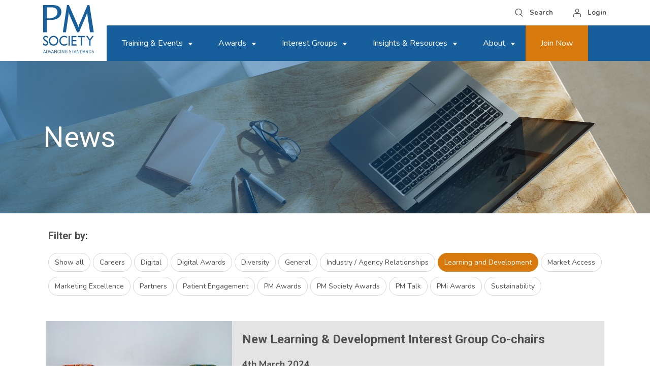

--- FILE ---
content_type: text/html; charset=UTF-8
request_url: https://pmsociety.org.uk/news/?cat=85
body_size: 19785
content:
<!doctype html>
<html dir="ltr" lang="en-US" prefix="og: https://ogp.me/ns#">

<head>
  <meta charset="utf-8">
  <meta http-equiv="x-ua-compatible" content="ie=edge">
  <meta name="viewport" content="width=device-width, initial-scale=1, shrink-to-fit=no">
    <link rel="preconnect" href="https://fonts.googleapis.com">
    <link rel="preconnect" href="https://fonts.gstatic.com" crossorigin>
    <link href="https://fonts.googleapis.com/css?family=Nunito:400,700|Roboto:300,400,500,700&display=swap" rel="stylesheet">
  <link rel="apple-touch-icon" sizes="180x180" href="https://pmsociety.org.uk/wp-content/themes/pmsociety/resources/icons/apple-touch-icon.png">
  <link rel="icon" type="image/png" sizes="32x32" href="https://pmsociety.org.uk/wp-content/themes/pmsociety/resources/icons/favicon-32x32.png">
  <link rel="icon" type="image/png" sizes="16x16" href="https://pmsociety.org.uk/wp-content/themes/pmsociety/resources/icons/favicon-16x16.png">
  <link rel="manifest" href="https://pmsociety.org.uk/wp-content/themes/pmsociety/resources/icons/site.webmanifest">
  <link rel="mask-icon" href="https://pmsociety.org.uk/wp-content/themes/pmsociety/resources/icons/safari-pinned-tab.svg" color="#1052ba">
  <meta name="msapplication-TileColor" content="#1052ba">
  <meta name="theme-color" content="#1052ba">

  <title>News - PM Society</title>
	<style>img:is([sizes="auto" i], [sizes^="auto," i]) { contain-intrinsic-size: 3000px 1500px }</style>
	
		<!-- All in One SEO 4.9.0 - aioseo.com -->
	<meta name="description" content="Promoting excellence in the pharmaceutical industry" />
	<meta name="robots" content="max-image-preview:large" />
	<meta name="author" content="Joanne"/>
	<link rel="canonical" href="https://pmsociety.org.uk/news/" />
	<meta name="generator" content="All in One SEO (AIOSEO) 4.9.0" />
		<meta property="og:locale" content="en_US" />
		<meta property="og:site_name" content="PM Society - Promoting excellence in the pharmaceutical industry" />
		<meta property="og:type" content="article" />
		<meta property="og:title" content="News - PM Society" />
		<meta property="og:url" content="https://pmsociety.org.uk/news/" />
		<meta property="og:image" content="https://pmsociety.org.uk/wp-content/uploads/2019/11/logo_a7331844.png" />
		<meta property="og:image:secure_url" content="https://pmsociety.org.uk/wp-content/uploads/2019/11/logo_a7331844.png" />
		<meta property="og:image:width" content="280" />
		<meta property="og:image:height" content="280" />
		<meta property="article:published_time" content="2023-11-09T09:48:33+00:00" />
		<meta property="article:modified_time" content="2023-11-29T12:44:57+00:00" />
		<meta name="twitter:card" content="summary_large_image" />
		<meta name="twitter:title" content="News - PM Society" />
		<meta name="twitter:image" content="https://pmsociety.org.uk/wp-content/uploads/2019/11/logo_a7331844.png" />
		<script type="application/ld+json" class="aioseo-schema">
			{"@context":"https:\/\/schema.org","@graph":[{"@type":"BreadcrumbList","@id":"https:\/\/pmsociety.org.uk\/news\/#breadcrumblist","itemListElement":[{"@type":"ListItem","@id":"https:\/\/pmsociety.org.uk#listItem","position":1,"name":"Home","item":"https:\/\/pmsociety.org.uk","nextItem":{"@type":"ListItem","@id":"https:\/\/pmsociety.org.uk\/news\/#listItem","name":"News"}},{"@type":"ListItem","@id":"https:\/\/pmsociety.org.uk\/news\/#listItem","position":2,"name":"News","previousItem":{"@type":"ListItem","@id":"https:\/\/pmsociety.org.uk#listItem","name":"Home"}}]},{"@type":"CollectionPage","@id":"https:\/\/pmsociety.org.uk\/news\/#collectionpage","url":"https:\/\/pmsociety.org.uk\/news\/","name":"News - PM Society","description":"Promoting excellence in the pharmaceutical industry","inLanguage":"en-US","isPartOf":{"@id":"https:\/\/pmsociety.org.uk\/#website"},"breadcrumb":{"@id":"https:\/\/pmsociety.org.uk\/news\/#breadcrumblist"}},{"@type":"Organization","@id":"https:\/\/pmsociety.org.uk\/#organization","name":"PM Society","description":"Promoting excellence in the pharmaceutical industry","url":"https:\/\/pmsociety.org.uk\/","logo":{"@type":"ImageObject","url":"https:\/\/pmsociety.org.uk\/wp-content\/uploads\/2019\/11\/logo_a7331844.png","@id":"https:\/\/pmsociety.org.uk\/news\/#organizationLogo","width":280,"height":280},"image":{"@id":"https:\/\/pmsociety.org.uk\/news\/#organizationLogo"}},{"@type":"WebSite","@id":"https:\/\/pmsociety.org.uk\/#website","url":"https:\/\/pmsociety.org.uk\/","name":"PM Society","description":"Promoting excellence in the pharmaceutical industry","inLanguage":"en-US","publisher":{"@id":"https:\/\/pmsociety.org.uk\/#organization"}}]}
		</script>
		<!-- All in One SEO -->

<script id="cookieyes" type="text/javascript" src="https://cdn-cookieyes.com/client_data/966cd0dfb78607a5fe56130b/script.js"></script><link rel='dns-prefetch' href='//pmsociety.org.uk' />
<link rel='dns-prefetch' href='//js.stripe.com' />
<link href='https://fonts.gstatic.com' crossorigin rel='preconnect' />
		<!-- This site uses the Google Analytics by MonsterInsights plugin v9.3.0 - Using Analytics tracking - https://www.monsterinsights.com/ -->
							<script src="//www.googletagmanager.com/gtag/js?id=G-P425RPN90Z"  data-cfasync="false" data-wpfc-render="false" type="text/javascript" async></script>
			<script data-cfasync="false" data-wpfc-render="false" type="text/javascript">
				var mi_version = '9.3.0';
				var mi_track_user = true;
				var mi_no_track_reason = '';
								var MonsterInsightsDefaultLocations = {"page_location":"https:\/\/pmsociety.org.uk\/news\/?cat=85"};
				if ( typeof MonsterInsightsPrivacyGuardFilter === 'function' ) {
					var MonsterInsightsLocations = (typeof MonsterInsightsExcludeQuery === 'object') ? MonsterInsightsPrivacyGuardFilter( MonsterInsightsExcludeQuery ) : MonsterInsightsPrivacyGuardFilter( MonsterInsightsDefaultLocations );
				} else {
					var MonsterInsightsLocations = (typeof MonsterInsightsExcludeQuery === 'object') ? MonsterInsightsExcludeQuery : MonsterInsightsDefaultLocations;
				}

								var disableStrs = [
										'ga-disable-G-P425RPN90Z',
									];

				/* Function to detect opted out users */
				function __gtagTrackerIsOptedOut() {
					for (var index = 0; index < disableStrs.length; index++) {
						if (document.cookie.indexOf(disableStrs[index] + '=true') > -1) {
							return true;
						}
					}

					return false;
				}

				/* Disable tracking if the opt-out cookie exists. */
				if (__gtagTrackerIsOptedOut()) {
					for (var index = 0; index < disableStrs.length; index++) {
						window[disableStrs[index]] = true;
					}
				}

				/* Opt-out function */
				function __gtagTrackerOptout() {
					for (var index = 0; index < disableStrs.length; index++) {
						document.cookie = disableStrs[index] + '=true; expires=Thu, 31 Dec 2099 23:59:59 UTC; path=/';
						window[disableStrs[index]] = true;
					}
				}

				if ('undefined' === typeof gaOptout) {
					function gaOptout() {
						__gtagTrackerOptout();
					}
				}
								window.dataLayer = window.dataLayer || [];

				window.MonsterInsightsDualTracker = {
					helpers: {},
					trackers: {},
				};
				if (mi_track_user) {
					function __gtagDataLayer() {
						dataLayer.push(arguments);
					}

					function __gtagTracker(type, name, parameters) {
						if (!parameters) {
							parameters = {};
						}

						if (parameters.send_to) {
							__gtagDataLayer.apply(null, arguments);
							return;
						}

						if (type === 'event') {
														parameters.send_to = monsterinsights_frontend.v4_id;
							var hookName = name;
							if (typeof parameters['event_category'] !== 'undefined') {
								hookName = parameters['event_category'] + ':' + name;
							}

							if (typeof MonsterInsightsDualTracker.trackers[hookName] !== 'undefined') {
								MonsterInsightsDualTracker.trackers[hookName](parameters);
							} else {
								__gtagDataLayer('event', name, parameters);
							}
							
						} else {
							__gtagDataLayer.apply(null, arguments);
						}
					}

					__gtagTracker('js', new Date());
					__gtagTracker('set', {
						'developer_id.dZGIzZG': true,
											});
					if ( MonsterInsightsLocations.page_location ) {
						__gtagTracker('set', MonsterInsightsLocations);
					}
										__gtagTracker('config', 'G-P425RPN90Z', {"forceSSL":"true","link_attribution":"true"} );
															window.gtag = __gtagTracker;										(function () {
						/* https://developers.google.com/analytics/devguides/collection/analyticsjs/ */
						/* ga and __gaTracker compatibility shim. */
						var noopfn = function () {
							return null;
						};
						var newtracker = function () {
							return new Tracker();
						};
						var Tracker = function () {
							return null;
						};
						var p = Tracker.prototype;
						p.get = noopfn;
						p.set = noopfn;
						p.send = function () {
							var args = Array.prototype.slice.call(arguments);
							args.unshift('send');
							__gaTracker.apply(null, args);
						};
						var __gaTracker = function () {
							var len = arguments.length;
							if (len === 0) {
								return;
							}
							var f = arguments[len - 1];
							if (typeof f !== 'object' || f === null || typeof f.hitCallback !== 'function') {
								if ('send' === arguments[0]) {
									var hitConverted, hitObject = false, action;
									if ('event' === arguments[1]) {
										if ('undefined' !== typeof arguments[3]) {
											hitObject = {
												'eventAction': arguments[3],
												'eventCategory': arguments[2],
												'eventLabel': arguments[4],
												'value': arguments[5] ? arguments[5] : 1,
											}
										}
									}
									if ('pageview' === arguments[1]) {
										if ('undefined' !== typeof arguments[2]) {
											hitObject = {
												'eventAction': 'page_view',
												'page_path': arguments[2],
											}
										}
									}
									if (typeof arguments[2] === 'object') {
										hitObject = arguments[2];
									}
									if (typeof arguments[5] === 'object') {
										Object.assign(hitObject, arguments[5]);
									}
									if ('undefined' !== typeof arguments[1].hitType) {
										hitObject = arguments[1];
										if ('pageview' === hitObject.hitType) {
											hitObject.eventAction = 'page_view';
										}
									}
									if (hitObject) {
										action = 'timing' === arguments[1].hitType ? 'timing_complete' : hitObject.eventAction;
										hitConverted = mapArgs(hitObject);
										__gtagTracker('event', action, hitConverted);
									}
								}
								return;
							}

							function mapArgs(args) {
								var arg, hit = {};
								var gaMap = {
									'eventCategory': 'event_category',
									'eventAction': 'event_action',
									'eventLabel': 'event_label',
									'eventValue': 'event_value',
									'nonInteraction': 'non_interaction',
									'timingCategory': 'event_category',
									'timingVar': 'name',
									'timingValue': 'value',
									'timingLabel': 'event_label',
									'page': 'page_path',
									'location': 'page_location',
									'title': 'page_title',
									'referrer' : 'page_referrer',
								};
								for (arg in args) {
																		if (!(!args.hasOwnProperty(arg) || !gaMap.hasOwnProperty(arg))) {
										hit[gaMap[arg]] = args[arg];
									} else {
										hit[arg] = args[arg];
									}
								}
								return hit;
							}

							try {
								f.hitCallback();
							} catch (ex) {
							}
						};
						__gaTracker.create = newtracker;
						__gaTracker.getByName = newtracker;
						__gaTracker.getAll = function () {
							return [];
						};
						__gaTracker.remove = noopfn;
						__gaTracker.loaded = true;
						window['__gaTracker'] = __gaTracker;
					})();
									} else {
										console.log("");
					(function () {
						function __gtagTracker() {
							return null;
						}

						window['__gtagTracker'] = __gtagTracker;
						window['gtag'] = __gtagTracker;
					})();
									}
			</script>
				<!-- / Google Analytics by MonsterInsights -->
		<link rel='stylesheet' id='tribe-events-pro-mini-calendar-block-styles-css' href='https://pmsociety.org.uk/wp-content/plugins/events-calendar-pro/build/css/tribe-events-pro-mini-calendar-block.css?ver=7.6.1' type='text/css' media='all' />
<style id='wp-emoji-styles-inline-css' type='text/css'>

	img.wp-smiley, img.emoji {
		display: inline !important;
		border: none !important;
		box-shadow: none !important;
		height: 1em !important;
		width: 1em !important;
		margin: 0 0.07em !important;
		vertical-align: -0.1em !important;
		background: none !important;
		padding: 0 !important;
	}
</style>
<link rel='stylesheet' id='wp-block-library-css' href='https://pmsociety.org.uk/wp-includes/css/dist/block-library/style.min.css?ver=6.8.1' type='text/css' media='all' />
<style id='classic-theme-styles-inline-css' type='text/css'>
/*! This file is auto-generated */
.wp-block-button__link{color:#fff;background-color:#32373c;border-radius:9999px;box-shadow:none;text-decoration:none;padding:calc(.667em + 2px) calc(1.333em + 2px);font-size:1.125em}.wp-block-file__button{background:#32373c;color:#fff;text-decoration:none}
</style>
<link rel='stylesheet' id='aioseo/css/src/vue/standalone/blocks/table-of-contents/global.scss-css' href='https://pmsociety.org.uk/wp-content/plugins/all-in-one-seo-pack/dist/Lite/assets/css/table-of-contents/global.e90f6d47.css?ver=4.9.0' type='text/css' media='all' />
<link rel='stylesheet' id='uji_countdown-uji-style-css-css' href='https://pmsociety.org.uk/wp-content/plugins/uji-countdown/dist/style-ujicount.css' type='text/css' media='all' />
<style id='restrict-content-pro-content-upgrade-redirect-style-inline-css' type='text/css'>
.wp-block-restrict-content-pro-content-upgrade-redirect .wp-block-button__width-25{width:calc(25% - .5rem)}.wp-block-restrict-content-pro-content-upgrade-redirect .wp-block-button__width-25 .wp-block-button__link{width:100%}.wp-block-restrict-content-pro-content-upgrade-redirect .wp-block-button__width-50{width:calc(50% - .5rem)}.wp-block-restrict-content-pro-content-upgrade-redirect .wp-block-button__width-50 .wp-block-button__link{width:100%}.wp-block-restrict-content-pro-content-upgrade-redirect .wp-block-button__width-75{width:calc(75% - .5rem)}.wp-block-restrict-content-pro-content-upgrade-redirect .wp-block-button__width-75 .wp-block-button__link{width:100%}.wp-block-restrict-content-pro-content-upgrade-redirect .wp-block-button__width-100{margin-right:0;width:100%}.wp-block-restrict-content-pro-content-upgrade-redirect .wp-block-button__width-100 .wp-block-button__link{width:100%}

</style>
<style id='global-styles-inline-css' type='text/css'>
:root{--wp--preset--aspect-ratio--square: 1;--wp--preset--aspect-ratio--4-3: 4/3;--wp--preset--aspect-ratio--3-4: 3/4;--wp--preset--aspect-ratio--3-2: 3/2;--wp--preset--aspect-ratio--2-3: 2/3;--wp--preset--aspect-ratio--16-9: 16/9;--wp--preset--aspect-ratio--9-16: 9/16;--wp--preset--color--black: #000000;--wp--preset--color--cyan-bluish-gray: #abb8c3;--wp--preset--color--white: #FFFFFF;--wp--preset--color--pale-pink: #f78da7;--wp--preset--color--vivid-red: #cf2e2e;--wp--preset--color--luminous-vivid-orange: #ff6900;--wp--preset--color--luminous-vivid-amber: #fcb900;--wp--preset--color--light-green-cyan: #7bdcb5;--wp--preset--color--vivid-green-cyan: #00d084;--wp--preset--color--pale-cyan-blue: #8ed1fc;--wp--preset--color--vivid-cyan-blue: #0693e3;--wp--preset--color--vivid-purple: #9b51e0;--wp--preset--color--blue: #1867a0;--wp--preset--color--grey: #333333;--wp--preset--color--purple: #4B3F72;--wp--preset--color--turquoise: #459BA9;--wp--preset--color--jade: #45A584;--wp--preset--color--sky: #93D1E3;--wp--preset--color--cornflower: #6E8AFC;--wp--preset--color--leaf-green: #43A824;--wp--preset--color--lilac: #A981E6;--wp--preset--color--mustard: #D67D00;--wp--preset--color--terracotta: #E9534E;--wp--preset--color--citrus: #D8790D;--wp--preset--gradient--vivid-cyan-blue-to-vivid-purple: linear-gradient(135deg,rgba(6,147,227,1) 0%,rgb(155,81,224) 100%);--wp--preset--gradient--light-green-cyan-to-vivid-green-cyan: linear-gradient(135deg,rgb(122,220,180) 0%,rgb(0,208,130) 100%);--wp--preset--gradient--luminous-vivid-amber-to-luminous-vivid-orange: linear-gradient(135deg,rgba(252,185,0,1) 0%,rgba(255,105,0,1) 100%);--wp--preset--gradient--luminous-vivid-orange-to-vivid-red: linear-gradient(135deg,rgba(255,105,0,1) 0%,rgb(207,46,46) 100%);--wp--preset--gradient--very-light-gray-to-cyan-bluish-gray: linear-gradient(135deg,rgb(238,238,238) 0%,rgb(169,184,195) 100%);--wp--preset--gradient--cool-to-warm-spectrum: linear-gradient(135deg,rgb(74,234,220) 0%,rgb(151,120,209) 20%,rgb(207,42,186) 40%,rgb(238,44,130) 60%,rgb(251,105,98) 80%,rgb(254,248,76) 100%);--wp--preset--gradient--blush-light-purple: linear-gradient(135deg,rgb(255,206,236) 0%,rgb(152,150,240) 100%);--wp--preset--gradient--blush-bordeaux: linear-gradient(135deg,rgb(254,205,165) 0%,rgb(254,45,45) 50%,rgb(107,0,62) 100%);--wp--preset--gradient--luminous-dusk: linear-gradient(135deg,rgb(255,203,112) 0%,rgb(199,81,192) 50%,rgb(65,88,208) 100%);--wp--preset--gradient--pale-ocean: linear-gradient(135deg,rgb(255,245,203) 0%,rgb(182,227,212) 50%,rgb(51,167,181) 100%);--wp--preset--gradient--electric-grass: linear-gradient(135deg,rgb(202,248,128) 0%,rgb(113,206,126) 100%);--wp--preset--gradient--midnight: linear-gradient(135deg,rgb(2,3,129) 0%,rgb(40,116,252) 100%);--wp--preset--font-size--small: 13px;--wp--preset--font-size--medium: 20px;--wp--preset--font-size--large: 36px;--wp--preset--font-size--x-large: 42px;--wp--preset--spacing--20: 0.44rem;--wp--preset--spacing--30: 0.67rem;--wp--preset--spacing--40: 1rem;--wp--preset--spacing--50: 1.5rem;--wp--preset--spacing--60: 2.25rem;--wp--preset--spacing--70: 3.38rem;--wp--preset--spacing--80: 5.06rem;--wp--preset--shadow--natural: 6px 6px 9px rgba(0, 0, 0, 0.2);--wp--preset--shadow--deep: 12px 12px 50px rgba(0, 0, 0, 0.4);--wp--preset--shadow--sharp: 6px 6px 0px rgba(0, 0, 0, 0.2);--wp--preset--shadow--outlined: 6px 6px 0px -3px rgba(255, 255, 255, 1), 6px 6px rgba(0, 0, 0, 1);--wp--preset--shadow--crisp: 6px 6px 0px rgba(0, 0, 0, 1);}:where(.is-layout-flex){gap: 0.5em;}:where(.is-layout-grid){gap: 0.5em;}body .is-layout-flex{display: flex;}.is-layout-flex{flex-wrap: wrap;align-items: center;}.is-layout-flex > :is(*, div){margin: 0;}body .is-layout-grid{display: grid;}.is-layout-grid > :is(*, div){margin: 0;}:where(.wp-block-columns.is-layout-flex){gap: 2em;}:where(.wp-block-columns.is-layout-grid){gap: 2em;}:where(.wp-block-post-template.is-layout-flex){gap: 1.25em;}:where(.wp-block-post-template.is-layout-grid){gap: 1.25em;}.has-black-color{color: var(--wp--preset--color--black) !important;}.has-cyan-bluish-gray-color{color: var(--wp--preset--color--cyan-bluish-gray) !important;}.has-white-color{color: var(--wp--preset--color--white) !important;}.has-pale-pink-color{color: var(--wp--preset--color--pale-pink) !important;}.has-vivid-red-color{color: var(--wp--preset--color--vivid-red) !important;}.has-luminous-vivid-orange-color{color: var(--wp--preset--color--luminous-vivid-orange) !important;}.has-luminous-vivid-amber-color{color: var(--wp--preset--color--luminous-vivid-amber) !important;}.has-light-green-cyan-color{color: var(--wp--preset--color--light-green-cyan) !important;}.has-vivid-green-cyan-color{color: var(--wp--preset--color--vivid-green-cyan) !important;}.has-pale-cyan-blue-color{color: var(--wp--preset--color--pale-cyan-blue) !important;}.has-vivid-cyan-blue-color{color: var(--wp--preset--color--vivid-cyan-blue) !important;}.has-vivid-purple-color{color: var(--wp--preset--color--vivid-purple) !important;}.has-black-background-color{background-color: var(--wp--preset--color--black) !important;}.has-cyan-bluish-gray-background-color{background-color: var(--wp--preset--color--cyan-bluish-gray) !important;}.has-white-background-color{background-color: var(--wp--preset--color--white) !important;}.has-pale-pink-background-color{background-color: var(--wp--preset--color--pale-pink) !important;}.has-vivid-red-background-color{background-color: var(--wp--preset--color--vivid-red) !important;}.has-luminous-vivid-orange-background-color{background-color: var(--wp--preset--color--luminous-vivid-orange) !important;}.has-luminous-vivid-amber-background-color{background-color: var(--wp--preset--color--luminous-vivid-amber) !important;}.has-light-green-cyan-background-color{background-color: var(--wp--preset--color--light-green-cyan) !important;}.has-vivid-green-cyan-background-color{background-color: var(--wp--preset--color--vivid-green-cyan) !important;}.has-pale-cyan-blue-background-color{background-color: var(--wp--preset--color--pale-cyan-blue) !important;}.has-vivid-cyan-blue-background-color{background-color: var(--wp--preset--color--vivid-cyan-blue) !important;}.has-vivid-purple-background-color{background-color: var(--wp--preset--color--vivid-purple) !important;}.has-black-border-color{border-color: var(--wp--preset--color--black) !important;}.has-cyan-bluish-gray-border-color{border-color: var(--wp--preset--color--cyan-bluish-gray) !important;}.has-white-border-color{border-color: var(--wp--preset--color--white) !important;}.has-pale-pink-border-color{border-color: var(--wp--preset--color--pale-pink) !important;}.has-vivid-red-border-color{border-color: var(--wp--preset--color--vivid-red) !important;}.has-luminous-vivid-orange-border-color{border-color: var(--wp--preset--color--luminous-vivid-orange) !important;}.has-luminous-vivid-amber-border-color{border-color: var(--wp--preset--color--luminous-vivid-amber) !important;}.has-light-green-cyan-border-color{border-color: var(--wp--preset--color--light-green-cyan) !important;}.has-vivid-green-cyan-border-color{border-color: var(--wp--preset--color--vivid-green-cyan) !important;}.has-pale-cyan-blue-border-color{border-color: var(--wp--preset--color--pale-cyan-blue) !important;}.has-vivid-cyan-blue-border-color{border-color: var(--wp--preset--color--vivid-cyan-blue) !important;}.has-vivid-purple-border-color{border-color: var(--wp--preset--color--vivid-purple) !important;}.has-vivid-cyan-blue-to-vivid-purple-gradient-background{background: var(--wp--preset--gradient--vivid-cyan-blue-to-vivid-purple) !important;}.has-light-green-cyan-to-vivid-green-cyan-gradient-background{background: var(--wp--preset--gradient--light-green-cyan-to-vivid-green-cyan) !important;}.has-luminous-vivid-amber-to-luminous-vivid-orange-gradient-background{background: var(--wp--preset--gradient--luminous-vivid-amber-to-luminous-vivid-orange) !important;}.has-luminous-vivid-orange-to-vivid-red-gradient-background{background: var(--wp--preset--gradient--luminous-vivid-orange-to-vivid-red) !important;}.has-very-light-gray-to-cyan-bluish-gray-gradient-background{background: var(--wp--preset--gradient--very-light-gray-to-cyan-bluish-gray) !important;}.has-cool-to-warm-spectrum-gradient-background{background: var(--wp--preset--gradient--cool-to-warm-spectrum) !important;}.has-blush-light-purple-gradient-background{background: var(--wp--preset--gradient--blush-light-purple) !important;}.has-blush-bordeaux-gradient-background{background: var(--wp--preset--gradient--blush-bordeaux) !important;}.has-luminous-dusk-gradient-background{background: var(--wp--preset--gradient--luminous-dusk) !important;}.has-pale-ocean-gradient-background{background: var(--wp--preset--gradient--pale-ocean) !important;}.has-electric-grass-gradient-background{background: var(--wp--preset--gradient--electric-grass) !important;}.has-midnight-gradient-background{background: var(--wp--preset--gradient--midnight) !important;}.has-small-font-size{font-size: var(--wp--preset--font-size--small) !important;}.has-medium-font-size{font-size: var(--wp--preset--font-size--medium) !important;}.has-large-font-size{font-size: var(--wp--preset--font-size--large) !important;}.has-x-large-font-size{font-size: var(--wp--preset--font-size--x-large) !important;}
:where(.wp-block-post-template.is-layout-flex){gap: 1.25em;}:where(.wp-block-post-template.is-layout-grid){gap: 1.25em;}
:where(.wp-block-columns.is-layout-flex){gap: 2em;}:where(.wp-block-columns.is-layout-grid){gap: 2em;}
:root :where(.wp-block-pullquote){font-size: 1.5em;line-height: 1.6;}
</style>
<link rel='stylesheet' id='woocommerce-layout-css' href='https://pmsociety.org.uk/wp-content/plugins/woocommerce/assets/css/woocommerce-layout.css?ver=9.9.5' type='text/css' media='all' />
<link rel='stylesheet' id='woocommerce-smallscreen-css' href='https://pmsociety.org.uk/wp-content/plugins/woocommerce/assets/css/woocommerce-smallscreen.css?ver=9.9.5' type='text/css' media='only screen and (max-width: 768px)' />
<link rel='stylesheet' id='woocommerce-general-css' href='https://pmsociety.org.uk/wp-content/plugins/woocommerce/assets/css/woocommerce.css?ver=9.9.5' type='text/css' media='all' />
<style id='woocommerce-inline-inline-css' type='text/css'>
.woocommerce form .form-row .required { visibility: visible; }
</style>
<link rel='stylesheet' id='brands-styles-css' href='https://pmsociety.org.uk/wp-content/plugins/woocommerce/assets/css/brands.css?ver=9.9.5' type='text/css' media='all' />
<link rel='stylesheet' id='wcmmq-front-style-css' href='https://pmsociety.org.uk/wp-content/plugins/woo-min-max-quantity-step-control-single/assets/css/wcmmq-front.css?ver=1.0.0' type='text/css' media='all' />
<link rel='stylesheet' id='sage/main.css-css' href='https://pmsociety.org.uk/wp-content/themes/pmsociety/dist/styles/main_2fbf275c.css?ver=20250705' type='text/css' media='all' />
<script type="text/javascript" src="https://pmsociety.org.uk/wp-content/plugins/google-analytics-premium/assets/js/frontend-gtag.min.js?ver=9.3.0" id="monsterinsights-frontend-script-js" async="async" data-wp-strategy="async"></script>
<script data-cfasync="false" data-wpfc-render="false" type="text/javascript" id='monsterinsights-frontend-script-js-extra'>/* <![CDATA[ */
var monsterinsights_frontend = {"js_events_tracking":"true","download_extensions":"doc,pdf,ppt,zip,xls,docx,pptx,xlsx","inbound_paths":"[{\"path\":\"\\\/go\\\/\",\"label\":\"affiliate\"},{\"path\":\"\\\/recommend\\\/\",\"label\":\"affiliate\"}]","home_url":"https:\/\/pmsociety.org.uk","hash_tracking":"false","v4_id":"G-P425RPN90Z"};/* ]]> */
</script>
<script type="text/javascript" src="https://pmsociety.org.uk/wp-includes/js/jquery/jquery.min.js?ver=3.7.1" id="jquery-core-js"></script>
<script type="text/javascript" src="https://pmsociety.org.uk/wp-includes/js/jquery/jquery-migrate.min.js?ver=3.4.1" id="jquery-migrate-js"></script>
<script type="text/javascript" src="https://pmsociety.org.uk/wp-content/plugins/restrict-content-pro/core/includes/libraries/js/jquery.blockUI.js?ver=3.5.45" id="jquery-blockui-js" defer="defer" data-wp-strategy="defer"></script>
<script type="text/javascript" id="wc-add-to-cart-js-extra">
/* <![CDATA[ */
var wc_add_to_cart_params = {"ajax_url":"\/wp-admin\/admin-ajax.php","wc_ajax_url":"\/?wc-ajax=%%endpoint%%","i18n_view_cart":"View cart","cart_url":"\/checkout\/","is_cart":"","cart_redirect_after_add":"no"};
/* ]]> */
</script>
<script type="text/javascript" src="https://pmsociety.org.uk/wp-content/plugins/woocommerce/assets/js/frontend/add-to-cart.min.js?ver=9.9.5" id="wc-add-to-cart-js" defer="defer" data-wp-strategy="defer"></script>
<script type="text/javascript" src="https://pmsociety.org.uk/wp-content/plugins/woocommerce/assets/js/js-cookie/js.cookie.min.js?ver=2.1.4-wc.9.9.5" id="js-cookie-js" defer="defer" data-wp-strategy="defer"></script>
<script type="text/javascript" id="woocommerce-js-extra">
/* <![CDATA[ */
var woocommerce_params = {"ajax_url":"\/wp-admin\/admin-ajax.php","wc_ajax_url":"\/?wc-ajax=%%endpoint%%","i18n_password_show":"Show password","i18n_password_hide":"Hide password"};
/* ]]> */
</script>
<script type="text/javascript" src="https://pmsociety.org.uk/wp-content/plugins/woocommerce/assets/js/frontend/woocommerce.min.js?ver=9.9.5" id="woocommerce-js" defer="defer" data-wp-strategy="defer"></script>
<script type="text/javascript" src="https://js.stripe.com/v3/?ver=3" id="stripe-js-v3-js"></script>
<script type="text/javascript" id="rcp-stripe-js-extra">
/* <![CDATA[ */
var rcpStripe = {"keys":{"publishable":"pk_live_fofjC7an2YCLgh8ZGwaeJva500Q158rdnv"},"errors":{"api_key_expired":"Payment gateway connection error.","card_declined":"The card has been declined.","email_invalid":"Invalid email address. Please enter a valid email address and try again.","expired_card":"This card has expired. Please try again with a different payment method.","incorrect_address":"The supplied billing address is incorrect. Please check the card's address or try again with a different card.","incorrect_cvc":"The card's security code is incorrect. Please check the security code or try again with a different card.","incorrect_number":"The card number is incorrect. Please check the card number or try again with a different card.","invalid_number":"The card number is incorrect. Please check the card number or try again with a different card.","incorrect_zip":"The card's postal code is incorrect. Please check the postal code or try again with a different card.","postal_code_invalid":"The card's postal code is incorrect. Please check the postal code or try again with a different card.","invalid_cvc":"The card's security code is invalid. Please check the security code or try again with a different card.","invalid_expiry_month":"The card's expiration month is incorrect.","invalid_expiry_year":"The card's expiration year is incorrect.","payment_intent_authentication_failure":"Authentication failure.","payment_intent_incompatible_payment_method":"This payment method is invalid.","payment_intent_payment_attempt_failed":"Payment attempt failed.","setup_intent_authentication_failure":"Setup attempt failed."},"formatting":{"currencyMultiplier":100},"elementsConfig":null};
/* ]]> */
</script>
<script type="text/javascript" src="https://pmsociety.org.uk/wp-content/plugins/restrict-content-pro/core/includes/gateways/stripe/js/stripe.min.js?ver=3.5.45" id="rcp-stripe-js"></script>
<script type="text/javascript" src="https://pmsociety.org.uk/wp-content/plugins/restrict-content-pro/core/includes/gateways/stripe/js/register.min.js?ver=3.5.45" id="rcp-stripe-register-js"></script>
<link rel="https://api.w.org/" href="https://pmsociety.org.uk/wp-json/" /><link rel="EditURI" type="application/rsd+xml" title="RSD" href="https://pmsociety.org.uk/xmlrpc.php?rsd" />
<meta name="generator" content="WordPress 6.8.1" />
<meta name="generator" content="WooCommerce 9.9.5" />
<style type="text/css">
span.wcmmq_prefix {
    float: left;
    padding: 10px;
    margin: 0;
}
</style>
<meta name="et-api-version" content="v1"><meta name="et-api-origin" content="https://pmsociety.org.uk"><link rel="https://theeventscalendar.com/" href="https://pmsociety.org.uk/wp-json/tribe/tickets/v1/" /><meta name="tec-api-version" content="v1"><meta name="tec-api-origin" content="https://pmsociety.org.uk"><link rel="alternate" href="https://pmsociety.org.uk/wp-json/tribe/events/v1/" />	<noscript><style>.woocommerce-product-gallery{ opacity: 1 !important; }</style></noscript>
	<style type="text/css">.recentcomments a{display:inline !important;padding:0 !important;margin:0 !important;}</style></head>

<body class="blog wp-theme-pmsocietyresources theme-pmsociety/resources woocommerce-no-js tribe-no-js tec-no-tickets-on-recurring tec-no-rsvp-on-recurring app-data index-data home-data tribe-theme-pmsocietyresources">

        <header class="header">

	<div class="header__top">

		<a class="header__logo" href="https://pmsociety.org.uk/">
			<span class="u-vis-hidden">PM Society</span>
			<img src="https://pmsociety.org.uk/wp-content/themes/pmsociety/dist/images/logo_9493bc1d.svg"/>
		</a>

		<div class="header__account">

			<ul class="account-menu">

                <li class="account-menu__item account-menu__item--search">

                    <a href="#search" class="js-search-toggle">
                        <svg class="account-menu__icon" name="Search" viewBox="3 3 18 19" width="19" height="19" role="img"><path d="M16.64 16.273L21 21.04l-1.124.96-4.348-4.753a7.879 7.879 0 0 1-4.631 1.495C6.536 18.742 3 15.218 3 10.87S6.536 3 10.897 3c4.361 0 7.897 3.524 7.897 7.87a7.83 7.83 0 0 1-2.154 5.403zm-5.743.993c3.544 0 6.416-2.863 6.416-6.395 0-3.532-2.872-6.395-6.416-6.395-3.544 0-6.416 2.863-6.416 6.395 0 3.532 2.872 6.395 6.416 6.395z"></path></svg>
                        <span class="menu-label">Search</span>
                    </a>
                </li>

                
                    <li class="account-menu__item account-menu__item--login">

                        <a href="/login/">
                            <svg class="account-menu__icon" name="User" viewBox="0 0 18 18" width="18" height="18" fill="currentcolor" role="img"><path d="M9 7.5c1.704 0 3.086-1.343 3.086-3s-1.382-3-3.086-3-3.086 1.343-3.086 3 1.382 3 3.086 3zM9 9C6.444 9 4.371 6.985 4.371 4.5S6.444 0 9 0c2.556 0 4.629 2.015 4.629 4.5S11.556 9 9 9zm-7.457 9H0v-3c0-2.623 2.187-4.75 4.886-4.75h9.257C16.273 10.25 18 11.929 18 14v4h-1.543v-4c0-1.243-1.036-2.25-2.314-2.25H4.886c-1.846 0-3.343 1.455-3.343 3.25v3z"></path></svg>
                            <span class="menu-label">Login</span>
                        </a>

                    </li>

                
                <li class="account-menu__item account-menu__item--mobile">

                    <a href="#mobile-nav" class="js-mobile-nav-toggle">
                        <div class="hamburger">
                            <div class="hamburger-box">
                              <div class="hamburger-inner"></div>
                            </div>
                          </div>
                        <span class="menu-label">Menu</span>
                    </a>

                </li>

            </ul>

		</div>

	</div>

	<div class="header__nav">
		<nav class="nav-primary">
							<div class="menu-main-menu-container"><ul id="menu-main-menu" class="nav"><li class=' menu-item menu-item-type-custom menu-item-object-custom menu-item-has-children'><a href="">Training & Events</a>
<div class='megamenu'>
<div class='megamenu__wrapper'><div class="megamenu__intro"><p class="megamenu__title">Training</p><p class="megamenu__description">Join us for education and events specially developed for the PM Society by industry experts.</p></div><div class="megamenu__image" style="background-image: url();"></div><div class='megamenu__nav'><ul class='megamenu__list'>
<li class=' menu-item menu-item-type-post_type menu-item-object-page'><a href="https://pmsociety.org.uk/courses/">Courses & Workshops</a></li>
<li class=' menu-item menu-item-type-custom menu-item-object-custom'><a href="https://pmsociety.org.uk/events/">Events</a></li>
</ul></div></div></div>
</li>
<li class=' menu-item menu-item-type-custom menu-item-object-custom menu-item-has-children'><a href="">Awards</a>
<div class='megamenu'>
<div class='megamenu__wrapper'><div class="megamenu__intro"><p class="megamenu__title">Awards</p><p class="megamenu__description">Recognising excellence and promoting best practice.</p></div><div class="megamenu__image" style="background-image: url();"></div><div class='megamenu__nav'><ul class='megamenu__list'>
<li class=' menu-item menu-item-type-post_type menu-item-object-page'><a href="https://pmsociety.org.uk/awards/">About our Awards</a></li>
<li class=' menu-item menu-item-type-custom menu-item-object-custom'><a href="https://pmsociety.org.uk/awards/pm-awards-2026/">PM Awards</a></li>
<li class=' menu-item menu-item-type-custom menu-item-object-custom'><a href="https://pmsociety.org.uk/awards/pm-society-pmi-awards-2025/">PMi Awards</a></li>
</ul></div></div></div>
</li>
<li class=' menu-item menu-item-type-post_type menu-item-object-page menu-item-has-children'><a href="https://pmsociety.org.uk/interest-groups/">Interest Groups</a>
<div class='megamenu'>
<div class='megamenu__wrapper'><div class="megamenu__intro"><p class="megamenu__title">Interest Groups</p><p class="megamenu__description">Our interest groups offer an invaluable insight into the industry, as well as opportunities for networking with other individuals from agencies and pharma companies.</p></div><div class="megamenu__image" style="background-image: url();"></div><div class='megamenu__nav'><ul class='megamenu__list'>
<li class=' menu-item menu-item-type-post_type menu-item-object-page'><a href="https://pmsociety.org.uk/interest-groups/digital/">Digital</a></li>
<li class=' menu-item menu-item-type-post_type menu-item-object-page'><a href="https://pmsociety.org.uk/interest-groups/diversity-equity-inclusion/">Diversity, Equity &#038; Inclusion</a></li>
<li class=' menu-item menu-item-type-post_type menu-item-object-page'><a href="https://pmsociety.org.uk/interest-groups/industry-agency-relationships-2/">Industry Agency Relationships</a></li>
<li class=' menu-item menu-item-type-post_type menu-item-object-page'><a href="https://pmsociety.org.uk/interest-groups/marketing-excellence/">Marketing Excellence</a></li>
<li class=' menu-item menu-item-type-post_type menu-item-object-page'><a href="https://pmsociety.org.uk/interest-groups/patient-engagement/">Patient Engagement</a></li>
<li class=' menu-item menu-item-type-post_type menu-item-object-page'><a href="https://pmsociety.org.uk/interest-groups/sustainability/">Sustainability</a></li>
<li class=' menu-item menu-item-type-post_type menu-item-object-page'><a href="https://pmsociety.org.uk/interest-groups/careers-2/">Careers</a></li>
</ul></div></div></div>
</li>
<li class=' menu-item menu-item-type-custom menu-item-object-custom current-menu-ancestor current-menu-parent menu-item-has-children'><a href="">Insights & Resources</a>
<div class='megamenu'>
<div class='megamenu__wrapper'><div class="megamenu__intro"><p class="megamenu__title">Insights &amp; Resources</p><p class="megamenu__description">Explore the latest updates, initiatives, and valuable resources. </p></div><div class="megamenu__image" style="background-image: url();"></div><div class='megamenu__nav'><ul class='megamenu__list'>
<li class=' menu-item menu-item-type-post_type menu-item-object-page current-menu-item page_item page-item-54146 current_page_item current_page_parent'><a href="https://pmsociety.org.uk/news/">News</a></li>
<li class=' menu-item menu-item-type-custom menu-item-object-custom'><a href="https://healthcomms.careers/">Healthcare Comms Careers</a></li>
<li class=' menu-item menu-item-type-post_type menu-item-object-page'><a href="https://pmsociety.org.uk/about-the-pm-society/the-pm-society-charity/">The PM Society Charity</a></li>
<li class=' menu-item menu-item-type-post_type menu-item-object-page'><a href="https://pmsociety.org.uk/creativity-for-good/">Creativity for Good</a></li>
</ul></div></div></div>
</li>
<li class=' menu-item menu-item-type-custom menu-item-object-custom menu-item-has-children'><a href="/about-the-pm-society/">About</a>
<div class='megamenu'>
<div class='megamenu__wrapper'><div class="megamenu__intro"><p class="megamenu__title">We are the PM Society</p><p class="megamenu__description">Promoting excellence for 40 years, read more about our history.</p></div><div class="megamenu__image" style="background-image: url();"></div><div class='megamenu__nav'><ul class='megamenu__list'>
<li class=' menu-item menu-item-type-post_type menu-item-object-page'><a href="https://pmsociety.org.uk/about-the-pm-society/">Who is the PM Society?</a></li>
<li class=' menu-item menu-item-type-post_type menu-item-object-page'><a href="https://pmsociety.org.uk/membership/">Why become a member?</a></li>
<li class=' menu-item menu-item-type-post_type menu-item-object-page'><a href="https://pmsociety.org.uk/meet-the-pm-society/">Meet the PM Society Team</a></li>
<li class=' menu-item menu-item-type-post_type menu-item-object-page'><a href="https://pmsociety.org.uk/get-in-touch/">Get in touch</a></li>
</ul></div></div></div>
</li>
<li class='jade menu-item menu-item-type-post_type menu-item-object-page'><a href="https://pmsociety.org.uk/register/">Join Now</a></li>
</ul></div>
					</nav>
	</div>

	<div class="mobile-nav">
		<nav class="nav-mobile">
							<div class="menu-main-menu-container"><ul id="menu-main-menu-1" class="menu"><li id="menu-item-53912" class="menu-item menu-item-type-custom menu-item-object-custom menu-item-has-children menu-item-53912"><a>Training &#038; Events</a>
<ul class="sub-menu">
	<li id="menu-item-53911" class="menu-item menu-item-type-post_type menu-item-object-page menu-item-53911"><a href="https://pmsociety.org.uk/courses/">Courses &#038; Workshops</a></li>
	<li id="menu-item-39163" class="menu-item menu-item-type-custom menu-item-object-custom menu-item-39163"><a href="https://pmsociety.org.uk/events/">Events</a></li>
</ul>
</li>
<li id="menu-item-63924" class="menu-item menu-item-type-custom menu-item-object-custom menu-item-has-children menu-item-63924"><a>Awards</a>
<ul class="sub-menu">
	<li id="menu-item-49084" class="menu-item menu-item-type-post_type menu-item-object-page menu-item-49084"><a href="https://pmsociety.org.uk/awards/">About our Awards</a></li>
	<li id="menu-item-50009" class="menu-item menu-item-type-custom menu-item-object-custom menu-item-50009"><a href="https://pmsociety.org.uk/awards/pm-awards-2026/">PM Awards</a></li>
	<li id="menu-item-49142" class="menu-item menu-item-type-custom menu-item-object-custom menu-item-49142"><a href="https://pmsociety.org.uk/awards/pm-society-pmi-awards-2025/">PMi Awards</a></li>
</ul>
</li>
<li id="menu-item-43515" class="menu-item menu-item-type-post_type menu-item-object-page menu-item-has-children menu-item-43515"><a href="https://pmsociety.org.uk/interest-groups/">Interest Groups</a>
<ul class="sub-menu">
	<li id="menu-item-50002" class="menu-item menu-item-type-post_type menu-item-object-page menu-item-50002"><a href="https://pmsociety.org.uk/interest-groups/digital/">Digital</a></li>
	<li id="menu-item-50003" class="menu-item menu-item-type-post_type menu-item-object-page menu-item-50003"><a href="https://pmsociety.org.uk/interest-groups/diversity-equity-inclusion/">Diversity, Equity &#038; Inclusion</a></li>
	<li id="menu-item-50004" class="menu-item menu-item-type-post_type menu-item-object-page menu-item-50004"><a href="https://pmsociety.org.uk/interest-groups/industry-agency-relationships-2/">Industry Agency Relationships</a></li>
	<li id="menu-item-75543" class="menu-item menu-item-type-post_type menu-item-object-page menu-item-75543"><a href="https://pmsociety.org.uk/interest-groups/marketing-excellence/">Marketing Excellence</a></li>
	<li id="menu-item-50007" class="menu-item menu-item-type-post_type menu-item-object-page menu-item-50007"><a href="https://pmsociety.org.uk/interest-groups/patient-engagement/">Patient Engagement</a></li>
	<li id="menu-item-50008" class="menu-item menu-item-type-post_type menu-item-object-page menu-item-50008"><a href="https://pmsociety.org.uk/interest-groups/sustainability/">Sustainability</a></li>
	<li id="menu-item-53749" class="menu-item menu-item-type-post_type menu-item-object-page menu-item-53749"><a href="https://pmsociety.org.uk/interest-groups/careers-2/">Careers</a></li>
</ul>
</li>
<li id="menu-item-63925" class="menu-item menu-item-type-custom menu-item-object-custom current-menu-ancestor current-menu-parent menu-item-has-children menu-item-63925"><a>Insights &#038; Resources</a>
<ul class="sub-menu">
	<li id="menu-item-55033" class="menu-item menu-item-type-post_type menu-item-object-page current-menu-item page_item page-item-54146 current_page_item current_page_parent menu-item-55033"><a href="https://pmsociety.org.uk/news/" aria-current="page">News</a></li>
	<li id="menu-item-53875" class="menu-item menu-item-type-custom menu-item-object-custom menu-item-53875"><a href="https://healthcomms.careers/">Healthcare Comms Careers</a></li>
	<li id="menu-item-7802" class="menu-item menu-item-type-post_type menu-item-object-page menu-item-7802"><a href="https://pmsociety.org.uk/about-the-pm-society/the-pm-society-charity/">The PM Society Charity</a></li>
	<li id="menu-item-39278" class="menu-item menu-item-type-post_type menu-item-object-page menu-item-39278"><a href="https://pmsociety.org.uk/creativity-for-good/">Creativity for Good</a></li>
</ul>
</li>
<li id="menu-item-64299" class="menu-item menu-item-type-custom menu-item-object-custom menu-item-has-children menu-item-64299"><a href="/about-the-pm-society/">About</a>
<ul class="sub-menu">
	<li id="menu-item-1396" class="menu-item menu-item-type-post_type menu-item-object-page menu-item-1396"><a href="https://pmsociety.org.uk/about-the-pm-society/">Who is the PM Society?</a></li>
	<li id="menu-item-39165" class="menu-item menu-item-type-post_type menu-item-object-page menu-item-39165"><a href="https://pmsociety.org.uk/membership/">Why become a member?</a></li>
	<li id="menu-item-39354" class="menu-item menu-item-type-post_type menu-item-object-page menu-item-39354"><a href="https://pmsociety.org.uk/meet-the-pm-society/">Meet the PM Society Team</a></li>
	<li id="menu-item-64326" class="menu-item menu-item-type-post_type menu-item-object-page menu-item-64326"><a href="https://pmsociety.org.uk/get-in-touch/">Get in touch</a></li>
</ul>
</li>
<li id="menu-item-273" class="jade menu-item menu-item-type-post_type menu-item-object-page menu-item-273"><a href="https://pmsociety.org.uk/register/">Join Now</a></li>
</ul></div>
					</nav>
	</div>

    <div id="js-search" class="searchForm">
        <div class="searchForm__inner">

            <form action="/" method="get">
                <input type="text" class="searchForm__input" name="s" id="search" value="" placeholder="Search..." />
                <button type="submit">
                    <svg name="Search" viewBox="3 3 18 19" width="19" height="19" role="img"><path d="M16.64 16.273L21 21.04l-1.124.96-4.348-4.753a7.879 7.879 0 0 1-4.631 1.495C6.536 18.742 3 15.218 3 10.87S6.536 3 10.897 3c4.361 0 7.897 3.524 7.897 7.87a7.83 7.83 0 0 1-2.154 5.403zm-5.743.993c3.544 0 6.416-2.863 6.416-6.395 0-3.532-2.872-6.395-6.416-6.395-3.544 0-6.416 2.863-6.416 6.395 0 3.532 2.872 6.395 6.416 6.395z"></path></svg>
                </button>
            </form>

        </div>
    </div>

</header>

    
    <div class="content" role="document">
        
    <div class="page-header"  style="background-image: url(https://pmsociety.org.uk/wp-content/uploads/2023/11/News-header.png);" >

    <div class="container">

                    <h1>News</h1>
        
        
        
    </div>
</div>
    <div class="container">
        <div class="tribe-filter-bar">
    <h4>Filter by:</h4>
    <button class="tribe-filter-bar-c-pill__pill tribe-common-b2 tribe-common-b3--min-medium   ?>"
            id="filterbar_category-pill-toggle" aria-expanded="false" type="button">
            <span class="tribe-filter-bar-c-pill__pill-label"> <a
                    href="/news/">Show all</a></span>
    </button>
            <button class="tribe-filter-bar-c-pill__pill tribe-common-b2 tribe-common-b3--min-medium   ?>"
                id="filterbar_category-pill-toggle" aria-expanded="false" type="button">
            <span class="tribe-filter-bar-c-pill__pill-label"> <a
                    href="/news/?cat=100">Careers</a></span>
        </button>
            <button class="tribe-filter-bar-c-pill__pill tribe-common-b2 tribe-common-b3--min-medium   ?>"
                id="filterbar_category-pill-toggle" aria-expanded="false" type="button">
            <span class="tribe-filter-bar-c-pill__pill-label"> <a
                    href="/news/?cat=23">Digital</a></span>
        </button>
            <button class="tribe-filter-bar-c-pill__pill tribe-common-b2 tribe-common-b3--min-medium   ?>"
                id="filterbar_category-pill-toggle" aria-expanded="false" type="button">
            <span class="tribe-filter-bar-c-pill__pill-label"> <a
                    href="/news/?cat=56">Digital Awards</a></span>
        </button>
            <button class="tribe-filter-bar-c-pill__pill tribe-common-b2 tribe-common-b3--min-medium   ?>"
                id="filterbar_category-pill-toggle" aria-expanded="false" type="button">
            <span class="tribe-filter-bar-c-pill__pill-label"> <a
                    href="/news/?cat=59">Diversity</a></span>
        </button>
            <button class="tribe-filter-bar-c-pill__pill tribe-common-b2 tribe-common-b3--min-medium   ?>"
                id="filterbar_category-pill-toggle" aria-expanded="false" type="button">
            <span class="tribe-filter-bar-c-pill__pill-label"> <a
                    href="/news/?cat=1">General</a></span>
        </button>
            <button class="tribe-filter-bar-c-pill__pill tribe-common-b2 tribe-common-b3--min-medium   ?>"
                id="filterbar_category-pill-toggle" aria-expanded="false" type="button">
            <span class="tribe-filter-bar-c-pill__pill-label"> <a
                    href="/news/?cat=45">Industry / Agency Relationships</a></span>
        </button>
            <button class="tribe-filter-bar-c-pill__pill tribe-common-b2 tribe-common-b3--min-medium  selected-class  ?>"
                id="filterbar_category-pill-toggle" aria-expanded="false" type="button">
            <span class="tribe-filter-bar-c-pill__pill-label"> <a
                    href="/news/?cat=85">Learning and Development</a></span>
        </button>
            <button class="tribe-filter-bar-c-pill__pill tribe-common-b2 tribe-common-b3--min-medium   ?>"
                id="filterbar_category-pill-toggle" aria-expanded="false" type="button">
            <span class="tribe-filter-bar-c-pill__pill-label"> <a
                    href="/news/?cat=43">Market Access</a></span>
        </button>
            <button class="tribe-filter-bar-c-pill__pill tribe-common-b2 tribe-common-b3--min-medium   ?>"
                id="filterbar_category-pill-toggle" aria-expanded="false" type="button">
            <span class="tribe-filter-bar-c-pill__pill-label"> <a
                    href="/news/?cat=113">Marketing Excellence</a></span>
        </button>
            <button class="tribe-filter-bar-c-pill__pill tribe-common-b2 tribe-common-b3--min-medium   ?>"
                id="filterbar_category-pill-toggle" aria-expanded="false" type="button">
            <span class="tribe-filter-bar-c-pill__pill-label"> <a
                    href="/news/?cat=115">Partners</a></span>
        </button>
            <button class="tribe-filter-bar-c-pill__pill tribe-common-b2 tribe-common-b3--min-medium   ?>"
                id="filterbar_category-pill-toggle" aria-expanded="false" type="button">
            <span class="tribe-filter-bar-c-pill__pill-label"> <a
                    href="/news/?cat=44">Patient Engagement</a></span>
        </button>
            <button class="tribe-filter-bar-c-pill__pill tribe-common-b2 tribe-common-b3--min-medium   ?>"
                id="filterbar_category-pill-toggle" aria-expanded="false" type="button">
            <span class="tribe-filter-bar-c-pill__pill-label"> <a
                    href="/news/?cat=114">PM Awards</a></span>
        </button>
            <button class="tribe-filter-bar-c-pill__pill tribe-common-b2 tribe-common-b3--min-medium   ?>"
                id="filterbar_category-pill-toggle" aria-expanded="false" type="button">
            <span class="tribe-filter-bar-c-pill__pill-label"> <a
                    href="/news/?cat=57">PM Society Awards</a></span>
        </button>
            <button class="tribe-filter-bar-c-pill__pill tribe-common-b2 tribe-common-b3--min-medium   ?>"
                id="filterbar_category-pill-toggle" aria-expanded="false" type="button">
            <span class="tribe-filter-bar-c-pill__pill-label"> <a
                    href="/news/?cat=98">PM Talk</a></span>
        </button>
            <button class="tribe-filter-bar-c-pill__pill tribe-common-b2 tribe-common-b3--min-medium   ?>"
                id="filterbar_category-pill-toggle" aria-expanded="false" type="button">
            <span class="tribe-filter-bar-c-pill__pill-label"> <a
                    href="/news/?cat=112">PMi Awards</a></span>
        </button>
            <button class="tribe-filter-bar-c-pill__pill tribe-common-b2 tribe-common-b3--min-medium   ?>"
                id="filterbar_category-pill-toggle" aria-expanded="false" type="button">
            <span class="tribe-filter-bar-c-pill__pill-label"> <a
                    href="/news/?cat=92">Sustainability</a></span>
        </button>
    </div>                <div class="blog-posts">
                                            <article class="post-60198 post type-post status-publish format-standard hentry category-learning-development">
    
    <div class="post-card row">
        <div class="post-card__bg col-sm-4"
             style="background-image: url(https://pmsociety.org.uk/wp-content/uploads/2024/03/pexels-eric-mufasa-1350789-scaled.jpg);">

        </div>

        <div class="post-card__details col-sm-8">
            <div class="post-card__title">
                <a href="https://pmsociety.org.uk/news/new-learning-development-interest-group-co-chairs/"><h3>New Learning &#038; Development Interest Group Co-chairs</h3></a>
            </div>
            <div class="card__item flexible">
                <h5>4th March 2024</h5>
            </div>
            <div class="card__item flexible">
                <p>Hear Mike Orriss and Paul Reynolds&#8217; reflections as the previous co-chairs of the Learning &#038; Development Interest Group, and new co-chairs Mehrnaz Campbell and Claudia Coelho&#8217;s thoughts and plans for 2024.</p>

            </div>

            <div class="post-card__footer">
                                    <button class="tribe-filter-bar-c-pill__pill tribe-common-b2 tribe-common-b3--min-medium ?>"
                            id="filterbar_category-pill-toggle" aria-expanded="false" type="button">
                                 <span class="tribe-filter-bar-c-pill__pill-label">
                                     <a href="/news?cat=85">Learning and Development</a>
                                 </span>
                    </button>
                                <a class="push card-link" href="https://pmsociety.org.uk/news/new-learning-development-interest-group-co-chairs/">Read more</a>
            </div>
        </div>
    </div>

</article>                            <div class="blog__pagination">
            
                </div>
        </div>
    </div>
    </div>

        <footer class="footer">

    <div class="footer__primary">

        <div class="container">

            <div class="footer__content">

                <div class="footer__legal">

                    <h4 class="footer__heading">Contact us</h4>

                    <ul class="footer__list">

                                                    <li>
                                <strong><a href="mailto:contact@pmsociety.org.uk">contact@pmsociety.org.uk</a></strong>
                            </li>
                        
                                                    <li>
                                <strong>Tel: <a href="tel:01403 264898">01403 264898</a></strong>
                            </li>
                        
                        <div class="omt-social-links">

                            <a target="_blank" class="social-icon linkedin" href="https://www.linkedin.com/company/pmsociety/"></a>
                            <a target="_blank" class="social-icon youtube" href="https://www.youtube.com/@PMSociety"></a>
                            <a target="_blank" class="social-icon instagram" href="https://www.instagram.com/pmsociety"></a>
                            <a target="_blank" class="social-icon facebook" href="https://www.facebook.com/pmsociety/"></a>
                        </div>

                                                    <li>
                                PO Box 1052<br />
Horsham<br />
West Sussex<br />
RH12 9WP
                            </li>
                        
                                                    <li>
                                Registered in England and Wales as company 8120655
                            </li>
                        
                                                    <li>
                                <strong>Vat no:</strong> 333 279752
                            </li>
                        
                    </ul>

                </div>

                <div class="footer__nav">
                                            <div class="menu-footer-container"><ul id="menu-footer" class="nav"><li class=' menu-item menu-item-type-post_type menu-item-object-page menu-item-has-children'><a href="https://pmsociety.org.uk/about-the-pm-society/">About</a>
<ul class="sub-menu">
<li class=' menu-item menu-item-type-post_type menu-item-object-page'><a href="https://pmsociety.org.uk/get-in-touch/">Get in touch</a></li>
<li class=' menu-item menu-item-type-custom menu-item-object-custom'><a href="/meet-the-pm-society/">Our team</a></li>
<li class=' menu-item menu-item-type-custom menu-item-object-custom'><a href="/about-the-pm-society/the-pm-society-charity/">Our charity</a></li>
<li class=' menu-item menu-item-type-post_type menu-item-object-page'><a href="https://pmsociety.org.uk/sign-up-to-our-mailing-list/">Sign up to our mailing list!</a></li>
</ul>
</li>
<li class=' menu-item menu-item-type-custom menu-item-object-custom menu-item-has-children'><span>Legal</span>
<ul class="sub-menu">
<li class=' menu-item menu-item-type-post_type menu-item-object-page'><a href="https://pmsociety.org.uk/cookie-policy/">Cookie Policy</a></li>
<li class=' menu-item menu-item-type-post_type menu-item-object-page menu-item-privacy-policy'><a href="https://pmsociety.org.uk/privacy-policy/">Privacy Policy</a></li>
<li class=' menu-item menu-item-type-post_type menu-item-object-page'><a href="https://pmsociety.org.uk/dignity-behaviour-policy-guidance/">Dignity &amp; behaviour policy &amp; guidance</a></li>
<li class=' menu-item menu-item-type-post_type menu-item-object-page'><a href="https://pmsociety.org.uk/awards-terms-conditions/">Awards: Terms &#038; Conditions</a></li>
</ul>
</li>
<li class="charity-partner-class menu-item menu-item-type-custom menu-item-object-custom">
    <a target="_blank" href="https://pmsociety.org.uk/about-the-pm-society/the-pm-society-charity/">
    <span>Charity Partner</span>
    <div class="footer__image">
        <img src="https://pmsociety.org.uk/wp-content/uploads/2025/09/you-okay-doc.png" alt="Logo"/>
    </div>
    </a>
</li>
</ul></div>
                                    </div>

            </div>


        </div>

    </div>

    <div class="footer__secondary">

        <div class="container">

            <div class="row align-items-sm-center  ">

                <div class="col-sm-3">

                    
                    <ul class="footerAccountMenu">
                        <li>
                            <a href="/register">Register</a>
                        </li>
                        <li>
                            <a href="/login">Login</a>
                        </li>
                    </ul>


                    

                </div>

                <div class="col-sm-9">

                    <p class="footer__copyright">&copy 2026 PM Society</p>

                </div>

            </div>

        </div>

    </div>

</footer>

    <script type="speculationrules">
{"prefetch":[{"source":"document","where":{"and":[{"href_matches":"\/*"},{"not":{"href_matches":["\/wp-*.php","\/wp-admin\/*","\/wp-content\/uploads\/*","\/wp-content\/*","\/wp-content\/plugins\/*","\/wp-content\/themes\/pmsociety\/resources\/*","\/*\\?(.+)"]}},{"not":{"selector_matches":"a[rel~=\"nofollow\"]"}},{"not":{"selector_matches":".no-prefetch, .no-prefetch a"}}]},"eagerness":"conservative"}]}
</script>
        <div 
        class="wcmmq-json-options-data" 
        data-step_error_valiation="Please enter a valid value. The two nearest valid values are [should_min] and [should_next]"
        data-msg_min_limit="Minimum quantity should [min_quantity] of &quot;[product_name]&quot;"
        data-msg_max_limit="Maximum quantity should [max_quantity] of &quot;[product_name]&quot;"
        data-wcmmq_json_data="{&quot;step_error_valiation&quot;:&quot;Please enter a valid value. The two nearest valid values are [should_min] and [should_next]&quot;}"
        style="display:none;visibility:hidden;opacity:0;"
        ></div>
        		<script>
		( function ( body ) {
			'use strict';
			body.className = body.className.replace( /\btribe-no-js\b/, 'tribe-js' );
		} )( document.body );
		</script>
		<script> /* <![CDATA[ */var tribe_l10n_datatables = {"aria":{"sort_ascending":": activate to sort column ascending","sort_descending":": activate to sort column descending"},"length_menu":"Show _MENU_ entries","empty_table":"No data available in table","info":"Showing _START_ to _END_ of _TOTAL_ entries","info_empty":"Showing 0 to 0 of 0 entries","info_filtered":"(filtered from _MAX_ total entries)","zero_records":"No matching records found","search":"Search:","all_selected_text":"All items on this page were selected. ","select_all_link":"Select all pages","clear_selection":"Clear Selection.","pagination":{"all":"All","next":"Next","previous":"Previous"},"select":{"rows":{"0":"","_":": Selected %d rows","1":": Selected 1 row"}},"datepicker":{"dayNames":["Sunday","Monday","Tuesday","Wednesday","Thursday","Friday","Saturday"],"dayNamesShort":["Sun","Mon","Tue","Wed","Thu","Fri","Sat"],"dayNamesMin":["S","M","T","W","T","F","S"],"monthNames":["January","February","March","April","May","June","July","August","September","October","November","December"],"monthNamesShort":["January","February","March","April","May","June","July","August","September","October","November","December"],"monthNamesMin":["Jan","Feb","Mar","Apr","May","Jun","Jul","Aug","Sep","Oct","Nov","Dec"],"nextText":"Next","prevText":"Prev","currentText":"Today","closeText":"Done","today":"Today","clear":"Clear"},"registration_prompt":"There is unsaved attendee information. Are you sure you want to continue?"};/* ]]> */ </script>	<script type='text/javascript'>
		(function () {
			var c = document.body.className;
			c = c.replace(/woocommerce-no-js/, 'woocommerce-js');
			document.body.className = c;
		})();
	</script>
	<script type="text/javascript">
		/* MonsterInsights Scroll Tracking */
		if ( typeof(jQuery) !== 'undefined' ) {
		jQuery( document ).ready(function(){
		function monsterinsights_scroll_tracking_load() {
		if ( ( typeof(__gaTracker) !== 'undefined' && __gaTracker && __gaTracker.hasOwnProperty( "loaded" ) && __gaTracker.loaded == true ) || ( typeof(__gtagTracker) !== 'undefined' && __gtagTracker ) ) {
		(function(factory) {
		factory(jQuery);
		}(function($) {

		/* Scroll Depth */
		"use strict";
		var defaults = {
		percentage: true
		};

		var $window = $(window),
		cache = [],
		scrollEventBound = false,
		lastPixelDepth = 0;

		/*
		* Plugin
		*/

		$.scrollDepth = function(options) {

		var startTime = +new Date();

		options = $.extend({}, defaults, options);

		/*
		* Functions
		*/

		function sendEvent(action, label, scrollDistance, timing) {
		if ( 'undefined' === typeof MonsterInsightsObject || 'undefined' === typeof MonsterInsightsObject.sendEvent ) {
		return;
		}
			var paramName = action.toLowerCase();
	var fieldsArray = {
	send_to: 'G-P425RPN90Z',
	non_interaction: true
	};
	fieldsArray[paramName] = label;

	if (arguments.length > 3) {
	fieldsArray.scroll_timing = timing
	MonsterInsightsObject.sendEvent('event', 'scroll_depth', fieldsArray);
	} else {
	MonsterInsightsObject.sendEvent('event', 'scroll_depth', fieldsArray);
	}
			}

		function calculateMarks(docHeight) {
		return {
		'25%' : parseInt(docHeight * 0.25, 10),
		'50%' : parseInt(docHeight * 0.50, 10),
		'75%' : parseInt(docHeight * 0.75, 10),
		/* Cushion to trigger 100% event in iOS */
		'100%': docHeight - 5
		};
		}

		function checkMarks(marks, scrollDistance, timing) {
		/* Check each active mark */
		$.each(marks, function(key, val) {
		if ( $.inArray(key, cache) === -1 && scrollDistance >= val ) {
		sendEvent('Percentage', key, scrollDistance, timing);
		cache.push(key);
		}
		});
		}

		function rounded(scrollDistance) {
		/* Returns String */
		return (Math.floor(scrollDistance/250) * 250).toString();
		}

		function init() {
		bindScrollDepth();
		}

		/*
		* Public Methods
		*/

		/* Reset Scroll Depth with the originally initialized options */
		$.scrollDepth.reset = function() {
		cache = [];
		lastPixelDepth = 0;
		$window.off('scroll.scrollDepth');
		bindScrollDepth();
		};

		/* Add DOM elements to be tracked */
		$.scrollDepth.addElements = function(elems) {

		if (typeof elems == "undefined" || !$.isArray(elems)) {
		return;
		}

		$.merge(options.elements, elems);

		/* If scroll event has been unbound from window, rebind */
		if (!scrollEventBound) {
		bindScrollDepth();
		}

		};

		/* Remove DOM elements currently tracked */
		$.scrollDepth.removeElements = function(elems) {

		if (typeof elems == "undefined" || !$.isArray(elems)) {
		return;
		}

		$.each(elems, function(index, elem) {

		var inElementsArray = $.inArray(elem, options.elements);
		var inCacheArray = $.inArray(elem, cache);

		if (inElementsArray != -1) {
		options.elements.splice(inElementsArray, 1);
		}

		if (inCacheArray != -1) {
		cache.splice(inCacheArray, 1);
		}

		});

		};

		/*
		* Throttle function borrowed from:
		* Underscore.js 1.5.2
		* http://underscorejs.org
		* (c) 2009-2013 Jeremy Ashkenas, DocumentCloud and Investigative Reporters & Editors
		* Underscore may be freely distributed under the MIT license.
		*/

		function throttle(func, wait) {
		var context, args, result;
		var timeout = null;
		var previous = 0;
		var later = function() {
		previous = new Date;
		timeout = null;
		result = func.apply(context, args);
		};
		return function() {
		var now = new Date;
		if (!previous) previous = now;
		var remaining = wait - (now - previous);
		context = this;
		args = arguments;
		if (remaining <= 0) {
		clearTimeout(timeout);
		timeout = null;
		previous = now;
		result = func.apply(context, args);
		} else if (!timeout) {
		timeout = setTimeout(later, remaining);
		}
		return result;
		};
		}

		/*
		* Scroll Event
		*/

		function bindScrollDepth() {

		scrollEventBound = true;

		$window.on('scroll.scrollDepth', throttle(function() {
		/*
		* We calculate document and window height on each scroll event to
		* account for dynamic DOM changes.
		*/

		var docHeight = $(document).height(),
		winHeight = window.innerHeight ? window.innerHeight : $window.height(),
		scrollDistance = $window.scrollTop() + winHeight,

		/* Recalculate percentage marks */
		marks = calculateMarks(docHeight),

		/* Timing */
		timing = +new Date - startTime;

		checkMarks(marks, scrollDistance, timing);
		}, 500));

		}

		init();
		};

		/* UMD export */
		return $.scrollDepth;

		}));

		jQuery.scrollDepth();
		} else {
		setTimeout(monsterinsights_scroll_tracking_load, 200);
		}
		}
		monsterinsights_scroll_tracking_load();
		});
		}
		/* End MonsterInsights Scroll Tracking */
		
</script><link rel='stylesheet' id='wc-blocks-style-css' href='https://pmsociety.org.uk/wp-content/plugins/woocommerce/assets/client/blocks/wc-blocks.css?ver=wc-9.9.5' type='text/css' media='all' />
<script type="module"  src="https://pmsociety.org.uk/wp-content/plugins/all-in-one-seo-pack/dist/Lite/assets/table-of-contents.95d0dfce.js?ver=4.9.0" id="aioseo/js/src/vue/standalone/blocks/table-of-contents/frontend.js-js"></script>
<script type="text/javascript" id="rocket-browser-checker-js-after">
/* <![CDATA[ */
"use strict";var _createClass=function(){function defineProperties(target,props){for(var i=0;i<props.length;i++){var descriptor=props[i];descriptor.enumerable=descriptor.enumerable||!1,descriptor.configurable=!0,"value"in descriptor&&(descriptor.writable=!0),Object.defineProperty(target,descriptor.key,descriptor)}}return function(Constructor,protoProps,staticProps){return protoProps&&defineProperties(Constructor.prototype,protoProps),staticProps&&defineProperties(Constructor,staticProps),Constructor}}();function _classCallCheck(instance,Constructor){if(!(instance instanceof Constructor))throw new TypeError("Cannot call a class as a function")}var RocketBrowserCompatibilityChecker=function(){function RocketBrowserCompatibilityChecker(options){_classCallCheck(this,RocketBrowserCompatibilityChecker),this.passiveSupported=!1,this._checkPassiveOption(this),this.options=!!this.passiveSupported&&options}return _createClass(RocketBrowserCompatibilityChecker,[{key:"_checkPassiveOption",value:function(self){try{var options={get passive(){return!(self.passiveSupported=!0)}};window.addEventListener("test",null,options),window.removeEventListener("test",null,options)}catch(err){self.passiveSupported=!1}}},{key:"initRequestIdleCallback",value:function(){!1 in window&&(window.requestIdleCallback=function(cb){var start=Date.now();return setTimeout(function(){cb({didTimeout:!1,timeRemaining:function(){return Math.max(0,50-(Date.now()-start))}})},1)}),!1 in window&&(window.cancelIdleCallback=function(id){return clearTimeout(id)})}},{key:"isDataSaverModeOn",value:function(){return"connection"in navigator&&!0===navigator.connection.saveData}},{key:"supportsLinkPrefetch",value:function(){var elem=document.createElement("link");return elem.relList&&elem.relList.supports&&elem.relList.supports("prefetch")&&window.IntersectionObserver&&"isIntersecting"in IntersectionObserverEntry.prototype}},{key:"isSlowConnection",value:function(){return"connection"in navigator&&"effectiveType"in navigator.connection&&("2g"===navigator.connection.effectiveType||"slow-2g"===navigator.connection.effectiveType)}}]),RocketBrowserCompatibilityChecker}();
/* ]]> */
</script>
<script type="text/javascript" id="rocket-preload-links-js-extra">
/* <![CDATA[ */
var RocketPreloadLinksConfig = {"excludeUris":"\/login\/|\/register\/|\/events\/|\/awards\/|\/awards_category\/|\/(?:.+\/)?feed(?:\/(?:.+\/?)?)?$|\/(?:.+\/)?embed\/|\/checkout\/??(.*)|\/cart\/?|\/account\/??(.*)|\/(index.php\/)?(.*)wp-json(\/.*|$)|\/refer\/|\/go\/|\/recommend\/|\/recommends\/","usesTrailingSlash":"1","imageExt":"jpg|jpeg|gif|png|tiff|bmp|webp|avif|pdf|doc|docx|xls|xlsx|php","fileExt":"jpg|jpeg|gif|png|tiff|bmp|webp|avif|pdf|doc|docx|xls|xlsx|php|html|htm","siteUrl":"https:\/\/pmsociety.org.uk","onHoverDelay":"100","rateThrottle":"3"};
/* ]]> */
</script>
<script type="text/javascript" id="rocket-preload-links-js-after">
/* <![CDATA[ */
(function() {
"use strict";var r="function"==typeof Symbol&&"symbol"==typeof Symbol.iterator?function(e){return typeof e}:function(e){return e&&"function"==typeof Symbol&&e.constructor===Symbol&&e!==Symbol.prototype?"symbol":typeof e},e=function(){function i(e,t){for(var n=0;n<t.length;n++){var i=t[n];i.enumerable=i.enumerable||!1,i.configurable=!0,"value"in i&&(i.writable=!0),Object.defineProperty(e,i.key,i)}}return function(e,t,n){return t&&i(e.prototype,t),n&&i(e,n),e}}();function i(e,t){if(!(e instanceof t))throw new TypeError("Cannot call a class as a function")}var t=function(){function n(e,t){i(this,n),this.browser=e,this.config=t,this.options=this.browser.options,this.prefetched=new Set,this.eventTime=null,this.threshold=1111,this.numOnHover=0}return e(n,[{key:"init",value:function(){!this.browser.supportsLinkPrefetch()||this.browser.isDataSaverModeOn()||this.browser.isSlowConnection()||(this.regex={excludeUris:RegExp(this.config.excludeUris,"i"),images:RegExp(".("+this.config.imageExt+")$","i"),fileExt:RegExp(".("+this.config.fileExt+")$","i")},this._initListeners(this))}},{key:"_initListeners",value:function(e){-1<this.config.onHoverDelay&&document.addEventListener("mouseover",e.listener.bind(e),e.listenerOptions),document.addEventListener("mousedown",e.listener.bind(e),e.listenerOptions),document.addEventListener("touchstart",e.listener.bind(e),e.listenerOptions)}},{key:"listener",value:function(e){var t=e.target.closest("a"),n=this._prepareUrl(t);if(null!==n)switch(e.type){case"mousedown":case"touchstart":this._addPrefetchLink(n);break;case"mouseover":this._earlyPrefetch(t,n,"mouseout")}}},{key:"_earlyPrefetch",value:function(t,e,n){var i=this,r=setTimeout(function(){if(r=null,0===i.numOnHover)setTimeout(function(){return i.numOnHover=0},1e3);else if(i.numOnHover>i.config.rateThrottle)return;i.numOnHover++,i._addPrefetchLink(e)},this.config.onHoverDelay);t.addEventListener(n,function e(){t.removeEventListener(n,e,{passive:!0}),null!==r&&(clearTimeout(r),r=null)},{passive:!0})}},{key:"_addPrefetchLink",value:function(i){return this.prefetched.add(i.href),new Promise(function(e,t){var n=document.createElement("link");n.rel="prefetch",n.href=i.href,n.onload=e,n.onerror=t,document.head.appendChild(n)}).catch(function(){})}},{key:"_prepareUrl",value:function(e){if(null===e||"object"!==(void 0===e?"undefined":r(e))||!1 in e||-1===["http:","https:"].indexOf(e.protocol))return null;var t=e.href.substring(0,this.config.siteUrl.length),n=this._getPathname(e.href,t),i={original:e.href,protocol:e.protocol,origin:t,pathname:n,href:t+n};return this._isLinkOk(i)?i:null}},{key:"_getPathname",value:function(e,t){var n=t?e.substring(this.config.siteUrl.length):e;return n.startsWith("/")||(n="/"+n),this._shouldAddTrailingSlash(n)?n+"/":n}},{key:"_shouldAddTrailingSlash",value:function(e){return this.config.usesTrailingSlash&&!e.endsWith("/")&&!this.regex.fileExt.test(e)}},{key:"_isLinkOk",value:function(e){return null!==e&&"object"===(void 0===e?"undefined":r(e))&&(!this.prefetched.has(e.href)&&e.origin===this.config.siteUrl&&-1===e.href.indexOf("?")&&-1===e.href.indexOf("#")&&!this.regex.excludeUris.test(e.href)&&!this.regex.images.test(e.href))}}],[{key:"run",value:function(){"undefined"!=typeof RocketPreloadLinksConfig&&new n(new RocketBrowserCompatibilityChecker({capture:!0,passive:!0}),RocketPreloadLinksConfig).init()}}]),n}();t.run();
}());
/* ]]> */
</script>
<script type="text/javascript" src="https://pmsociety.org.uk/wp-content/plugins/woocommerce/assets/js/sourcebuster/sourcebuster.min.js?ver=9.9.5" id="sourcebuster-js-js"></script>
<script type="text/javascript" id="wc-order-attribution-js-extra">
/* <![CDATA[ */
var wc_order_attribution = {"params":{"lifetime":1.0e-5,"session":30,"base64":false,"ajaxurl":"https:\/\/pmsociety.org.uk\/wp-admin\/admin-ajax.php","prefix":"wc_order_attribution_","allowTracking":true},"fields":{"source_type":"current.typ","referrer":"current_add.rf","utm_campaign":"current.cmp","utm_source":"current.src","utm_medium":"current.mdm","utm_content":"current.cnt","utm_id":"current.id","utm_term":"current.trm","utm_source_platform":"current.plt","utm_creative_format":"current.fmt","utm_marketing_tactic":"current.tct","session_entry":"current_add.ep","session_start_time":"current_add.fd","session_pages":"session.pgs","session_count":"udata.vst","user_agent":"udata.uag"}};
/* ]]> */
</script>
<script type="text/javascript" src="https://pmsociety.org.uk/wp-content/plugins/woocommerce/assets/js/frontend/order-attribution.min.js?ver=9.9.5" id="wc-order-attribution-js"></script>
<script type="text/javascript" id="wcmmq-custom-script-js-extra">
/* <![CDATA[ */
var WCMMQ_DATA = {"ajax_url":"https:\/\/pmsociety.org.uk\/wp-admin\/admin-ajax.php","site_url":"https:\/\/pmsociety.org.uk","cart_url":"https:\/\/pmsociety.org.uk\/cart\/","priceFormat":"%1$s%2$s","decimal_separator":".","default_decimal_separator":".","decimal_count":"2","_nonce":"9d0ddc9579"};
/* ]]> */
</script>
<script type="text/javascript" src="https://pmsociety.org.uk/wp-content/plugins/woo-min-max-quantity-step-control-single/assets/js/custom.js?ver=1.0.0" id="wcmmq-custom-script-js"></script>
<script type="text/javascript" src="https://pmsociety.org.uk/wp-content/themes/pmsociety/dist/scripts/main_2fbf275c.js?ver=20250705" id="sage/main.js-js"></script>

</body>
</html>

<!-- Performance optimized by Redis Object Cache. Learn more: https://wprediscache.com -->


--- FILE ---
content_type: text/css
request_url: https://pmsociety.org.uk/wp-content/themes/pmsociety/dist/styles/main_2fbf275c.css?ver=20250705
body_size: 237643
content:
:root{--tec-font-family-sans-serif:$font-primary;--tec-font-size-0:12px;--tec-font-size-1:14px;--tec-font-size-2:18px;--tec-font-size-3:18px;--tec-font-size-4:18px;--tec-font-size-5:20px;--tec-font-size-6:22px;--tec-font-size-7:24px;--tec-font-size-8:28px;--tec-font-size-9:32px;--tec-font-size-10:42px;--tec-color-text-primary:$body-color}.tribe-common .tribe-common-h1,.tribe-common .tribe-common-h2,.tribe-common .tribe-common-h3,.tribe-common .tribe-common-h4,.tribe-common .tribe-common-h5,.tribe-common .tribe-common-h6,.tribe-events-content h1,.tribe-events-content h2,.tribe-events-content h3,.tribe-events-content h4,.tribe-events-content h5,.tribe-events-content h6{font-family:Roboto,sans-serif}.clearfix:after,.clearfix:before{content:" ";display:table}.clearfix:after{clear:both}.slick-slider{-webkit-box-sizing:border-box;box-sizing:border-box;-webkit-touch-callout:none;-webkit-user-select:none;-moz-user-select:none;-ms-user-select:none;user-select:none;-ms-touch-action:pan-y;touch-action:pan-y;-webkit-tap-highlight-color:transparent}.slick-list,.slick-slider{position:relative;display:block}.slick-list{overflow:hidden;margin:0;padding:0}.slick-list:focus{outline:none}.slick-list.dragging{cursor:pointer;cursor:hand}.slick-slider .slick-list,.slick-slider .slick-track{-webkit-transform:translateZ(0);-ms-transform:translateZ(0);transform:translateZ(0)}.slick-track{position:relative;left:0;top:0;display:block;margin-left:auto;margin-right:auto}.slick-track:after,.slick-track:before{content:"";display:table}.slick-track:after{clear:both}.slick-loading .slick-track{visibility:hidden}.slick-slide{float:left;height:100%;min-height:1px;display:none}[dir=rtl] .slick-slide{float:right}.slick-slide img{display:block}.slick-slide.slick-loading img{display:none}.slick-slide.dragging img{pointer-events:none}.slick-initialized .slick-slide{display:block}.slick-loading .slick-slide{visibility:hidden}.slick-vertical .slick-slide{display:block;height:auto;border:1px solid transparent}.slick-arrow.slick-hidden{display:none}.rangeslider,.rangeslider__fill{display:block;-webkit-box-shadow:inset 0 1px 3px rgba(0,0,0,.3);box-shadow:inset 0 1px 3px rgba(0,0,0,.3);-webkit-border-radius:10px;border-radius:10px}.rangeslider{background:#e6e6e6;position:relative}.rangeslider--horizontal{height:20px;width:100%}.rangeslider--vertical{width:20px;min-height:150px;max-height:100%;height:100%}.rangeslider--disabled{filter:progid:DXImageTransform.Microsoft.Alpha(Opacity=40);opacity:.4}.rangeslider__fill{background:#0f0;position:absolute}.rangeslider--horizontal .rangeslider__fill{top:0;height:100%}.rangeslider--vertical .rangeslider__fill{bottom:0;width:100%}.rangeslider__handle{background:#fff;border:1px solid #ccc;cursor:pointer;display:inline-block;width:40px;height:40px;background-image:url("[data-uri]");background-size:100%;background-image:-webkit-gradient(linear,50% 0,50% 100%,color-stop(0,hsla(0,0%,100%,0)),color-stop(100%,rgba(0,0,0,.1)));background-image:-webkit-linear-gradient(hsla(0,0%,100%,0),rgba(0,0,0,.1));background-image:-webkit-gradient(linear,left top,left bottom,from(hsla(0,0%,100%,0)),to(rgba(0,0,0,.1)));background-image:-o-linear-gradient(hsla(0,0%,100%,0),rgba(0,0,0,.1));background-image:linear-gradient(hsla(0,0%,100%,0),rgba(0,0,0,.1));-webkit-box-shadow:0 0 8px rgba(0,0,0,.3);box-shadow:0 0 8px rgba(0,0,0,.3);border-radius:50%}.rangeslider__handle,.rangeslider__handle:after{position:absolute;-webkit-background-size:100% 100%;-webkit-border-radius:50%}.rangeslider__handle:after{content:"";display:block;width:18px;height:18px;margin:auto;top:0;right:0;bottom:0;left:0;background-image:url("[data-uri]");background-size:100%;background-image:-webkit-gradient(linear,50% 0,50% 100%,color-stop(0,rgba(0,0,0,.13)),color-stop(100%,hsla(0,0%,100%,0)));background-image:-webkit-linear-gradient(rgba(0,0,0,.13),hsla(0,0%,100%,0));background-image:-webkit-gradient(linear,left top,left bottom,from(rgba(0,0,0,.13)),to(hsla(0,0%,100%,0)));background-image:-o-linear-gradient(rgba(0,0,0,.13),hsla(0,0%,100%,0));background-image:linear-gradient(rgba(0,0,0,.13),hsla(0,0%,100%,0));border-radius:50%}.rangeslider--active .rangeslider__handle,.rangeslider__handle:active{background-image:url("[data-uri]");-webkit-background-size:100% 100%;background-size:100%;background-image:-webkit-gradient(linear,50% 0,50% 100%,color-stop(0,rgba(0,0,0,.1)),color-stop(100%,rgba(0,0,0,.12)));background-image:-webkit-linear-gradient(rgba(0,0,0,.1),rgba(0,0,0,.12));background-image:-webkit-gradient(linear,left top,left bottom,from(rgba(0,0,0,.1)),to(rgba(0,0,0,.12)));background-image:-o-linear-gradient(rgba(0,0,0,.1),rgba(0,0,0,.12));background-image:linear-gradient(rgba(0,0,0,.1),rgba(0,0,0,.12))}.rangeslider--horizontal .rangeslider__handle{top:-10px;touch-action:pan-y;-ms-touch-action:pan-y}.rangeslider--vertical .rangeslider__handle{left:-10px;touch-action:pan-x;-ms-touch-action:pan-x}input[type=range]:focus+.rangeslider .rangeslider__handle{-webkit-box-shadow:0 0 8px rgba(255,0,255,.9);box-shadow:0 0 8px rgba(255,0,255,.9)}html{line-height:1.15;-webkit-text-size-adjust:100%}body{margin:0}main{display:block}h1{font-size:2em;margin:.67em 0}hr{-webkit-box-sizing:content-box;box-sizing:content-box;height:0;overflow:visible}pre{font-family:monospace,monospace;font-size:1em}a{background-color:transparent}abbr[title]{border-bottom:none;text-decoration:underline;-webkit-text-decoration:underline dotted;text-decoration:underline dotted}b,strong{font-weight:bolder}code,kbd,samp{font-family:monospace,monospace;font-size:1em}small{font-size:80%}sub,sup{font-size:75%;line-height:0;position:relative;vertical-align:baseline}sub{bottom:-.25em}sup{top:-.5em}img{border-style:none}button,input,optgroup,select,textarea{font-family:inherit;font-size:100%;line-height:1.15;margin:0}button,input{overflow:visible}button,select{text-transform:none}[type=button],[type=reset],[type=submit],button{-webkit-appearance:button}[type=button]::-moz-focus-inner,[type=reset]::-moz-focus-inner,[type=submit]::-moz-focus-inner,button::-moz-focus-inner{border-style:none;padding:0}[type=button]:-moz-focusring,[type=reset]:-moz-focusring,[type=submit]:-moz-focusring,button:-moz-focusring{outline:1px dotted ButtonText}fieldset{padding:.35em .75em .625em}legend{-webkit-box-sizing:border-box;box-sizing:border-box;color:inherit;display:table;max-width:100%;padding:0;white-space:normal}progress{vertical-align:baseline}textarea{overflow:auto}[type=checkbox],[type=radio]{-webkit-box-sizing:border-box;box-sizing:border-box;padding:0}[type=number]::-webkit-inner-spin-button,[type=number]::-webkit-outer-spin-button{height:auto}[type=search]{-webkit-appearance:textfield;outline-offset:-2px}[type=search]::-webkit-search-decoration{-webkit-appearance:none}::-webkit-file-upload-button{-webkit-appearance:button;font:inherit}details{display:block}summary{display:list-item}[hidden],template{display:none}html{-webkit-box-sizing:border-box;box-sizing:border-box}*,:after,:before{-webkit-box-sizing:inherit;box-sizing:inherit}blockquote,body,dd,dl,fieldset,figure,h1,h2,h3,h4,h5,h6,hr,legend,ol,p,pre,ul{margin:0;padding:0}li>ol,li>ul{margin-bottom:0}table{border-spacing:0}fieldset{min-width:0;border:0}body{font-size:1.8rem;font-family:Nunito,sans-serif;color:#505050}.wp-block-button,address,blockquote,dl,fieldset,figure,h1,h2,h3,h4,h5,h6,hr,ol,p,pre,table,ul{margin-bottom:2rem}dd,ol,ul{margin-left:20px}html{font-size:.625rem;line-height:1.4;min-height:100%;color:#191919;text-rendering:optimizeLegibility}h1,h2,h3,h4{font-family:Roboto,sans-serif}h1{font-size:3.6rem}h2{font-size:2.8rem}h3{font-size:2.4rem}h4{font-size:2rem}h5{font-size:1.8rem}h6{font-size:1.6rem}hr{border:none;background-color:#165f9c;height:1px;margin-top:3rem;margin-bottom:calc(2rem - 1px)}legend{font-weight:700;display:block}label,legend{margin-bottom:1rem}.rcp_form.rcp_form input[type=date],.rcp_form.rcp_form input[type=datetime-local],.rcp_form.rcp_form input[type=datetime],.rcp_form.rcp_form input[type=email],.rcp_form.rcp_form input[type=month],.rcp_form.rcp_form input[type=number],.rcp_form.rcp_form input[type=password],.rcp_form.rcp_form input[type=search],.rcp_form.rcp_form input[type=tel],.rcp_form.rcp_form input[type=text],.rcp_form.rcp_form input[type=url],.rcp_form.rcp_form input[type=week],input[type=date],input[type=datetime-local],input[type=datetime],input[type=email],input[type=month],input[type=number],input[type=password],input[type=search],input[type=tel],input[type=text],input[type=url],input[type=week],select,textarea{width:100%;padding:1rem;background-color:#fff;-webkit-border-radius:0;border-radius:0;-webkit-appearance:none;-moz-appearance:none;appearance:none;border:1px solid #ddd}input[type=range]{width:100%}button[type=button],button[type=reset],button[type=submit],input[type=button],input[type=reset],input[type=submit]{padding:1rem;-webkit-appearance:none;-moz-appearance:none;appearance:none;border:1px solid #ddd}img{max-width:100%}a{color:inherit;text-decoration:none}ol,ul{margin-left:2rem;margin-bottom:20px}ol li+li,ul li+li{margin-top:5px}ol ol,ol ul,ul ol,ul ul{margin-top:10px}dt{font-weight:700}dd,table{margin-bottom:20px}table{width:100%;border-collapse:collapse}td,th{border:1px solid;padding:1rem}th{text-align:left}em{font-style:oblique}code,kbd,samp{background-color:#ddd;padding:.5rem}.container{padding-left:15px;padding-right:15px;width:1140px;max-width:100%;margin:0 auto}.row{display:-webkit-box;display:-ms-flexbox;display:flex;-webkit-box-orient:horizontal;-webkit-box-direction:normal;-ms-flex-direction:row;flex-direction:row;-ms-flex-wrap:wrap;flex-wrap:wrap;margin-left:-15px;margin-right:-15px}.row--reverse{-webkit-box-orient:vertical;-webkit-box-direction:reverse;-ms-flex-direction:reverse;flex-direction:reverse}.row--full{margin-left:0;margin-right:0}.col,.col-1,.col-2,.col-3,.col-4,.col-5,.col-6,.col-7,.col-8,.col-9,.col-10,.col-11,.col-12,.col-md,.col-md-1,.col-md-2,.col-md-3,.col-md-4,.col-md-5,.col-md-6,.col-md-7,.col-md-8,.col-md-9,.col-md-10,.col-md-11,.col-md-12,.col-sm,.col-sm-1,.col-sm-2,.col-sm-3,.col-sm-4,.col-sm-5,.col-sm-6,.col-sm-7,.col-sm-8,.col-sm-9,.col-sm-10,.col-sm-11,.col-sm-12,.col-xs,.col-xs-1,.col-xs-2,.col-xs-3,.col-xs-4,.col-xs-5,.col-xs-6,.col-xs-7,.col-xs-8,.col-xs-9,.col-xs-10,.col-xs-11,.col-xs-12{padding-right:15px;padding-left:15px;position:relative;width:100%;min-height:1px}.col{-ms-flex-preferred-size:0;flex-basis:0;-webkit-box-flex:1;-ms-flex-positive:1;flex-grow:1;max-width:100%}.col-auto{-webkit-box-flex:0;-ms-flex:0 0 auto;flex:0 0 auto;width:auto}.col-equal{-ms-flex-preferred-size:0;flex-basis:0;-webkit-box-flex:1;-ms-flex-positive:1;flex-grow:1;max-width:100%}.col-1{-ms-flex:0 0 8.33333%;flex:0 0 8.33333%;max-width:8.33333%}.col-1,.col-2{-webkit-box-flex:0}.col-2{-ms-flex:0 0 16.66667%;flex:0 0 16.66667%;max-width:16.66667%}.col-3{-ms-flex:0 0 25%;flex:0 0 25%;max-width:25%}.col-3,.col-4{-webkit-box-flex:0}.col-4{-ms-flex:0 0 33.33333%;flex:0 0 33.33333%;max-width:33.33333%}.col-5{-ms-flex:0 0 41.66667%;flex:0 0 41.66667%;max-width:41.66667%}.col-5,.col-6{-webkit-box-flex:0}.col-6{-ms-flex:0 0 50%;flex:0 0 50%;max-width:50%}.col-7{-ms-flex:0 0 58.33333%;flex:0 0 58.33333%;max-width:58.33333%}.col-7,.col-8{-webkit-box-flex:0}.col-8{-ms-flex:0 0 66.66667%;flex:0 0 66.66667%;max-width:66.66667%}.col-9{-ms-flex:0 0 75%;flex:0 0 75%;max-width:75%}.col-9,.col-10{-webkit-box-flex:0}.col-10{-ms-flex:0 0 83.33333%;flex:0 0 83.33333%;max-width:83.33333%}.col-11{-ms-flex:0 0 91.66667%;flex:0 0 91.66667%;max-width:91.66667%}.col-11,.col-12{-webkit-box-flex:0}.col-12{-ms-flex:0 0 100%;flex:0 0 100%;max-width:100%}.offset-0{margin-left:0}.offset-1{margin-left:8.33333%}.offset-2{margin-left:16.66667%}.offset-3{margin-left:25%}.offset-4{margin-left:33.33333%}.offset-5{margin-left:41.66667%}.offset-6{margin-left:50%}.offset-7{margin-left:58.33333%}.offset-8{margin-left:66.66667%}.offset-9{margin-left:75%}.offset-10{margin-left:83.33333%}.offset-11{margin-left:91.66667%}@media (max-width:766px){.col-xs{-ms-flex-preferred-size:0;flex-basis:0;-webkit-box-flex:1;-ms-flex-positive:1;flex-grow:1;max-width:100%}.col-xs-auto{-webkit-box-flex:0;-ms-flex:0 0 auto;flex:0 0 auto;width:auto}.col-xs-equal{-ms-flex-preferred-size:0;flex-basis:0;-webkit-box-flex:1;-ms-flex-positive:1;flex-grow:1;max-width:100%}.col-xs-1{-webkit-box-flex:0;-ms-flex:0 0 8.33333%;flex:0 0 8.33333%;max-width:8.33333%}.col-xs-2{-webkit-box-flex:0;-ms-flex:0 0 16.66667%;flex:0 0 16.66667%;max-width:16.66667%}.col-xs-3{-webkit-box-flex:0;-ms-flex:0 0 25%;flex:0 0 25%;max-width:25%}.col-xs-4{-webkit-box-flex:0;-ms-flex:0 0 33.33333%;flex:0 0 33.33333%;max-width:33.33333%}.col-xs-5{-webkit-box-flex:0;-ms-flex:0 0 41.66667%;flex:0 0 41.66667%;max-width:41.66667%}.col-xs-6{-webkit-box-flex:0;-ms-flex:0 0 50%;flex:0 0 50%;max-width:50%}.col-xs-7{-webkit-box-flex:0;-ms-flex:0 0 58.33333%;flex:0 0 58.33333%;max-width:58.33333%}.col-xs-8{-webkit-box-flex:0;-ms-flex:0 0 66.66667%;flex:0 0 66.66667%;max-width:66.66667%}.col-xs-9{-webkit-box-flex:0;-ms-flex:0 0 75%;flex:0 0 75%;max-width:75%}.col-xs-10{-webkit-box-flex:0;-ms-flex:0 0 83.33333%;flex:0 0 83.33333%;max-width:83.33333%}.col-xs-11{-webkit-box-flex:0;-ms-flex:0 0 91.66667%;flex:0 0 91.66667%;max-width:91.66667%}.col-xs-12{-webkit-box-flex:0;-ms-flex:0 0 100%;flex:0 0 100%;max-width:100%}.offset-xs-0{margin-left:0}.offset-xs-1{margin-left:8.33333%}.offset-xs-2{margin-left:16.66667%}.offset-xs-3{margin-left:25%}.offset-xs-4{margin-left:33.33333%}.offset-xs-5{margin-left:41.66667%}.offset-xs-6{margin-left:50%}.offset-xs-7{margin-left:58.33333%}.offset-xs-8{margin-left:66.66667%}.offset-xs-9{margin-left:75%}.offset-xs-10{margin-left:83.33333%}.offset-xs-11{margin-left:91.66667%}}@media (min-width:767px){.col-sm{-ms-flex-preferred-size:0;flex-basis:0;-webkit-box-flex:1;-ms-flex-positive:1;flex-grow:1;max-width:100%}.col-sm-auto{-webkit-box-flex:0;-ms-flex:0 0 auto;flex:0 0 auto;width:auto}.col-sm-equal{-ms-flex-preferred-size:0;flex-basis:0;-webkit-box-flex:1;-ms-flex-positive:1;flex-grow:1;max-width:100%}.col-sm-1{-webkit-box-flex:0;-ms-flex:0 0 8.33333%;flex:0 0 8.33333%;max-width:8.33333%}.col-sm-2{-webkit-box-flex:0;-ms-flex:0 0 16.66667%;flex:0 0 16.66667%;max-width:16.66667%}.col-sm-3{-webkit-box-flex:0;-ms-flex:0 0 25%;flex:0 0 25%;max-width:25%}.col-sm-4{-webkit-box-flex:0;-ms-flex:0 0 33.33333%;flex:0 0 33.33333%;max-width:33.33333%}.col-sm-5{-webkit-box-flex:0;-ms-flex:0 0 41.66667%;flex:0 0 41.66667%;max-width:41.66667%}.col-sm-6{-webkit-box-flex:0;-ms-flex:0 0 50%;flex:0 0 50%;max-width:50%}.col-sm-7{-webkit-box-flex:0;-ms-flex:0 0 58.33333%;flex:0 0 58.33333%;max-width:58.33333%}.col-sm-8{-webkit-box-flex:0;-ms-flex:0 0 66.66667%;flex:0 0 66.66667%;max-width:66.66667%}.col-sm-9{-webkit-box-flex:0;-ms-flex:0 0 75%;flex:0 0 75%;max-width:75%}.col-sm-10{-webkit-box-flex:0;-ms-flex:0 0 83.33333%;flex:0 0 83.33333%;max-width:83.33333%}.col-sm-11{-webkit-box-flex:0;-ms-flex:0 0 91.66667%;flex:0 0 91.66667%;max-width:91.66667%}.col-sm-12{-webkit-box-flex:0;-ms-flex:0 0 100%;flex:0 0 100%;max-width:100%}.offset-sm-0{margin-left:0}.offset-sm-1{margin-left:8.33333%}.offset-sm-2{margin-left:16.66667%}.offset-sm-3{margin-left:25%}.offset-sm-4{margin-left:33.33333%}.offset-sm-5{margin-left:41.66667%}.offset-sm-6{margin-left:50%}.offset-sm-7{margin-left:58.33333%}.offset-sm-8{margin-left:66.66667%}.offset-sm-9{margin-left:75%}.offset-sm-10{margin-left:83.33333%}.offset-sm-11{margin-left:91.66667%}}@media (min-width:991px){.col-md{-ms-flex-preferred-size:0;flex-basis:0;-webkit-box-flex:1;-ms-flex-positive:1;flex-grow:1;max-width:100%}.col-md-auto{-webkit-box-flex:0;-ms-flex:0 0 auto;flex:0 0 auto;width:auto}.col-md-equal{-ms-flex-preferred-size:0;flex-basis:0;-webkit-box-flex:1;-ms-flex-positive:1;flex-grow:1;max-width:100%}.col-md-1{-webkit-box-flex:0;-ms-flex:0 0 8.33333%;flex:0 0 8.33333%;max-width:8.33333%}.col-md-2{-webkit-box-flex:0;-ms-flex:0 0 16.66667%;flex:0 0 16.66667%;max-width:16.66667%}.col-md-3{-webkit-box-flex:0;-ms-flex:0 0 25%;flex:0 0 25%;max-width:25%}.col-md-4{-webkit-box-flex:0;-ms-flex:0 0 33.33333%;flex:0 0 33.33333%;max-width:33.33333%}.col-md-5{-webkit-box-flex:0;-ms-flex:0 0 41.66667%;flex:0 0 41.66667%;max-width:41.66667%}.col-md-6{-webkit-box-flex:0;-ms-flex:0 0 50%;flex:0 0 50%;max-width:50%}.col-md-7{-webkit-box-flex:0;-ms-flex:0 0 58.33333%;flex:0 0 58.33333%;max-width:58.33333%}.col-md-8{-webkit-box-flex:0;-ms-flex:0 0 66.66667%;flex:0 0 66.66667%;max-width:66.66667%}.col-md-9{-webkit-box-flex:0;-ms-flex:0 0 75%;flex:0 0 75%;max-width:75%}.col-md-10{-webkit-box-flex:0;-ms-flex:0 0 83.33333%;flex:0 0 83.33333%;max-width:83.33333%}.col-md-11{-webkit-box-flex:0;-ms-flex:0 0 91.66667%;flex:0 0 91.66667%;max-width:91.66667%}.col-md-12{-webkit-box-flex:0;-ms-flex:0 0 100%;flex:0 0 100%;max-width:100%}.offset-md-0{margin-left:0}.offset-md-1{margin-left:8.33333%}.offset-md-2{margin-left:16.66667%}.offset-md-3{margin-left:25%}.offset-md-4{margin-left:33.33333%}.offset-md-5{margin-left:41.66667%}.offset-md-6{margin-left:50%}.offset-md-7{margin-left:58.33333%}.offset-md-8{margin-left:66.66667%}.offset-md-9{margin-left:75%}.offset-md-10{margin-left:83.33333%}.offset-md-11{margin-left:91.66667%}}.no-flexboxlegacy .row:after,.no-flexboxlegacy .row:before{content:" ";display:table}.no-flexboxlegacy .row:after{clear:both}.no-flexboxlegacy .col,.no-flexboxlegacy .col-1,.no-flexboxlegacy .col-2,.no-flexboxlegacy .col-3,.no-flexboxlegacy .col-4,.no-flexboxlegacy .col-5,.no-flexboxlegacy .col-6,.no-flexboxlegacy .col-7,.no-flexboxlegacy .col-8,.no-flexboxlegacy .col-9,.no-flexboxlegacy .col-10,.no-flexboxlegacy .col-11,.no-flexboxlegacy .col-12,.no-flexboxlegacy .col-md,.no-flexboxlegacy .col-md-1,.no-flexboxlegacy .col-md-2,.no-flexboxlegacy .col-md-3,.no-flexboxlegacy .col-md-4,.no-flexboxlegacy .col-md-5,.no-flexboxlegacy .col-md-6,.no-flexboxlegacy .col-md-7,.no-flexboxlegacy .col-md-8,.no-flexboxlegacy .col-md-9,.no-flexboxlegacy .col-md-10,.no-flexboxlegacy .col-md-11,.no-flexboxlegacy .col-md-12,.no-flexboxlegacy .col-sm,.no-flexboxlegacy .col-sm-1,.no-flexboxlegacy .col-sm-2,.no-flexboxlegacy .col-sm-3,.no-flexboxlegacy .col-sm-4,.no-flexboxlegacy .col-sm-5,.no-flexboxlegacy .col-sm-6,.no-flexboxlegacy .col-sm-7,.no-flexboxlegacy .col-sm-8,.no-flexboxlegacy .col-sm-9,.no-flexboxlegacy .col-sm-10,.no-flexboxlegacy .col-sm-11,.no-flexboxlegacy .col-sm-12,.no-flexboxlegacy .col-xs,.no-flexboxlegacy .col-xs-1,.no-flexboxlegacy .col-xs-2,.no-flexboxlegacy .col-xs-3,.no-flexboxlegacy .col-xs-4,.no-flexboxlegacy .col-xs-5,.no-flexboxlegacy .col-xs-6,.no-flexboxlegacy .col-xs-7,.no-flexboxlegacy .col-xs-8,.no-flexboxlegacy .col-xs-9,.no-flexboxlegacy .col-xs-10,.no-flexboxlegacy .col-xs-11,.no-flexboxlegacy .col-xs-12{float:left}.justify-content-start{-webkit-box-pack:start!important;-ms-flex-pack:start!important;justify-content:flex-start!important}.justify-content-end{-webkit-box-pack:end!important;-ms-flex-pack:end!important;justify-content:flex-end!important}.justify-content-center{-webkit-box-pack:center!important;-ms-flex-pack:center!important;justify-content:center!important}.justify-content-between{-webkit-box-pack:justify!important;-ms-flex-pack:justify!important;justify-content:space-between!important}.justify-content-around{-ms-flex-pack:distribute!important;justify-content:space-around!important}.align-items-start{-webkit-box-align:start!important;-ms-flex-align:start!important;align-items:flex-start!important}.align-items-end{-webkit-box-align:end!important;-ms-flex-align:end!important;align-items:flex-end!important}.align-items-center{-webkit-box-align:center!important;-ms-flex-align:center!important;align-items:center!important}.align-items-baseline{-webkit-box-align:baseline!important;-ms-flex-align:baseline!important;align-items:baseline!important}.align-items-stretch{-webkit-box-align:stretch!important;-ms-flex-align:stretch!important;align-items:stretch!important}.flex-first{-webkit-box-ordinal-group:0;-ms-flex-order:-1;order:-1}.flex-last{-webkit-box-ordinal-group:2;-ms-flex-order:1;order:1}.flex-unordered{-webkit-box-ordinal-group:1;-ms-flex-order:0;order:0}@media (min-width:767px){.justify-content-xs-start{-webkit-box-pack:start!important;-ms-flex-pack:start!important;justify-content:flex-start!important}.justify-content-xs-end{-webkit-box-pack:end!important;-ms-flex-pack:end!important;justify-content:flex-end!important}.justify-content-xs-center{-webkit-box-pack:center!important;-ms-flex-pack:center!important;justify-content:center!important}.justify-content-xs-between{-webkit-box-pack:justify!important;-ms-flex-pack:justify!important;justify-content:space-between!important}.justify-content-xs-around{-ms-flex-pack:distribute!important;justify-content:space-around!important}.align-items-xs-start{-webkit-box-align:start!important;-ms-flex-align:start!important;align-items:flex-start!important}.align-items-xs-end{-webkit-box-align:end!important;-ms-flex-align:end!important;align-items:flex-end!important}.align-items-xs-center{-webkit-box-align:center!important;-ms-flex-align:center!important;align-items:center!important}.align-items-xs-baseline{-webkit-box-align:baseline!important;-ms-flex-align:baseline!important;align-items:baseline!important}.align-items-xs-stretch{-webkit-box-align:stretch!important;-ms-flex-align:stretch!important;align-items:stretch!important}.flex-xs-first{-webkit-box-ordinal-group:0;-ms-flex-order:-1;order:-1}.flex-xs-last{-webkit-box-ordinal-group:2;-ms-flex-order:1;order:1}.flex-xs-unordered{-webkit-box-ordinal-group:1;-ms-flex-order:0;order:0}}@media (min-width:767px){.justify-content-sm-start{-webkit-box-pack:start!important;-ms-flex-pack:start!important;justify-content:flex-start!important}.justify-content-sm-end{-webkit-box-pack:end!important;-ms-flex-pack:end!important;justify-content:flex-end!important}.justify-content-sm-center{-webkit-box-pack:center!important;-ms-flex-pack:center!important;justify-content:center!important}.justify-content-sm-between{-webkit-box-pack:justify!important;-ms-flex-pack:justify!important;justify-content:space-between!important}.justify-content-sm-around{-ms-flex-pack:distribute!important;justify-content:space-around!important}.align-items-sm-start{-webkit-box-align:start!important;-ms-flex-align:start!important;align-items:flex-start!important}.align-items-sm-end{-webkit-box-align:end!important;-ms-flex-align:end!important;align-items:flex-end!important}.align-items-sm-center{-webkit-box-align:center!important;-ms-flex-align:center!important;align-items:center!important}.align-items-sm-baseline{-webkit-box-align:baseline!important;-ms-flex-align:baseline!important;align-items:baseline!important}.align-items-sm-stretch{-webkit-box-align:stretch!important;-ms-flex-align:stretch!important;align-items:stretch!important}.flex-sm-first{-webkit-box-ordinal-group:0;-ms-flex-order:-1;order:-1}.flex-sm-last{-webkit-box-ordinal-group:2;-ms-flex-order:1;order:1}.flex-sm-unordered{-webkit-box-ordinal-group:1;-ms-flex-order:0;order:0}}@media (min-width:991px){.justify-content-md-start{-webkit-box-pack:start!important;-ms-flex-pack:start!important;justify-content:flex-start!important}.justify-content-md-end{-webkit-box-pack:end!important;-ms-flex-pack:end!important;justify-content:flex-end!important}.justify-content-md-center{-webkit-box-pack:center!important;-ms-flex-pack:center!important;justify-content:center!important}.justify-content-md-between{-webkit-box-pack:justify!important;-ms-flex-pack:justify!important;justify-content:space-between!important}.justify-content-md-around{-ms-flex-pack:distribute!important;justify-content:space-around!important}.align-items-md-start{-webkit-box-align:start!important;-ms-flex-align:start!important;align-items:flex-start!important}.align-items-md-end{-webkit-box-align:end!important;-ms-flex-align:end!important;align-items:flex-end!important}.align-items-md-center{-webkit-box-align:center!important;-ms-flex-align:center!important;align-items:center!important}.align-items-md-baseline{-webkit-box-align:baseline!important;-ms-flex-align:baseline!important;align-items:baseline!important}.align-items-md-stretch{-webkit-box-align:stretch!important;-ms-flex-align:stretch!important;align-items:stretch!important}.flex-md-first{-webkit-box-ordinal-group:0;-ms-flex-order:-1;order:-1}.flex-md-last{-webkit-box-ordinal-group:2;-ms-flex-order:1;order:1}.flex-md-unordered{-webkit-box-ordinal-group:1;-ms-flex-order:0;order:0}}.tabsNav{display:-webkit-box;display:-ms-flexbox;display:flex}.tabsNav a{display:block;padding:1rem 2rem;position:relative;font-weight:600;color:#165f9c}.tabsNav a.is-active:after{content:"";position:absolute;bottom:-1rem;left:0;width:100%;height:2px;background-color:#165f9c;display:block}.tabs__item{display:none;padding:2rem 0}.tabs__item.is-active{display:block}.error-404-block{background-color:#1d2c38;color:#fff;padding:5rem 0;text-align:center;height:calc(100vh - 600px);min-height:400px;display:-webkit-box;display:-ms-flexbox;display:flex;-webkit-box-align:center;-ms-flex-align:center;align-items:center}.error-404-block h1{font-size:60px;margin:0;line-height:1.2}.error-404-block .search-form{display:-webkit-box;display:-ms-flexbox;display:flex;-webkit-box-pack:center;-ms-flex-pack:center;justify-content:center;font-size:16px}.error-404-block .search-form label{margin:0;max-width:calc(100% - 100px)}.error-404-block .search-field{width:350px;max-width:100%}.error-404-block .search-submit{colour:#ddd;background-color:#d8790d;border:none;-webkit-border-top-right-radius:3px;border-top-right-radius:3px;-webkit-border-bottom-right-radius:3px;border-bottom-right-radius:3px;font-size:16px;font-weight:700;padding:1rem 2rem;outline:none}.error-404-block .search-submit:hover{background-color:#c06c0c}.page-template-account{margin-top:-20px;position:relative}.page-template-account link+p{margin:0}.account-nav__header{font-weight:700;padding:2rem 0}@media (max-width:767px){.account-nav__header{padding-left:10px;padding-right:10px}}.template-account__sidebar{background-color:#fff}@media (min-width:767px){.template-account__sidebar:after{content:"";position:absolute;top:0;right:0;width:50vw;height:100%;background-color:#fff;z-index:-1}}.template-account__main{padding-top:20px}@media (min-width:767px){.template-account__main{padding-left:20px}}@media (max-width:767px){.account-nav{border-bottom:1px solid #ebebeb;margin-left:-10px;margin-right:-10px}}.account-nav ul{list-style:none;margin:0}.account-nav ul ul{font-size:.875em}.account-nav ul ul a{padding:.5rem 0}@media (max-width:767px){.account-nav ul ul a{padding:.5rem 2rem}}.account-nav li{margin:0}.account-nav li.is-active{position:relative}.account-nav li.is-active:before{content:"";position:absolute;top:0;bottom:0;left:-15px;width:4px;background-color:#165f9c}.account-nav li.is-active>a{color:#165f9c}.account-nav li+li{border-top:1px solid #ebebeb}.account-nav a{display:block;padding:1rem 0}@media (max-width:767px){.account-nav a{padding:1rem 10px}}@media (max-width:767px){.account-nav .account-nav__header{position:relative;cursor:pointer}.account-nav .account-nav__header:after{content:"";border:solid;border-width:0 2px 2px 0;display:inline-block;padding:3px;margin-top:-5px;-webkit-transform:rotate(45deg);-ms-transform:rotate(45deg);transform:rotate(45deg);position:absolute;top:50%;right:3rem}.account-nav li~li{display:none}.account-nav.is-open .account-nav__header:after{-webkit-transform:rotate(-135deg);-ms-transform:rotate(-135deg);transform:rotate(-135deg)}.account-nav.is-open li~li{display:block}}.alert{display:block;padding:10px;-webkit-border-radius:3px;border-radius:3px;background-color:#ebebeb;border:1px solid transparent}.alert--success{color:#155724;background-color:#d4edda;border-color:#c3e6cb}.alert--info{color:#004085;background-color:#d1ecf1;border-color:#bee5eb}.alert--warning{color:#856404;background-color:#fff3cd;border-color:#ffeeba}.alert--error{color:#721c24;background-color:#f8d7da;border-color:#f5c6cb}.article-card{overflow:hidden;background-color:#fff;margin-bottom:20px;height:calc(100% - 20px)}.article-card__media img{height:auto;width:100%;display:block;margin:0}.article-card__content{display:-webkit-box;display:-ms-flexbox;display:flex;-webkit-box-orient:vertical;-webkit-box-direction:normal;-ms-flex-direction:column;flex-direction:column;-webkit-box-pack:justify;-ms-flex-pack:justify;justify-content:space-between;height:100%;padding:1.8rem;line-height:1.4}.article-card__title{font-size:16px;margin-bottom:1rem}@media screen and (max-width:1090px){.article-card__title{font-size:2rem;margin-bottom:2rem}}.article-card__excerpt{font-size:.8em}.article-card__link{font-size:.8em;color:#d8790d;font-weight:700;margin-bottom:0}.article-card__more{font-size:1.4rem;color:#d8790d;letter-spacing:1.25px;text-transform:uppercase}.article-carousel{position:relative}@media (max-width:1340px){.article-carousel{padding-left:30px;padding-right:30px}}.article-carousel a{outline:none}.article-carousel .slick-arrow{position:absolute;top:50%;-webkit-transform:translateY(-50%);-ms-transform:translateY(-50%);transform:translateY(-50%);display:block;font-size:0;width:30px;height:30px;-webkit-background-size:70% 70%;background-size:70%;background-color:transparent;border:0;z-index:10;background-repeat:no-repeat;background-position:50%;opacity:.5;-webkit-transition:opacity .5s ease;-o-transition:opacity .5s ease;transition:opacity .5s ease}.article-carousel .slick-arrow:hover{opacity:1}.article-carousel .slick-prev{left:-20px;background-image:url([data-uri])}@media (max-width:1340px){.article-carousel .slick-prev{left:5px}}.article-carousel .slick-next{right:-20px;background-image:url([data-uri])}@media (max-width:1340px){.article-carousel .slick-next{right:5px}}.article-carousel .slick-list{padding:0!important}.article-carousel .slick-track{display:-webkit-box;display:-ms-flexbox;display:flex}.article-carousel .slick-track .slick-slide{height:auto}.article-carousel .slick-track .slick-slide>div{height:100%;width:100%}.article-carousel .article-listing__item{height:100%;height:calc(100% - 16px)}@media (min-width:767px){.article-carousel .article-listing__item{width:25%}}.article-listing{margin-left:-10px;margin-right:-10px;display:-webkit-box;display:-ms-flexbox;display:flex;-ms-flex-wrap:wrap;flex-wrap:wrap;margin-bottom:20px}.article-listing__item{padding:0 15px;width:100%}@media (min-width:767px){.article-listing__item{width:33.33%}}@media (min-width:767px){.article-listing--news .article-listing__item{width:25%}}.article-listing--news .article-card__more,.article-listing--news .article-card__title{color:#d8790d}.article-listing--rows .article-card{margin-bottom:30px;height:calc(100% - 30px)}.author-card{margin-bottom:20px}.author-card:after,.author-card:before{content:" ";display:table}.author-card:after{clear:both}.author-card__image{float:left;width:100px;height:110px;overflow:hidden;-webkit-border-radius:3px;border-radius:3px;-webkit-background-size:cover;background-size:cover;background-position:top;background-repeat:no-repeat}@media (min-width:767px){.author-card__image{width:200px;height:270px}}.author-card__image img{opacity:0}.author-card__name{font-size:2.4rem;margin:0 0 6px;color:#165f9c}.author-card__title{font-size:1.8rem;margin-bottom:10px}.author-card__profile{float:right;width:calc(100% - 120px)}@media (min-width:767px){.author-card__profile{width:calc(100% - 220px)}}.author-card__bio{font-size:1.6rem}.author-card__bio>:last-child{margin-bottom:0}@media (min-width:767px){.author-card--small .author-card__image{width:100px;height:100px}}.author-card--small .author-card__profile{width:calc(100% - 120px)}.author-card--small .author-card__name{font-size:2rem}.author-card--small .author-card__title{font-size:1.4rem}.award-result-overview{padding-bottom:20px;margin-bottom:20px;margin-top:20px}.award-result-overview .award-card__hr{margin-bottom:40px}.award-result-overview_header{padding:20px 0;display:inline-block}.award-result-overview_header__link a{text-decoration:underline}@media (min-width:767px){.award-result-overview_header{display:-webkit-box;display:-ms-flexbox;display:flex;-webkit-box-align:baseline;-ms-flex-align:baseline;align-items:baseline;padding-bottom:0;padding-right:10px}}@media (min-width:767px){.award-result-overview_header>.left{display:unset;margin-left:20px}}.award-result-overview_header>.middle{display:none}@media (min-width:767px){.award-result-overview_header>.middle{display:unset;-webkit-box-flex:1;-ms-flex-positive:1;flex-grow:1}}.award-result-overview_header>.right{margin-bottom:0}@media (min-width:767px){.award-result-overview_header>.right{display:unset;-webkit-box-align:end;-ms-flex-align:end;align-items:flex-end}}.award-result-overview__title{color:#492a7e;font-size:var(--tec-font-size-5);line-height:1.2}@media (min-width:767px){.award-result-overview__title{font-size:var(--tec-font-size-7)}}.award-card-wrapper{padding-bottom:20px;padding-top:20px}.award-card-result{padding-bottom:10px;padding-top:10px}.award-card__content{display:none;padding:10px 0;font-size:1.6rem}.award-card__content p{margin-bottom:20px}.award-card__content img{margin-top:10px}.award-card__header{padding:20px 0 0}@media (min-width:767px){.award-card__header{display:-webkit-box;display:-ms-flexbox;display:flex;-webkit-box-pack:justify;-ms-flex-pack:justify;justify-content:space-between;-webkit-box-align:center;-ms-flex-align:center;align-items:center}}.award-result-category-navigation{margin-bottom:20px}.award-result-category-navigation__wrapper{padding-bottom:0;display:-webkit-box;display:-ms-flexbox;display:flex;-webkit-box-pack:justify;-ms-flex-pack:justify;justify-content:space-between;-webkit-box-align:center;-ms-flex-align:center;align-items:center}@media (max-width:991px){.award-result-category-navigation.top{display:none}}.award-result-card__sponsor{margin-top:5rem;margin-bottom:3rem}hr.award-card__hr{padding:0;margin:0;background-color:#492a7e;height:2px}.award-card__toggleResult{color:#492a7e;letter-spacing:.1px;font-weight:600}@media (max-width:767px){.award-card__toggleResult{margin-bottom:10px}}.award-card__toggleResult svg{fill:currentColor;display:inline-block;vertical-align:middle;width:1.5em;height:1.5em;margin-right:.5em}.award-card__toggleResult .award-card__minus{display:none}.award-card__toggleResult.is-active .award-card__minus{display:inline-block}.award-card__toggleResult.is-active .award-card__plus{display:none}.award-card__content.is-open,.award-card__content.is-open+.category-card__footer{display:block}.award-result-card__title{color:#492a7e;font-weight:700;font-size:28px;line-height:1.2}@media (min-width:767px){.award-result-card__title{font-size:34px}}.award-result-card__category{display:inline-block;padding:.25em .5em;border:1px solid #492a7e;color:#492a7e;margin:0;font-size:1.4rem}@media (max-width:767px){.award-result-card__category{margin-top:0;margin-bottom:20px}}.awards-sidebar__card{background-color:rgba(73,42,126,.2);color:var(--tec-color-text-primary);padding:2rem;margin-top:13rem;margin-bottom:2rem;display:block}@media (max-width:991px){.awards-sidebar__card{display:none}}.awards-sidebar__card__title{font-size:var(--tec-font-size-5);font-weight:400}.awards-sidebar__card .selected{text-decoration:underline;pointer-events:none;cursor:default}ul.awards-sidebar__card__categories{margin-left:1rem;margin-bottom:0}.awards-sidebar__card__categories li{list-style:none}.awards-sidebar__card__categories li:last-child{margin-top:7rem;font-weight:700}.award-result-category-filter-dropdown{position:relative;margin-bottom:10px;margin-top:10px;max-width:100%}@media (max-width:767px){.award-result-category-filter-dropdown{margin-top:10px}}@media (min-width:992px){.award-result-category-filter-dropdown{display:none}}.award-result-category-filter-dropdown select{-webkit-appearance:none;-moz-appearance:none;appearance:none;border:none;padding:1.5rem 2rem;background-color:rgba(73,42,126,.2);color:var(--tec-color-text-primary);font-family:Roboto,sans-serif}.award-result-category-filter-dropdown:before{background-color:#fff;position:absolute;top:3px;right:3px;bottom:3px;width:50px;z-index:0;pointer-events:none}.award-result-category-filter-dropdown:after{content:"";border:solid #505050;border-width:0 2px 2px 0;display:inline-block;padding:5px;margin-top:-10px;-webkit-transform:rotate(45deg);-ms-transform:rotate(45deg);transform:rotate(45deg);position:absolute;top:50%;right:2rem;pointer-events:none;z-index:1}.back-to{padding:2rem 0;background-color:#165f9c;color:#fff;font-size:16px}.back-to--events{background-color:#505050}.back-to.back-to--training{background-color:#d8790d}.back-to svg{width:1em;height:1em;display:inline-block;vertical-align:middle;fill:currentColor;margin-right:.5em;margin-top:-.2em;-webkit-transition:-webkit-transform .25s ease;transition:-webkit-transform .25s ease;-o-transition:transform .25s ease;transition:transform .25s ease;transition:transform .25s ease,-webkit-transform .25s ease}.back-to a{color:#fff;text-decoration:none}.back-to a:focus svg,.back-to a:hover svg{-webkit-transform:translateX(-2px);-ms-transform:translateX(-2px);transform:translateX(-2px)}#tribe-bar-form .tribe-bar-submit .tribe-events__cta>input[type=submit],#tribe-bar-form .tribe-bar-submit input[type=submit],.btn,.contact_form .gform_button,.contact_form .tribe-events__cta>.gform_button,.gform_button[type=submit],.tribe-events-calendar-list .tribe-events-sub-nav .tribe-events__cta>a,.tribe-events-calendar-list .tribe-events-sub-nav a,.tribe-events-list .tribe-events-sub-nav .tribe-events__cta>a,.tribe-events-list .tribe-events-sub-nav a,.tribe-events__cta>.btn,.tribe-events__cta>.gform_button[type=submit],.tribe-events__cta>.wp-block-button__link,.tribe-events__cta>button.tribe-button.tribe-button--rsvp,.wp-block-button__link,button.tribe-button.tribe-button--rsvp{display:inline-block;background:#d8790d;border:0;-webkit-border-radius:3em!important;border-radius:3em!important;color:#fff!important;padding:.5em 1.5em;cursor:pointer;line-height:1.2;text-align:center}#tribe-bar-form .tribe-bar-submit .tribe-events__cta>input:hover[type=submit],#tribe-bar-form .tribe-bar-submit input:hover[type=submit],.btn:hover,.contact_form .gform_button:hover,.contact_form .tribe-events__cta>.gform_button:hover,.gform_button:hover[type=submit],.tribe-events-calendar-list .tribe-events-sub-nav .tribe-events__cta>a:hover,.tribe-events-calendar-list .tribe-events-sub-nav a:hover,.tribe-events-list .tribe-events-sub-nav .tribe-events__cta>a:hover,.tribe-events-list .tribe-events-sub-nav a:hover,.tribe-events__cta>.btn:hover,.tribe-events__cta>.gform_button:hover[type=submit],.tribe-events__cta>.wp-block-button__link:hover,.tribe-events__cta>button.tribe-button.tribe-button--rsvp:hover,.wp-block-button__link:hover,button.tribe-button.tribe-button--rsvp:hover{background:#c06c0c;text-decoration:none;-webkit-border-radius:3em!important;border-radius:3em!important}.btn--secondary,.tribe-events__cta>.btn--secondary,.tribe-events__cta>.wp-block-button__link,.wp-block-button__link{background:#313e4a}.btn--secondary:hover,.tribe-events__cta>.btn--secondary:hover,.tribe-events__cta>.wp-block-button__link:hover,.wp-block-button__link:hover{background:#1d242b}.btn--blue{background-color:#d8790d}.btn--blue:hover{background-color:#c06c0c}#tribe-bar-form .tribe-bar-submit .tribe-events__cta>input[type=submit],.contact_form .tribe-events__cta>.gform_button,.tribe-common-c-btn.tribe-events-c-search__button,.tribe-events-calendar-list .tribe-events-sub-nav .tribe-events__cta>a,.tribe-events-list .tribe-events-sub-nav .tribe-events__cta>a,.tribe-events__cta>.btn,.tribe-events__cta>.gform_button[type=submit],.tribe-events__cta>.wp-block-button__link,.tribe-events__cta>button.tribe-button.tribe-button--rsvp{background-color:#d8790d}#tribe-bar-form .tribe-bar-submit .tribe-events__cta>input:active[type=submit],#tribe-bar-form .tribe-bar-submit .tribe-events__cta>input:focus[type=submit],#tribe-bar-form .tribe-bar-submit .tribe-events__cta>input:hover[type=submit],.contact_form .tribe-events__cta>.gform_button:active,.contact_form .tribe-events__cta>.gform_button:focus,.contact_form .tribe-events__cta>.gform_button:hover,.tribe-common-c-btn.tribe-events-c-search__button:active,.tribe-common-c-btn.tribe-events-c-search__button:focus,.tribe-common-c-btn.tribe-events-c-search__button:hover,.tribe-events-calendar-list .tribe-events-sub-nav .tribe-events__cta>a:active,.tribe-events-calendar-list .tribe-events-sub-nav .tribe-events__cta>a:focus,.tribe-events-calendar-list .tribe-events-sub-nav .tribe-events__cta>a:hover,.tribe-events-list .tribe-events-sub-nav .tribe-events__cta>a:active,.tribe-events-list .tribe-events-sub-nav .tribe-events__cta>a:focus,.tribe-events-list .tribe-events-sub-nav .tribe-events__cta>a:hover,.tribe-events__cta>.btn:active,.tribe-events__cta>.btn:focus,.tribe-events__cta>.btn:hover,.tribe-events__cta>.gform_button:active[type=submit],.tribe-events__cta>.gform_button:focus[type=submit],.tribe-events__cta>.gform_button:hover[type=submit],.tribe-events__cta>.wp-block-button__link:active,.tribe-events__cta>.wp-block-button__link:focus,.tribe-events__cta>.wp-block-button__link:hover,.tribe-events__cta>button.tribe-button.tribe-button--rsvp:active,.tribe-events__cta>button.tribe-button.tribe-button--rsvp:focus,.tribe-events__cta>button.tribe-button.tribe-button--rsvp:hover{background-color:#c06c0c}.btn--gold{background-color:#d8790d}.btn--gold:hover{background-color:#c06c0c}.btn--Orange{background-color:#d8790d}.btn--Orange:hover{background-color:#c06c0c}.btn--Navy{background-color:#193c6a}.btn--Navy:hover{background-color:#143055}.btn--Pms-Award{background-color:#492a7e}.btn--Pms-Award:hover{background-color:#3e246b}.btn--Pms-DA{background-color:#3c757c}.btn--Pms-DA:hover{background-color:#34656b}.btn--Grey{background-color:#262a2c}.btn--Grey:hover{background-color:#1a1d1e}.btn--Grey-80{background-color:#515556}.btn--Grey-80:hover{background-color:#454849}.btn--Grey-70{background-color:#676a6b}.btn--Grey-70:hover{background-color:#5a5d5e}.btn--Pms-Red{background-color:#e40046}.btn--Pms-Red:hover{background-color:#cb003e}button.tribe-button.tribe-button--rsvp{background-color:#d8790d}button.tribe-button.tribe-button--rsvp:active,button.tribe-button.tribe-button--rsvp:focus,button.tribe-button.tribe-button--rsvp:hover{background-color:#c06c0c}button.tribe-button.tribe-button--rsvp:disabled{background-color:#313e4a,5%}.tribe-common-c-btn.tribe-events-c-search__button{-webkit-border-radius:3em!important;border-radius:3em!important;background-color:#d8790d!important}.tribe-common-c-btn.tribe-events-c-search__button:hover{background-color:#c06c0c!important}.tribe-events .tribe-events-c-subscribe-dropdown .tribe-events-c-subscribe-dropdown__button,.tribe-events .tribe-events-c-subscribe-dropdown .tribe-events-c-subscribe-dropdown__button:focus,.tribe-events .tribe-events-c-subscribe-dropdown .tribe-events-c-subscribe-dropdown__button:hover{background-color:#fff!important;color:#d8790d!important;border:0}svg.tribe-common-c-svgicon.tribe-common-c-svgicon--caret-down.tribe-events-c-subscribe-dropdown__button-icon{display:none}.card{position:relative;padding-left:20px;background-color:#fff;display:block;-webkit-box-shadow:0 1px 10px rgba(0,0,0,.05);box-shadow:0 1px 10px rgba(0,0,0,.05);display:-webkit-box;display:-ms-flexbox;display:flex;-webkit-box-orient:vertical;-webkit-box-direction:normal;-ms-flex-direction:column;flex-direction:column;height:calc(100% - 36px);-webkit-box-pack:justify;-ms-flex-pack:justify;justify-content:space-between;-webkit-transition:-webkit-box-shadow .2s ease-in-out;transition:-webkit-box-shadow .2s ease-in-out;-o-transition:box-shadow .2s ease-in-out;transition:box-shadow .2s ease-in-out;transition:box-shadow .2s ease-in-out,-webkit-box-shadow .2s ease-in-out;outline:none;margin-bottom:20px}.card:before{content:"";position:absolute;top:0;right:0;width:100%;height:100%}.card__header{padding:20px 20px 20px 0;position:relative;z-index:2}@media (min-width:767px){.card__header{min-height:200px}}.card__pre{font-size:1.6rem}.card__pre,.card__title{margin-bottom:0;font-weight:700}.card__title{line-height:1.4;margin-top:4px;padding-right:20px}.card__media{position:relative;z-index:2;-webkit-background-size:cover;background-size:cover;background-repeat:no-repeat;background-position:50%;display:block;width:100%;background-color:#333}.card__media:before{content:"";display:block;width:100%;padding-top:40%}@media (min-width:767px){.card__media:before{padding-top:65%}}.card__link{text-align:right;font-weight:700;padding:20px;display:block;position:relative;z-index:2;-webkit-transition:-webkit-transform .2s ease-in-out;transition:-webkit-transform .2s ease-in-out;-o-transition:transform .2s ease-in-out;transition:transform .2s ease-in-out;transition:transform .2s ease-in-out,-webkit-transform .2s ease-in-out}.card__decoration{position:absolute;bottom:0;right:0;width:100%;height:40%}.card__decoration svg{position:absolute;bottom:0;fill:#fff;display:block}.card__text{font-size:16px;position:relative;z-index:3;padding-right:36px}.card--simple .card__header{min-height:0}.card--simple .card__link{font-size:16px}.card--blue .card__pre{color:#165f9c}.card--blue:before{background-color:#fff}.card--blue .card__decoration{background-color:#135186}.card--blue .card__decoration svg{fill:#165f9c}.card--blue .card__link{color:#fff}.card--blue.card--simple .card__link{background-color:#165f9c}.card--green .card__pre{color:#43a824}.card--green:before{background-color:#fff}.card--green .card__decoration{background-color:#3b9320}.card--green .card__decoration svg{fill:#43a824}.card--green .card__link{color:#fff}.card--green.card--simple .card__link{background-color:#43a824}.card--gold .card__pre{color:#d8790d}.card--gold:before{background-color:#fff}.card--gold .card__decoration{background-color:#c06c0c}.card--gold .card__decoration svg{fill:#d8790d}.card--gold .card__link{color:#fff}.card--gold.card--simple .card__link{background-color:#d8790d}.card--Orange .card__pre{color:#d8790d}.card--Orange:before{background-color:#fff}.card--Orange .card__decoration{background-color:#c06c0c}.card--Orange .card__decoration svg{fill:#d8790d}.card--Orange .card__link{color:#fff}.card--Orange.card--simple .card__link{background-color:#d8790d}.card--Navy .card__pre{color:#193c6a}.card--Navy:before{background-color:#fff}.card--Navy .card__decoration{background-color:#143055}.card--Navy .card__decoration svg{fill:#193c6a}.card--Navy .card__link{color:#fff}.card--Navy.card--simple .card__link{background-color:#193c6a}.card--Pms-Award .card__pre{color:#492a7e}.card--Pms-Award:before{background-color:#fff}.card--Pms-Award .card__decoration{background-color:#3e246b}.card--Pms-Award .card__decoration svg{fill:#492a7e}.card--Pms-Award .card__link{color:#fff}.card--Pms-Award.card--simple .card__link{background-color:#492a7e}.card--Pms-DA .card__pre{color:#3c757c}.card--Pms-DA:before{background-color:#fff}.card--Pms-DA .card__decoration{background-color:#34656b}.card--Pms-DA .card__decoration svg{fill:#3c757c}.card--Pms-DA .card__link{color:#fff}.card--Pms-DA.card--simple .card__link{background-color:#3c757c}.card--Grey .card__pre{color:#262a2c}.card--Grey:before{background-color:#fff}.card--Grey .card__decoration{background-color:#1a1d1e}.card--Grey .card__decoration svg{fill:#262a2c}.card--Grey .card__link{color:#fff}.card--Grey.card--simple .card__link{background-color:#262a2c}.card--Grey-80 .card__pre{color:#515556}.card--Grey-80:before{background-color:#fff}.card--Grey-80 .card__decoration{background-color:#454849}.card--Grey-80 .card__decoration svg{fill:#515556}.card--Grey-80 .card__link{color:#fff}.card--Grey-80.card--simple .card__link{background-color:#515556}.card--Grey-70 .card__pre{color:#676a6b}.card--Grey-70:before{background-color:#fff}.card--Grey-70 .card__decoration{background-color:#5a5d5e}.card--Grey-70 .card__decoration svg{fill:#676a6b}.card--Grey-70 .card__link{color:#fff}.card--Grey-70.card--simple .card__link{background-color:#676a6b}.card:hover{-webkit-box-shadow:0 0 40px rgba(0,0,0,.2);box-shadow:0 0 40px rgba(0,0,0,.2);z-index:2}.card:hover .card__link{-webkit-transform:translateX(5px);-ms-transform:translateX(5px);transform:translateX(5px)}.category-card{display:block;border-top:2px solid #505050;padding-bottom:20px}.category-card:last-child{border-bottom:2px solid #505050}.awards-categories-header__extra a{text-decoration:underline;color:#d8790d}.category-card__header{border-bottom:1px solid #ebebeb;padding:20px 0}@media (min-width:767px){.category-card__header{display:-webkit-box;display:-ms-flexbox;display:flex;-webkit-box-pack:justify;-ms-flex-pack:justify;justify-content:space-between;-webkit-box-align:center;-ms-flex-align:center;align-items:center}}.category-card__category{display:inline-block;padding:.25em .5em;border:1px solid #505050;color:#505050;margin:0;font-size:1.4rem}@media (max-width:767px){.category-card__category{margin:20px 0}}@media (min-width:767px){.category-card__category{-webkit-box-ordinal-group:3;-ms-flex-order:2;order:2}}.category-card__title{margin-bottom:0}.category-card__excerpt{font-size:1.8rem;line-height:1.6;padding:15px 0;margin-bottom:0}.category-card__excerpt_link a{-webkit-text-decoration-line:underline;text-decoration-line:underline;color:#d8790d}.category-card__excerpt_link a:focus,.category-card__excerpt_link a:hover{color:#c06c0c}.category-card__guidelines{display:none;padding:10px 0;font-size:1.6rem}.category-card__guidelines p{margin-bottom:10px}.category-card__title{color:#505050;font-weight:400;font-size:28px;line-height:1.2}@media (min-width:767px){.category-card__title{font-size:34px}}.category-card__buttons{text-align:center;font-size:14px}@media (min-width:767px){.category-card__buttons{text-align:right;padding-top:15px}}.awards-categories-header{color:#505050;font-weight:400;font-size:36px}@media (min-width:767px){.awards-categories-header{font-size:48px}}.category-card__footer{border-top:1px solid #ebebeb;padding:10px;text-align:right;display:none;font-size:1.6rem}@media (max-width:767px){.category-card__footer{text-align:center}}.category-card__toggleGuidelines{display:inline-block;color:#d8790d;letter-spacing:.1px;font-weight:600}@media (max-width:767px){.category-card__toggleGuidelines{margin-bottom:10px}}.category-card__toggleGuidelines svg{fill:currentColor;display:inline-block;vertical-align:middle;width:1.5em;height:1.5em;margin-right:.5em}.category-card__toggleGuidelines .category-card__minus{display:none}.category-card__toggleGuidelines.is-active .category-card__minus{display:inline-block}.category-card__toggleGuidelines.is-active .category-card__plus{display:none}.category-card__guidelines.is-open,.category-card__guidelines.is-open+.category-card__footer{display:block}.category-card__actions{font-size:1.6rem}@media (max-width:767px){.category-card__actions{text-align:center}}@media (min-width:767px){.category-card__actions .col-sm-4{text-align:right}}.category-card__enter{display:inline-block;padding:1em 1.5em;background-color:#d8790d;color:#fff;-webkit-border-radius:24px;border-radius:24px;letter-spacing:1.25px;text-align:center;text-transform:uppercase;cursor:pointer;margin:15px 0;line-height:1.2;font-size:14px}.category-card__enter:focus,.category-card__enter:hover{background-color:#a85e0a}.category-card__enter--disabled{color:rgba(0,0,0,.25);cursor:default}.category-card__enter--disabled,.category-card__enter--disabled:focus,.category-card__enter--disabled:hover{background-color:rgba(216,121,13,.25)}.course-card-listing{display:-webkit-box;display:-ms-flexbox;display:flex;-ms-flex-wrap:wrap;flex-wrap:wrap;list-style:none;margin:0 0 20px}.course-card-listing__item{margin:0}.course-card{margin-bottom:10px;border-top:1px solid #dedede}.course-card__header{padding:20px 0}@media (min-width:767px){.course-card__header{display:-webkit-box;display:-ms-flexbox;display:flex;-webkit-box-pack:justify;-ms-flex-pack:justify;justify-content:space-between;-webkit-box-align:center;-ms-flex-align:center;align-items:center}}.course-card__duration{border:1px solid;padding:7px 15px;font-size:12px;margin-right:10px}.course-card__meta{padding:0 0 20px}.course-card__title{margin:0;line-height:1.4;font-family:Roboto,sans-serif;font-size:24px}.course-card__content{font-size:1.8rem;line-height:1.4}.course-card__dates{font-size:1.6rem;color:#525f7f}.course-card__dateList{list-style:none;margin:0 0 20px;padding:0;color:#000}.course-card__dateList svg{display:inline-block;vertical-align:middle;width:1em;height:1em;margin-right:.5em;margin-top:-.1em;fill:currentColor}.course-card__dateList a{color:#000!important}.course-card__excerpt{margin-bottom:10px}@media (min-width:767px){.course-card__excerpt{padding-right:20px}}.course-card__footer{margin-top:auto;font-size:1.8rem;font-weight:700}.course-card__more{margin:5px 0 15px;-webkit-box-flex:1;-ms-flex:1 0 auto;flex:1 0 auto;-ms-flex-item-align:start;align-self:flex-start;display:inline-block;-webkit-border-radius:3em;border-radius:3em;padding:.5em 1.5em;line-height:1.2;background-color:#f7f7f7}.course-card__more:focus,.course-card__more:hover{background-color:#efefef;text-decoration:none!important}.course-card .event-is-recurring{font-size:0}.course-card .tribe-events-tooltip{font-size:1.6rem}.course-card .tribe-events-tooltip p{margin-bottom:0}.category-pharmaceutical-marketing-workshops .course-card__header,.category-pharmaceutical-marketing-workshops .course-card__meta{color:#fdb634}.category-pharmaceutical-marketing-workshops .course-card__more{background-color:#fdb634;color:#fff}.category-pharmaceutical-marketing-workshops .course-card__more:focus,.category-pharmaceutical-marketing-workshops .course-card__more:hover{background-color:#fdad1b}.category-personal-effectiveness .course-card__header,.category-personal-effectiveness .course-card__meta{color:#72b932}.category-personal-effectiveness .course-card__more{background-color:#72b932;color:#fff}.category-personal-effectiveness .course-card__more:focus,.category-personal-effectiveness .course-card__more:hover{background-color:#66a52d}.category-market-access .course-card__header,.category-market-access .course-card__meta{color:#492a7e}.category-market-access .course-card__more{background-color:#492a7e;color:#fff}.category-market-access .course-card__more:focus,.category-market-access .course-card__more:hover{background-color:#3e246b}.category-abpi-code-of-practice-workshops .course-card__header,.category-abpi-code-of-practice-workshops .course-card__meta{color:#dc2845}.category-abpi-code-of-practice-workshops .course-card__more{background-color:#dc2845;color:#fff}.category-abpi-code-of-practice-workshops .course-card__more:focus,.category-abpi-code-of-practice-workshops .course-card__more:hover{background-color:#ca213c}.category-in-house-workshops .course-card__header,.category-in-house-workshops .course-card__meta{color:#0b4891}.category-in-house-workshops .course-card__more{background-color:#0b4891;color:#fff}.category-in-house-workshops .course-card__more:focus,.category-in-house-workshops .course-card__more:hover{background-color:#093c79}.course-card-listing:last-child .course-card-listing__item:last-child .course-card{border-bottom:none}@media (min-width:767px){.no-flexboxlegacy .course-card-listing:after,.no-flexboxlegacy .course-card-listing:before{content:" ";display:table}.no-flexboxlegacy .course-card-listing:after{clear:both}.no-flexboxlegacy .course-card-listing .course-card-listing__item{float:left}}.template-course-listing-page .page-header{background-color:#d8790d}.template-course-listing-page .tribe-filter-bar{display:inherit;padding-top:1rem;padding-bottom:2rem;padding-left:10px}.template-course-listing-page .tribe-filter-bar .tribe-filter-bar-c-pill__pill{background-color:var(--tec-color-background);border:1px solid var(--tec-color-icon-disabled);-webkit-border-radius:18px;border-radius:18px;margin-bottom:10px;-webkit-border-top-left-radius:18px;border-top-left-radius:18px;-webkit-border-top-right-radius:18px;border-top-right-radius:18px;-webkit-border-bottom-right-radius:18px;border-bottom-right-radius:18px;-webkit-border-bottom-left-radius:18px;border-bottom-left-radius:18px;font-size:var(--tec-font-size-1);line-height:var(--tec-line-height-0);color:var(--tec-color-text-primary)}.template-course-listing-page .tribe-filter-bar .tribe-filter-bar-c-pill__pill.selected-class{background-color:#d8790d;border-color:#d8790d;color:#fff}.template-course-listing-page .tribe-filter-bar .tribe-filter-bar-c-pill__pill.selected-class:hover{background-color:#c06c0c}.template-course-listing-page .tribe-filter-bar .tribe-filter-bar-c-pill__pill:hover{background-color:#f7f6f6;border-color:#5d5d5d}.template-course-listing-page .cardz{background-color:#e4e4e4;border:#e4e4e4;border-style:solid;border-width:1px}.template-course-listing-page .cardz .push{float:right}.template-course-listing-page .cardz.featured h5{font-size:2.3rem}.template-course-listing-page .cardz.featured .cardz__item{font-size:18px}.template-course-listing-page .cardz.featured img{height:180px}.template-course-listing-page .cardz img{width:auto;display:block;height:160px;-o-object-fit:cover;object-fit:cover;min-width:100%}.template-course-listing-page .cardz h5{font-family:Roboto,sans-serif;color:#313e4a;margin:0}.template-course-listing-page .cardz .card-text{position:absolute;background-color:#d8790d;padding:3px 15px;color:#fff;font-weight:700}.template-course-listing-page .cardz .card-text.featured--Blue{background-color:#165f9c}.template-course-listing-page .cardz .card-text.featured--Purple{background-color:#492a7e}.template-course-listing-page .cardz .card-text.featured--Turquoise{background-color:#459ba9}.template-course-listing-page .cardz .card-text.featured--Jade{background-color:#d8790d}.template-course-listing-page .cardz .card-text.featured--Sky{background-color:#93d1e3}.template-course-listing-page .cardz .card-text.featured--Cornflower{background-color:#6e8afc}.template-course-listing-page .cardz .card-text.featured--Green{background-color:#43a824}.template-course-listing-page .cardz .card-text.featured--Lilac{background-color:#a981e6}.template-course-listing-page .cardz .card-text.featured--Mustard{background-color:#d67d00}.template-course-listing-page .cardz .card-text.featured--Terracotta{background-color:#e9534e}.template-course-listing-page .cardz .card-text.featured--Citrus,.template-course-listing-page .cardz .card-text.featured--Orange{background-color:#d8790d}.template-course-listing-page .cardz .card-text.featured--Navy{background-color:#193c6a}.template-course-listing-page .cardz .card-text.featured--Pms-Award{background-color:#492a7e}.template-course-listing-page .cardz .card-text.featured--Pms-DA{background-color:#3c757c}.template-course-listing-page .cardz .card-text.featured--Grey{background-color:#262a2c}.template-course-listing-page .cardz .card-text.featured--Grey-80{background-color:#515556}.template-course-listing-page .cardz .card-text.featured--Grey-70{background-color:#676a6b}.template-course-listing-page .cardz__wrap--inner{padding:12px}.template-course-listing-page .cardz__item{padding:12px 12px 0;font-size:16px}.template-course-listing-page .cardz__sub{padding:0 18px}.template-course-listing-page .cardz__footer{padding:10px;margin-top:1rem;overflow:hidden;font-size:16px}.template-course-listing-page .cardz__footer a.card-link:hover{text-decoration:underline}.template-course-listing-page .cardz{display:-webkit-box;display:-ms-flexbox;display:flex;-webkit-box-orient:vertical;-webkit-box-direction:normal;-ms-flex-direction:column;flex-direction:column;width:100%}.template-course-listing-page .cardz__wrap--outer{-ms-flex-wrap:wrap;flex-wrap:wrap}.template-course-listing-page .cardz__wrap--inner,.template-course-listing-page .cardz__wrap--outer{display:-webkit-box;display:-ms-flexbox;display:flex;-webkit-box-orient:horizontal;-webkit-box-direction:normal;-ms-flex-direction:row;flex-direction:row;width:100%}@media (min-width:500px){.template-course-listing-page .cardz__wrap--inner{width:50%}}@media (min-width:1024px){.template-course-listing-page .cardz__wrap--inner{width:25%}.template-course-listing-page .cardz__wrap--inner.featured{width:50%}}.template-course-listing-page .flexible{-webkit-box-flex:1;-ms-flex-positive:1;flex-grow:1}.divider hr{border:none;border-top:1px solid;background-color:transparent;height:0;margin:0;opacity:.2}.divider--solid hr{border-top-style:solid}.divider--dashed hr{border-top-style:dashed}.divider--dotted hr{border-top-style:dotted}.dropdown{position:relative}.dropdown__toggle{white-space:nowrap;min-width:150px;text-align:left;background-color:transparent;position:relative}.dropdown__toggle[type=button]{border:none}.dropdown__toggle:focus{outline:none}.dropdown__toggle:after{content:"";width:0;height:0;border-left:.4em solid transparent;border-right:.4em solid transparent;border-top:.4em solid;margin-left:.6em;position:absolute;right:2em;top:50%}.dropdown__menu{position:absolute;top:100%;left:0;display:none;float:left;text-align:left;list-style:none;background-color:#f7f7f7;-webkit-background-clip:padding-box;background-clip:padding-box;border:none;width:100%;overflow:hidden}.dropdown__item{display:block;width:100%;padding:1rem;clear:both;text-align:inherit;white-space:nowrap;background-color:transparent;border:0;display:-webkit-box;display:-ms-flexbox;display:flex;-webkit-box-align:center;-ms-flex-align:center;align-items:center;-webkit-box-pack:justify;-ms-flex-pack:justify;justify-content:space-between}.dropdown__divider{display:block;height:1px;background-color:#ddd}.dropdown__icon{width:1em;height:1em;fill:currentColor}.dropdown.is-open .dropdown__menu{display:block}.entry-content a{-webkit-text-decoration-line:underline;text-decoration-line:underline;color:#d8790d}.entry-content a:focus,.entry-content a:hover{color:#c06c0c}#tribe-bar-form .tribe-bar-submit .entry-content input[type=submit],.contact_form .entry-content .gform_button,.entry-content #tribe-bar-form .tribe-bar-submit input[type=submit],.entry-content .btn,.entry-content .contact_form .gform_button,.entry-content .gform_button[type=submit],.entry-content .tribe-events-calendar-list .tribe-events-sub-nav a,.entry-content .tribe-events-list .tribe-events-sub-nav a,.entry-content .wp-block-button__link,.entry-content button.tribe-button.tribe-button--rsvp,.tribe-events-calendar-list .tribe-events-sub-nav .entry-content a,.tribe-events-list .tribe-events-sub-nav .entry-content a{text-decoration:none}.entry-content img{height:auto}.entry-meta{display:-webkit-box;display:-ms-flexbox;display:flex;-webkit-box-align:center;-ms-flex-align:center;align-items:center;margin-bottom:20px;font-size:1.4rem}.entry-meta p{margin-bottom:0}.entry-meta-post{margin-bottom:20px;font-weight:700;font-family:Roboto,serif}.entry-meta-post p{margin-bottom:0}.pm_faqs{border:1px solid #313e4a;border-bottom:none;margin-bottom:20px;-webkit-border-radius:3px;border-radius:3px}.pm_faq{background-color:#fff}.faq__title{margin:0;padding:10px 70px 10px 10px;border-bottom:1px solid #313e4a;cursor:pointer;position:relative;line-height:1.2}.faq__title:after{content:"";border:solid;border-width:0 2px 2px 0;display:inline-block;padding:5px;-webkit-transform:translateY(-10px) rotate(45deg);-ms-transform:translateY(-10px) rotate(45deg);transform:translateY(-10px) rotate(45deg);position:absolute;top:50%;right:3rem;-webkit-transition:-webkit-transform .5s ease;transition:-webkit-transform .5s ease;-o-transition:transform .5s ease;transition:transform .5s ease;transition:transform .5s ease,-webkit-transform .5s ease;color:#313e4a}.faq__container{padding:10px}.faq__container p{margin-bottom:10px}.faq__container>:last-child{margin-bottom:0}.faq__content{display:none;background-color:#f7f7f7;border-bottom:1px solid #ddd;font-size:.8em}.pm_faq.is-open .faq__title:after{-webkit-transform:translateY(-5px) rotate(-135deg);-ms-transform:translateY(-5px) rotate(-135deg);transform:translateY(-5px) rotate(-135deg)}.pm_faq.is-open .faq__content{display:block}.featured-awards-card{margin-bottom:20px;overflow:hidden;position:relative}@media (min-width:991px){.featured-awards-card{display:-webkit-box;display:-ms-flexbox;display:flex}}@media (min-width:991px){.featured-awards-card__image{width:200px}}.featured-awards-card__title{font-size:3rem;font-family:Roboto,sans-serif;margin-bottom:10px;font-weight:300}.featured-awards-card__content{padding:0 20px}.featured-awards-card__content p{margin-bottom:0}.featured-awards-card__content p svg{display:inline-block;vertical-align:middle;width:.8em;height:.8em;margin-right:.5em}.featured-awards-card__date{font-weight:600}.featured-awards-card__btn{margin-top:10px;font-size:1.4rem;padding:1rem 3rem}.featured-awards-card__message{padding:10px;border-top:1px solid #ddd;margin-bottom:0;font-size:1.6rem;opacity:.7}.featured-awards-card__more{font-size:0;position:absolute;top:0;left:0;width:100%;height:100%;z-index:2}.featured-awards-card--pm .featured-awards-card__title{color:#492a7e}.featured-awards-card--pm .featured-awards-card__btn{background-color:#492a7e}.featured-awards-card--pm .featured-awards-card__btn:focus,.featured-awards-card--pm .featured-awards-card__btn:hover{background-color:#3e246b}.featured-awards-card--digital .featured-awards-card__title{color:#3c757c}.featured-awards-card--digital .featured-awards-card__btn{background-color:#3c757c}.featured-awards-card--digital .featured-awards-card__btn:focus,.featured-awards-card--digital .featured-awards-card__btn:hover{background-color:#34656b}.awards-legacy-listing{-webkit-border-radius:3px;border-radius:3px;margin-bottom:20px;font-size:1.8rem;font-family:Roboto,sans-serif;font-weight:500}.awards-legacy-listing--pm{color:#492a7e}.awards-legacy-listing--digital{color:#3c757c}.awards-legacy-listing a{display:-webkit-box;display:-ms-flexbox;display:flex;-webkit-box-align:center;-ms-flex-align:center;align-items:center;-webkit-box-pack:justify;-ms-flex-pack:justify;justify-content:space-between;padding:10px}.awards-legacy-listing a svg{width:1em;height:1em;fill:currentColor;opacity:.5;-webkit-transition:-webkit-transform .5s ease;transition:-webkit-transform .5s ease;-o-transition:transform .5s ease;transition:transform .5s ease;transition:transform .5s ease,-webkit-transform .5s ease}.awards-legacy-listing a:hover svg{-webkit-transform:translateX(2px);-ms-transform:translateX(2px);transform:translateX(2px)}.awards-legacy-listing span{font-family:Nunito,sans-serif;text-transform:uppercase;font-weight:100;font-size:1.4rem;letter-spacing:1.25px}.awards-legacy-listing__item{background-color:#fff}.awards-legacy-listing__item+.awards-legacy-listing__item{margin-top:10px}.legacy-awards-section{background-color:#d2d2d2;padding:30px 0 10px}.legacy-awards-section__title{font-size:24px;font-family:Roboto,sans-serif}.legacy-awards-section__title--pm{color:#492a7e}.legacy-awards-section__title--digital{color:#3c757c}.file-embed{font-size:1.4rem;-webkit-border-radius:3px;border-radius:3px;overflow:hidden}.file-embed a{display:block;padding:10px;background-color:#ddd;position:relative;font-weight:700}.file-embed a:after{content:"";display:block;width:1.5em;height:1.5em;background-image:url([data-uri]);position:absolute;top:15px;right:15px}.file-embed a:hover{background-color:#d0d0d0}.file-embed img,.file-embed video{display:block}.file-embed .responsive-embed{margin-bottom:0}.file-embed+.file-embed{margin-top:10px}.footer{font-size:1.6rem}.footer__primary{background-color:#165f9c;color:#fff;padding:20px 0}.footer__primary .nav{margin-left:0;list-style:none}@media (min-width:767px){.footer__primary .nav{display:-webkit-box;display:-ms-flexbox;display:flex}}@media (min-width:767px){.footer__primary .nav>.menu-item{width:33.33333%}}@media (max-width:767px){.footer__primary .nav>.menu-item{margin-top:20px}}.footer__primary .nav>.menu-item>a,.footer__primary .nav>.menu-item>span{font-weight:700;font-size:1.8rem}.footer__primary .menu-item{margin-top:0}.footer__primary .menu-item:hover>a{color:#fff}.footer__primary .menu-item>a{color:inherit}.footer__primary .menu-item>a:hover{color:#d8790d}.footer__primary .sub-menu{list-style:none;margin-left:0}.footer__primary .sub-menu .menu-item+.menu-item{margin-top:1rem}.footer__copyright{display:block;margin-bottom:0}.footer__secondary{background-color:#165f9c;color:#fff;font-size:1.4rem;text-align:center;padding:0 10px}@media (min-width:767px){.footer__secondary{text-align:right}}.footer__secondary .container{background-color:#2c3139;padding:20px}.footer__secondary .nav{list-style:none;margin:0;padding:0}@media (min-width:767px){.footer__secondary .nav{display:-webkit-box;display:-ms-flexbox;display:flex;-webkit-box-align:center;-ms-flex-align:center;align-items:center;-webkit-box-pack:end;-ms-flex-pack:end;justify-content:flex-end}}.footer__secondary .nav .menu-item{margin-top:0;margin-left:1rem;line-height:1.2}@media (max-width:767px){.footer__secondary .nav .menu-item{margin-top:1rem}}.footer__heading{font-family:Nunito,sans-serif;font-weight:700;font-size:1.8rem;margin:0 0 1rem}@media (min-width:767px){.footer__content{display:-webkit-box;display:-ms-flexbox;display:flex}}@media (min-width:767px){.footer__legal{width:40%;padding-right:20px}}.footer__list{list-style:none;margin-left:0}@media (min-width:767px){.footer__list{margin-bottom:0}}.footer__list li+li{margin-top:1rem}.footer__image{margin-top:10px}@media (max-width:767px){.footer__image{max-width:200px}}.footer__logo{display:block;width:60px;margin-bottom:10px}@media (min-width:767px){.footer__nav{width:60%}}.footerAccountMenu{list-style:none;margin:0;padding:0;display:-webkit-box;display:-ms-flexbox;display:flex;-webkit-box-align:center;-ms-flex-align:center;align-items:center}@media (max-width:767px){.footerAccountMenu{-webkit-box-pack:center;-ms-flex-pack:center;justify-content:center}}.footerAccountMenu li{margin:0 2rem 0 0}@media (min-width:767px){.footerAccountMenu li+li{border-left:1px solid #ddd;padding-left:2rem}}@media (max-width:767px){.footerAccountMenu li{width:50%;margin-bottom:20px}.footerAccountMenu li+li{border-left:1px solid #ddd}.footerAccountMenu li a{display:block}}@media (min-width:767px){.no-flexboxlegacy .footer__content:after,.no-flexboxlegacy .footer__content:before,.no-flexboxlegacy .footer__primary .nav:after,.no-flexboxlegacy .footer__primary .nav:before{content:" ";display:table}.no-flexboxlegacy .footer__content:after,.no-flexboxlegacy .footer__primary .nav:after{clear:both}.no-flexboxlegacy .footer__legal,.no-flexboxlegacy .footer__nav,.no-flexboxlegacy .footer__primary .nav>.menu-item{float:left}}.no-flexboxlegacy .footerAccountMenu{text-align:left;font-size:0}@media (max-width:767px){.no-flexboxlegacy .footerAccountMenu{margin-bottom:40px}}.no-flexboxlegacy .footerAccountMenu li{font-size:1.4rem;display:inline-block}@media (max-width:767px){.no-flexboxlegacy .footerAccountMenu li{text-align:center;margin:0}}.omt-social-links{padding-top:20px;padding-bottom:20px}.social-icon{display:inline-block;width:32px;height:32px;margin-right:10px}.social-icon.facebook{background-image:url([data-uri])}.social-icon.linkedin{background-image:url([data-uri])}.social-icon.instagram{background-image:url([data-uri])}.social-icon.youtube{background-image:url([data-uri])}.form-page{background-color:#ebebeb;padding:50px 25px}.form-page .container{width:750px;background-color:#fff;padding:30px;-webkit-border-radius:5px;border-radius:5px}.form-page h1{border-bottom:1px solid #ebebeb;margin-bottom:45px;padding-bottom:15px}.form-page a{color:#d8790d;text-decoration:underline}.form-page a:hover{color:#c06c0c}.pm_gallery{background-color:#000;margin-bottom:20px;max-width:100%;position:relative;-webkit-border-bottom-left-radius:3px;border-bottom-left-radius:3px;-webkit-border-bottom-right-radius:3px;border-bottom-right-radius:3px}.pm_gallery .pm_gallery__navigation,.pm_gallery .pm_gallery__view{opacity:0;-webkit-transition:opacity .5s ease;-o-transition:opacity .5s ease;transition:opacity .5s ease}.pm_gallery .slick-slide{outline:none}body.has-loaded .pm_gallery__navigation,body.has-loaded .pm_gallery__view{opacity:1}body.has-loaded .pm_gallery__loader{opacity:0}.pm_gallery__view img{display:block;width:100%;margin:0}.pm_gallery__thumbnail{padding:8px;cursor:pointer}.pm_gallery__thumbnail:hover img{border-color:rgba(216,121,13,.5)}.pm_gallery__thumbnail.is-active img,.pm_gallery__thumbnail:focus img{border-color:#d8790d}.pm_gallery__counter{position:absolute;top:0;left:0;background-color:#000;padding:10px 20px;-webkit-border-bottom-right-radius:3px;border-bottom-right-radius:3px;color:#fff;font-size:.8em}.pm_gallery__navigation{padding-bottom:40px}.pm_gallery__navigation img{border:3px solid transparent;display:block;margin:0;width:100%;-webkit-transition:border-color .5s ease;-o-transition:border-color .5s ease;transition:border-color .5s ease}.pm_gallery__navigation .slick-arrow{position:absolute;bottom:5px;border:none;background-color:transparent;font-size:0;color:#fff;outline:none;cursor:pointer}.pm_gallery__navigation .slick-arrow:before{content:"";display:block;-webkit-background-size:30px 30px;background-size:30px 30px;width:30px;height:30px;-webkit-transition:opacity .5s ease,-webkit-transform .5s ease;transition:opacity .5s ease,-webkit-transform .5s ease;-o-transition:transform .5s ease,opacity .5s ease;transition:transform .5s ease,opacity .5s ease;transition:transform .5s ease,opacity .5s ease,-webkit-transform .5s ease}.pm_gallery__navigation .slick-arrow.slick-disabled{opacity:.5}.pm_gallery__navigation .slick-prev{left:5px}.pm_gallery__navigation .slick-prev:before{background-image:url([data-uri])}.pm_gallery__navigation .slick-prev:hover:before{-webkit-transform:translateX(-2px);-ms-transform:translateX(-2px);transform:translateX(-2px)}.pm_gallery__navigation .slick-next{right:5px}.pm_gallery__navigation .slick-next:before{background-image:url([data-uri])}.pm_gallery__navigation .slick-next:hover:before{-webkit-transform:translateX(2px);-ms-transform:translateX(2px);transform:translateX(2px)}.pm_gallery__loader{display:inline-block;position:relative;width:64px;height:64px;position:absolute;top:50%;left:50%;-webkit-transform:translate(-50%,-50%);-ms-transform:translate(-50%,-50%);transform:translate(-50%,-50%);-webkit-transition:opacity .5s ease;-o-transition:opacity .5s ease;transition:opacity .5s ease}.pm_gallery__loader div{-webkit-box-sizing:border-box;box-sizing:border-box;display:block;position:absolute;width:51px;height:51px;margin:6px;-webkit-border-radius:50%;border-radius:50%;-webkit-animation:lds-ring 1.2s cubic-bezier(.5,0,.5,1) infinite;animation:lds-ring 1.2s cubic-bezier(.5,0,.5,1) infinite;border:6px solid transparent;border-top-color:#fff}.pm_gallery__loader div:first-child{-webkit-animation-delay:-.45s;animation-delay:-.45s}.pm_gallery__loader div:nth-child(2){-webkit-animation-delay:-.3s;animation-delay:-.3s}.pm_gallery__loader div:nth-child(3){-webkit-animation-delay:-.15s;animation-delay:-.15s}@-webkit-keyframes lds-ring{0%{-webkit-transform:rotate(0deg);transform:rotate(0deg)}to{-webkit-transform:rotate(1turn);transform:rotate(1turn)}}@keyframes lds-ring{0%{-webkit-transform:rotate(0deg);transform:rotate(0deg)}to{-webkit-transform:rotate(1turn);transform:rotate(1turn)}}.gallery img[data-mce-selected]:focus{outline:none}.gallery a{cursor:default}.gallery{margin:auto -6px;padding:6px 0;line-height:1;overflow-x:hidden}.ie7 .gallery,.ie8 .gallery{margin:auto}.gallery .gallery-item{float:left;margin:0;text-align:center;padding:6px;-webkit-box-sizing:border-box;box-sizing:border-box}.ie7 .gallery .gallery-item,.ie8 .gallery .gallery-item{padding:6px 0}.gallery .gallery-caption,.gallery .gallery-icon{margin:0}.gallery .gallery-caption{font-size:13px;margin:4px 0}.gallery-columns-1 .gallery-item{width:100%}.gallery-columns-2 .gallery-item{width:50%}.gallery-columns-3 .gallery-item{width:33.333%}.ie7 .gallery-columns-3 .gallery-item,.ie8 .gallery-columns-3 .gallery-item{width:33%}.gallery-columns-4 .gallery-item{width:25%}.gallery-columns-5 .gallery-item{width:20%}.gallery-columns-6 .gallery-item{width:16.665%}.gallery-columns-7 .gallery-item{width:14.285%}.gallery-columns-8 .gallery-item{width:12.5%}.gallery-columns-9 .gallery-item{width:11.111%}.gallery img{max-width:100%;height:auto;border:none;padding:0}.interest-group-category-wrapper{position:relative;overflow:hidden;margin-top:-20px}.interest-group-category-wrapper__first-col{padding-top:20px}.interest-group-category-wrapper__second-col{background-color:#fff;padding-top:20px}.interest-group-category-wrapper__second-col:after{content:"";position:absolute;top:0;left:0;width:100vw;height:calc(100% + 20px);background-color:#fff;z-index:-1}@media (max-width:767px){.interest-group-category-wrapper__second-col:after{left:-20px;right:-20px;width:auto}}.interest-group-featured-header{color:#165f9c;font-size:24px;margin-bottom:20px}.interest-group-featured{font-size:1.6rem;line-height:1.4;background-color:#d2d2d2;padding:16px}.interest-group-featured p{margin-bottom:1em}.interest-group-featured h2{font-size:2.2rem;line-height:1.4}.interest-group-featured h2,.interest-group-featured h3,.interest-group-featured h4,.interest-group-featured h5{color:#165f9c}.template-interest-landing .col-sm-4{padding-top:15px;padding-bottom:15px}.interest-group__image{-webkit-background-size:cover;background-size:cover;background-repeat:no-repeat;background-position:50%;min-height:170px}.interest-group-card{padding:10px;min-height:87px;background-color:#93d1e3;color:#505050}.interest-group-card__heading{margin-top:0;margin-bottom:0}.interest-group-card__intro{font-size:1.6rem;line-height:1.4}.interest-group-card__intro h2{font-size:1.8rem;margin-bottom:18px}.interest-group-card__intro>:last-child{margin-bottom:0}.interest-group-card__more{display:block;margin-top:10px;text-align:right;font-size:1.8rem}.interest-group-card__more:hover{text-decoration:underline}.latest-section{padding:20px 0 0;overflow:hidden}.latest-section--dark{background-color:#2b3039!important}.latest-section--green{background-color:#43a824}.latest-section--green .article-card__more,.latest-section--green .article-card__title{color:#43a824}.latest-section__heading{color:#fff;font-weight:300;padding:1rem 0;font-size:24px}@media (min-width:767px){.latest-section__heading{font-size:34px}}@media (min-width:991px){.latestFeed{padding-left:30px}}.latestFeed__heading{margin:1rem 0;font-size:2.4rem}.latestFeed__title{font-family:Nunito,sans-serif;font-size:18px;font-weight:600;margin:0;line-height:1.4}.latestFeed__item{padding:15px 0}.latestFeed__item+.latestFeed__item{border-top:1px solid #ebebeb}.latestFeed__categories{list-style:none;margin:0 0 1rem;padding:0;font-size:1.4rem}.latestFeed__categories a:focus,.latestFeed__categories a:hover{text-decoration:underline}.latestFeed__more{display:block;font-size:1.4rem;margin-top:1rem;color:#165f9c}.latestFeed__more:focus,.latestFeed__more:hover{text-decoration:underline}.login-card{background-color:#fff;-webkit-border-radius:3px;border-radius:3px;overflow:hidden}.login-card__content,.login-card__footer,.login-card__header{padding:20px}.login-card__content{font-size:1.6rem}.login-card__content .rcp_login_data>:last-child{margin-bottom:0}.login-card__content a{color:#165f9c}.login-card__description{font-size:2rem}.login-card__header{background-color:#32325d;color:#fff}.login-card__title{margin-bottom:0;display:-webkit-box;display:-ms-flexbox;display:flex;-webkit-box-pack:justify;-ms-flex-pack:justify;justify-content:space-between;font-weight:400}.login-card__title svg{display:inline-block;vertical-align:middle;margin-right:.5em;width:2em;height:2em;fill:hsla(0,0%,100%,.25)}.login-card__footer{text-align:center;font-size:1.6rem;background-color:#eaeaea;border-top:1px solid #ddd}.login-card__footer p{margin-bottom:0}.login-card__footer a{color:#165f9c}.modal{position:fixed;top:0;left:0;width:100%;height:100%;-webkit-box-align:center;-ms-flex-align:center;align-items:center;-webkit-box-pack:center;-ms-flex-pack:center;justify-content:center;background-color:rgba(0,0,0,.8);display:none;padding:10px;z-index:9000}.modal.is-active{display:-webkit-box;display:-ms-flexbox;display:flex}.modal__header{background-color:#165f9c;color:#fff;padding:10px;position:sticky;top:0;font-size:16px}.modal__content{width:800px;max-width:100%;max-height:80vh;overflow:auto;background-color:#fff;position:relative}.modal__content table{border:none;padding:0;background-color:transparent;margin:0;font-size:14px}.modal__content td,.modal__content th{border:none;display:block;padding:0}.modal__content td[width="20"],.modal__content th[width="20"]{display:none}.modal__content td table td,.modal__content th table td{padding:10px}.modal__content td ul,.modal__content th ul{margin-bottom:0}.modal__close{position:fixed;top:20px;right:20px;width:40px;height:40px;background-color:#fff;-webkit-border-radius:100%;border-radius:100%;line-height:40px;text-align:center;font-weight:700;z-index:2;cursor:pointer}.modal__close:focus,.modal__close:hover{color:#fff;background-color:#e5463b}.more-articles{margin-top:20px;padding:20px 0;text-align:center}.more-articles__heading{color:#165f9c;font-size:1.2em}.more-articles__list{display:-webkit-box;display:-ms-flexbox;display:flex;-ms-flex-wrap:wrap;flex-wrap:wrap;margin-left:-10px;margin-right:-10px;-webkit-box-pack:center;-ms-flex-pack:center;justify-content:center}.more-articles__card{background-color:#fff;-webkit-border-radius:3px;border-radius:3px;padding:10px;margin:10px;text-align:left}@media (min-width:767px){.more-articles__card{width:33.33%}}.more-articles__card h4{color:#165f9c;margin-bottom:10px;line-height:1.2}.more-articles__card p{font-size:.7em;margin-bottom:0}.more-articles__card a{display:block}.more-articles__card a>:last-child{margin-bottom:0}.page-header{background-color:#165f9c;color:#fff;padding:50px 0;margin-bottom:20px;-webkit-background-size:cover;background-size:cover;background-repeat:no-repeat;background-position:50%}.page-header h1{font-size:3.6rem;font-weight:400;line-height:1;margin:0;max-width:100%}@media (min-width:991px){.page-header h1{width:66.66667%;font-size:5.6rem}}.page-header h1:first-child{margin-top:0}.page-header .tribe-event-schedule-details{margin-top:1.8rem}@media (min-width:767px){.page-header .container{height:200px;display:-webkit-box;display:-ms-flexbox;display:flex;-webkit-box-pack:center;-ms-flex-pack:center;justify-content:center;-webkit-box-orient:vertical;-webkit-box-direction:normal;-ms-flex-direction:column;flex-direction:column}}.page-header .container>:last-child{margin-bottom:0}.page-header .sponsor-banner{padding-top:80px;margin-bottom:-80px!important}.page-header.has-background{-webkit-background-size:cover;background-size:cover;background-repeat:no-repeat;background-position:50%}.page-header+.awardsNav,.page-header+.interestgroupNav{margin-top:-20px;margin-bottom:20px}.page-header .container{position:relative;z-index:2}.page-header--event{background-color:#93d1e3;position:relative}.page-header--event.course-cat{background-color:#d8790d}.page-header--prime{background-color:#165f9c;position:relative;margin-bottom:0}.page-header--prime .container{height:200px;display:-webkit-box;display:-ms-flexbox;display:flex;-webkit-box-orient:vertical;-webkit-box-direction:normal;-ms-flex-direction:column;flex-direction:column;-webkit-box-pack:center;-ms-flex-pack:center;justify-content:center}.page-header--prime+.pageNav{margin-bottom:20px}.page-header--award{background-color:#492a7e;position:relative}.page-header--split{text-align:left}.page-header--split .container{width:1460px;max-width:100%}@media (min-width:767px){.page-header--split .container{padding-left:60px;padding-right:60px}}.page-header__categories{margin-bottom:1rem}.cat_awards .page-header--event:after{background:-webkit-gradient(linear,left top,right top,color-stop(30%,rgba(5,161,209,.9)),color-stop(75%,rgba(5,161,209,.43)),to(transparent));background:-webkit-linear-gradient(left,rgba(5,161,209,.9) 30%,rgba(5,161,209,.43) 75%,transparent);background:-o-linear-gradient(left,rgba(5,161,209,.9) 30%,rgba(5,161,209,.43) 75%,transparent 100%);background:linear-gradient(90deg,rgba(5,161,209,.9) 30%,rgba(5,161,209,.43) 75%,transparent)}.cat_awards .awardsNav{background-color:#05a1d1;margin-bottom:20px}.page-header--light-blue{background-color:#93d1e3}.page-header--light-blue:after{background:-webkit-gradient(linear,left top,right top,color-stop(30%,rgba(147,209,227,.9)),color-stop(75%,rgba(147,209,227,.43)),to(transparent));background:-webkit-linear-gradient(left,rgba(147,209,227,.9) 30%,rgba(147,209,227,.43) 75%,transparent);background:-o-linear-gradient(left,rgba(147,209,227,.9) 30%,rgba(147,209,227,.43) 75%,transparent 100%);background:linear-gradient(90deg,rgba(147,209,227,.9) 30%,rgba(147,209,227,.43) 75%,transparent)}.page-header--search{text-align:center}.page-template .container p a :not(.btn):not(.wp-block-button__link):not(button.tribe-button.tribe-button--rsvp):not(.gform_button[type=submit]),.page .container p a :not(.btn):not(.wp-block-button__link):not(button.tribe-button.tribe-button--rsvp):not(.gform_button[type=submit]){-webkit-text-decoration-line:underline;text-decoration-line:underline;color:#d8790d}.page-template .container p a :not(.btn):not(.wp-block-button__link):not(button.tribe-button.tribe-button--rsvp):not(.gform_button[type=submit]):focus,.page-template .container p a :not(.btn):not(.wp-block-button__link):not(button.tribe-button.tribe-button--rsvp):not(.gform_button[type=submit]):hover,.page .container p a :not(.btn):not(.wp-block-button__link):not(button.tribe-button.tribe-button--rsvp):not(.gform_button[type=submit]):focus,.page .container p a :not(.btn):not(.wp-block-button__link):not(button.tribe-button.tribe-button--rsvp):not(.gform_button[type=submit]):hover{color:#c06c0c}.pageNav{background-color:#165f9c;color:#fff}.pageNav nav{width:1170px;max-width:100%;margin:0 auto}@media (min-width:767px){.pageNav nav{padding:0 1rem}}.pageNav__list{font-size:1.6rem;margin:0;padding:0;list-style:none}@media (min-width:767px){.pageNav__list{display:-webkit-box;display:-ms-flexbox;display:flex;-webkit-box-align:start;-ms-flex-align:start;align-items:flex-start;-webkit-box-pack:end;-ms-flex-pack:end;justify-content:flex-end}}.pageNav__list li{margin:0;position:relative}.pageNav__list li.has-sub>a{padding-right:3rem;position:relative}@media (min-width:767px){.pageNav__list li.has-sub>a:after{content:"";border:solid;border-width:0 1px 1px 0;display:inline-block;padding:3px;margin-top:-5px;-webkit-transform:rotate(45deg);-ms-transform:rotate(45deg);transform:rotate(45deg);position:absolute;top:50%;right:1.2rem}}.pageNav__list li.current_page_item,.pageNav__list li.is-current-parent{position:relative;font-weight:700}@media (min-width:991px){.pageNav__list li.current_page_item:after,.pageNav__list li.is-current-parent:after{content:"";position:absolute;bottom:0;left:0;right:0;height:2px;background-color:#fff}}.pageNav__list a{display:block;padding:2rem}@media (max-width:767px){.pageNav__list>li{display:none;border-top:1px solid hsla(0,0%,100%,.1)}.pageNav__list>li:first-child{display:block;position:relative;padding-right:5rem}}@media (min-width:767px){.pageNav__list>li:first-child{margin-right:auto}}.pageNav__list .has-sub:focus .awardsNav__sub,.pageNav__list .has-sub:hover .awardsNav__sub{display:block}.pageNav__sub{font-size:1.4rem;background-color:#13548a;list-style:none;margin:0;padding:0}@media (min-width:767px){.pageNav__sub{position:absolute;top:100%;right:0;display:none}}@media (max-width:767px){.pageNav__sub a{padding:1rem 2.5rem}}.pageNav__toggle{position:absolute;right:0;top:0;z-index:2;width:5rem;text-align:center;height:100%;border-left:1px solid hsla(0,0%,100%,.1);pointer:cursor}@media (min-width:767px){.pageNav__toggle{display:none}}@media (max-width:767px){.pageNav__toggle:after{content:"";border:solid;border-width:0 1px 1px 0;display:inline-block;padding:3px;margin-top:-5px;-webkit-transform:rotate(45deg);-ms-transform:rotate(45deg);transform:rotate(45deg);position:absolute;top:50%;right:2rem;-webkit-transition:-webkit-transform .3s ease;transition:-webkit-transform .3s ease;-o-transition:transform .3s ease;transition:transform .3s ease;transition:transform .3s ease,-webkit-transform .3s ease}}.pageNav.is-open .pageNav__list>li{display:block}.pageNav.is-open .pageNav__toggle:after{-webkit-transform:rotate(-135deg);-ms-transform:rotate(-135deg);transform:rotate(-135deg)}.panel{-webkit-box-shadow:0 1px 2px rgba(0,0,0,.05);box-shadow:0 1px 2px rgba(0,0,0,.05);background-color:#fff;border:1px solid #ddd;-webkit-border-radius:3px;border-radius:3px;margin-bottom:20px;height:calc(100% - 20px)}.panel__btn__gold{background-color:#d8790d}.panel__btn__gold:hover{background-color:#c06c0c}.panel__btn__Orange{background-color:#d8790d}.panel__btn__Orange:hover{background-color:#c06c0c}.panel__btn__Navy{background-color:#193c6a}.panel__btn__Navy:hover{background-color:#143055}.panel__btn__Pms-Award{background-color:#492a7e}.panel__btn__Pms-Award:hover{background-color:#3e246b}.panel__btn__Pms-DA{background-color:#3c757c}.panel__btn__Pms-DA:hover{background-color:#34656b}.panel__btn__Grey{background-color:#262a2c}.panel__btn__Grey:hover{background-color:#1a1d1e}.panel__btn__Grey-80{background-color:#515556}.panel__btn__Grey-80:hover{background-color:#454849}.panel__btn__Grey-70{background-color:#676a6b}.panel__btn__Grey-70:hover{background-color:#5a5d5e}.panel__heading{background-color:#e8e8e8;padding:10px 15px;border-bottom:1px solid transparent;-webkit-border-top-right-radius:3px;border-top-right-radius:3px;-webkit-border-top-left-radius:3px;border-top-left-radius:3px;margin-bottom:0}.panel__body{padding:15px}.plan{margin-bottom:20px;display:-webkit-box;display:-ms-flexbox;display:flex;-webkit-box-orient:vertical;-webkit-box-direction:normal;-ms-flex-direction:column;flex-direction:column;-webkit-border-radius:3px;border-radius:3px;height:calc(100% - 20px)}.col-sm-12 .plan{height:auto}.plan__title{font-size:2rem;font-weight:400;margin:0}.plan__details,.plan__title{padding:10px;text-align:center}.plan__details,.plan__features{font-size:1.6rem;font-weight:700}.plan__features{padding:10px 10px 10px 30px;margin:0}.plan__price{padding:10px;text-align:center;font-size:4rem}.plan__price-inc-vat{text-align:center;font-size:2rem;margin-bottom:2rem}.plan__button{display:-webkit-box;display:-ms-flexbox;display:flex;-webkit-box-align:center;-ms-flex-align:center;align-items:center;-webkit-box-pack:center;-ms-flex-pack:center;justify-content:center;padding:10px;margin-top:auto;-webkit-transition:background-color .5s ease;-o-transition:background-color .5s ease;transition:background-color .5s ease}.plan__button svg{width:1em;height:1em;fill:currentColor;margin-left:.5em;-webkit-transition:-webkit-transform .5s ease;transition:-webkit-transform .5s ease;-o-transition:transform .5s ease;transition:transform .5s ease;transition:transform .5s ease,-webkit-transform .5s ease}.plan__button:hover svg{-webkit-transform:translateX(2px);-ms-transform:translateX(2px);transform:translateX(2px)}.plan{color:#fff;border:1px solid hsla(0,0%,100%,.1)}.plan .plan__title{border-bottom:2px solid hsla(0,0%,100%,.1)}.plan .plan__details{color:#fff}.plan .plan__button{background-color:hsla(0,0%,100%,.2);border-top:2px solid hsla(0,0%,100%,.1)}.plan .plan__button:hover{background-color:hsla(0,0%,100%,.3)}.plan--Blue{background-color:#165f9c}.plan--Blue h2.plan__title{color:#fff}.plan--Purple{background-color:#492a7e}.plan--Purple h2.plan__title{color:#fff}.plan--Turquoise{background-color:#459ba9}.plan--Turquoise h2.plan__title{color:#fff}.plan--Jade,.plan \--Citrus,.plan \--Orange{background-color:#d8790d}.plan--Jade h2.plan__title,.plan \--Citrus h2.plan__title,.plan \--Orange h2.plan__title{color:#fff}.plan--Sky{background-color:#93d1e3}.plan--Sky h2.plan__title{color:#fff}.plan--Cornflower{background-color:#6e8afc}.plan--Cornflower h2.plan__title{color:#fff}.plan--Green{background-color:#43a824}.plan--Green h2.plan__title{color:#fff}.plan--Lilac{background-color:#a981e6}.plan--Lilac h2.plan__title{color:#fff}.plan--Mustard{background-color:#d67d00}.plan--Mustard h2.plan__title{color:#fff}.plan--Terracotta{background-color:#e9534e}.plan--Terracotta h2.plan__title{color:#fff}.plan--Navy{background-color:#193c6a}.plan--Navy h2.plan__title{color:#fff}.plan--Pms-Award{background-color:#492a7e}.plan--Pms-Award h2.plan__title{color:#fff}.plan--Pms-DA{background-color:#3c757c}.plan--Pms-DA h2.plan__title{color:#fff}.plan--Grey{background-color:#262a2c}.plan--Grey h2.plan__title{color:#fff}.plan--Grey-80{background-color:#515556}.plan--Grey-80 h2.plan__title{color:#fff}.plan--Grey-70{background-color:#676a6b}.plan--Grey-70 h2.plan__title{color:#fff}.no-flexboxlegacy .plan__button{display:block;text-align:center}.posts-navigation{margin-bottom:20px;padding:20px 0}.posts-navigation .nav-links{display:-webkit-box;display:-ms-flexbox;display:flex;-webkit-box-pack:justify;-ms-flex-pack:justify;justify-content:space-between}.posts-navigation .nav-links a{display:inline-block;background:#d8790d;border:0;-webkit-border-radius:3em;border-radius:3em;color:#fff;padding:.5em 1.5em;cursor:pointer;line-height:1.2;text-align:center}.posts-navigation .nav-links a:focus,.posts-navigation .nav-links a:hover{background:#c06c0c}.prime-landing{overflow:hidden}@media (min-width:767px){.prime-landing{margin-top:-20px}}@media (min-width:767px){.prime-main{padding-top:20px;padding-bottom:20px;padding-right:20px}}.prime-main a{color:#165f9c}.prime-main a:focus,.prime-main a:hover{text-decoration:underline}.prime-main__title{color:#165f9c;font-family:Roboto,sans-serif;border-bottom:2px solid;font-weight:700;font-size:36px;padding-bottom:20px;line-height:1.2}@media (min-width:767px){.prime-main__title{font-size:42px}}.prime-sidebar{background-color:#fff;padding-top:20px;padding-bottom:20px}@media (min-width:767px){.prime-sidebar:after{content:"";position:absolute;top:0;left:100%;width:50vw;height:100%;background-color:#fff}}.rangeslider{margin:6rem 0 4rem}.rangeslider__fill,.rangeslider__handle:after{background:#165f9c}.range-radio-fields{height:0;overflow:hidden}.range-limits{display:-webkit-box;display:-ms-flexbox;display:flex;-webkit-box-pack:justify;-ms-flex-pack:justify;justify-content:space-between;font-size:16px;margin-top:-3rem 0 4rem 0;opacity:.5}.range-output{position:absolute;bottom:100%;width:100%;text-align:center;background:#ebebeb;margin-bottom:10px;font-size:16px;-webkit-border-radius:3px;border-radius:3px}.range-output:after{content:"";width:0;height:0;border-left:5px solid transparent;border-right:5px solid transparent;border-top:5px solid #ebebeb;position:absolute;top:100%;left:50%;margin-left:-5px}.responsive-embed{position:relative;padding-bottom:56.25%;margin-bottom:20px}.responsive-embed embed,.responsive-embed iframe,.responsive-embed video{position:absolute;top:0;left:0;width:100%;height:100%;border:none}.search-listing{margin-bottom:20px;border-bottom:1px solid #dedede;padding-bottom:20px}.search-listing:last-child{border-bottom:none}.search-listing__header{display:-webkit-box;display:-ms-flexbox;display:flex}.search-listing__icon{width:1.5em;height:1.5em;margin-right:.5em;margin-top:.3em}.search .page-header h1{width:900px;margin-left:auto;margin-right:auto;max-width:100%}.search .page-header .search-form{margin-top:20px;display:-webkit-box;display:-ms-flexbox;display:flex;-webkit-box-pack:center;-ms-flex-pack:center;justify-content:center;font-size:16px}.search .page-header .search-form label{margin:0;max-width:calc(100% - 100px)}.search .page-header .search-field{width:350px;max-width:100%}.search .page-header .search-submit{color:#fff;background-color:#d8790d;border:none;-webkit-border-top-right-radius:3px;border-top-right-radius:3px;-webkit-border-bottom-right-radius:3px;border-bottom-right-radius:3px;font-size:16px;font-weight:700;padding:1rem 2rem;outline:none}.search .page-header .search-submit:hover{background-color:#c06c0c}.searchForm{position:absolute;left:0;top:100%;width:100%;background:#fff;z-index:-1;border-bottom:1px solid #e4e4e4;-webkit-transform:translateY(-100%);-ms-transform:translateY(-100%);transform:translateY(-100%)}.has-loaded .searchForm{-webkit-transition:-webkit-transform .5s ease;transition:-webkit-transform .5s ease;-o-transition:transform .5s ease;transition:transform .5s ease;transition:transform .5s ease,-webkit-transform .5s ease}.search-is-open .searchForm{-webkit-transform:translateY(0);-ms-transform:translateY(0);transform:translateY(0)}.searchForm__inner{max-width:1140px;margin:0 auto}.searchForm__inner form{display:-webkit-box;display:-ms-flexbox;display:flex}.searchForm__inner button{background-color:transparent;cursor:pointer;padding:2rem;border:none;border-left:1px solid hsla(0,0%,89%,.4)}.searchForm .searchForm__input{-webkit-box-flex:1;-ms-flex:1 1 auto;flex:1 1 auto;padding:15px 40px;border:none;height:auto;font-size:16px;line-height:40px}.searchForm .searchForm__input:focus{outline:none}.no-flexboxlegacy .searchForm__inner form{position:relative}.no-flexboxlegacy .searchForm__inner .searchForm__input{height:70px}.no-flexboxlegacy .searchForm__inner button{position:absolute;right:0}.side-nav{font-size:1.8rem;line-height:1.4}.side-nav__heading{margin:0;padding:10px 20px;background:#2c3139;color:#fff;font-size:2.2rem}.side-nav ul{margin:0;list-style:none}.side-nav li{margin:0}.side-nav li+li{border-top:1px solid #eee}.side-nav a{display:block;padding:10px 20px}.my-attendance-list{list-style:none;padding:0;display:-webkit-box;display:-ms-flexbox;display:flex;-ms-flex-wrap:wrap;flex-wrap:wrap;margin:0 -10px 20px}.my-attendance-list__item{width:100%;margin:0;padding:0 10px}@media (min-width:767px){.my-attendance-list__item{width:100%}}.ticket-card{margin-bottom:20px}.ticket-card__header{background-color:#165f9c;color:#fff;padding:20px 10px;position:relative}.ticket-card__logo{position:absolute;top:15px;right:15px;width:50px}.ticket-card__title{margin:0;line-height:1.2;font-weight:600}.ticket-card__content{padding:10px 10px 40px;background:-webkit-linear-gradient(315deg,transparent,#fff 0) 0 0,-webkit-linear-gradient(225deg,transparent,#fff 0) 100% 0,-webkit-linear-gradient(135deg,transparent 10px,#fff 0) 100% 100%,-webkit-linear-gradient(45deg,transparent 10px,#fff 0) 0 100%;background:-o-linear-gradient(315deg,transparent 0,#fff 0) 0 0,-o-linear-gradient(225deg,transparent 0,#fff 0) 100% 0,-o-linear-gradient(135deg,transparent 10px,#fff 0) 100% 100%,-o-linear-gradient(45deg,transparent 10px,#fff 0) 0 100%;background:linear-gradient(135deg,transparent,#fff 0) 0 0,linear-gradient(225deg,transparent,#fff 0) 100% 0,linear-gradient(315deg,transparent 10px,#fff 0) 100% 100%,linear-gradient(45deg,transparent 10px,#fff 0) 0 100%;-webkit-background-size:51% 51%;background-size:51% 51%;background-repeat:no-repeat;background-image:-webkit-radial-gradient(0 0,circle,rgba(204,0,0,0) 0,#fff 0),-webkit-radial-gradient(100% 0,circle,rgba(204,0,0,0) 0,#fff 0),-webkit-radial-gradient(100% 100%,circle,rgba(204,0,0,0) 19px,#fff 20px),-webkit-radial-gradient(0 100%,circle,rgba(204,0,0,0) 19px,#fff 20px);background-image:-o-radial-gradient(0 0,circle,rgba(204,0,0,0) 0,#fff 0),-o-radial-gradient(100% 0,circle,rgba(204,0,0,0) 0,#fff 0),-o-radial-gradient(100% 100%,circle,rgba(204,0,0,0) 19px,#fff 20px),-o-radial-gradient(0 100%,circle,rgba(204,0,0,0) 19px,#fff 20px);background-image:radial-gradient(circle at 0 0,rgba(204,0,0,0) 0,#fff 0),radial-gradient(circle at 100% 0,rgba(204,0,0,0) 0,#fff 0),radial-gradient(circle at 100% 100%,rgba(204,0,0,0) 19px,#fff 20px),radial-gradient(circle at 0 100%,rgba(204,0,0,0) 19px,#fff 20px);border:1px solid #ededed}.ticket-card__footer{padding:40px 10px 10px;-webkit-backface-visibility:hidden;backface-visibility:hidden;background:-webkit-linear-gradient(315deg,transparent 10px,#fff 0) 0 0,-webkit-linear-gradient(225deg,transparent 10px,#fff 0) 100% 0,-webkit-linear-gradient(135deg,transparent,#fff 0) 100% 100%,-webkit-linear-gradient(45deg,transparent,#fff 0) 0 100%;background:-o-linear-gradient(315deg,transparent 10px,#fff 0) 0 0,-o-linear-gradient(225deg,transparent 10px,#fff 0) 100% 0,-o-linear-gradient(135deg,transparent 0,#fff 0) 100% 100%,-o-linear-gradient(45deg,transparent 0,#fff 0) 0 100%;background:linear-gradient(135deg,transparent 10px,#fff 0) 0 0,linear-gradient(225deg,transparent 10px,#fff 0) 100% 0,linear-gradient(315deg,transparent,#fff 0) 100% 100%,linear-gradient(45deg,transparent,#fff 0) 0 100%;-webkit-background-size:51% 51%;background-size:51% 51%;background-repeat:no-repeat;background-image:-webkit-radial-gradient(0 0,circle,transparent 19px,#fff 20px),-webkit-radial-gradient(100% 0,circle,transparent 19px,#fff 20px),-webkit-radial-gradient(100% 100%,circle,transparent 0,#fff 0),-webkit-radial-gradient(0 100%,circle,transparent 0,#fff 0);background-image:-o-radial-gradient(0 0,circle,transparent 19px,#fff 20px),-o-radial-gradient(100% 0,circle,transparent 19px,#fff 20px),-o-radial-gradient(100% 100%,circle,transparent 0,#fff 0),-o-radial-gradient(0 100%,circle,transparent 0,#fff 0);background-image:radial-gradient(circle at 0 0,transparent 19px,#fff 20px),radial-gradient(circle at 100% 0,transparent 19px,#fff 20px),radial-gradient(circle at 100% 100%,transparent 0,#fff 0),radial-gradient(circle at 0 100%,transparent 0,#fff 0);position:relative;text-align:center}.ticket-card__link{font-size:1.6rem;display:inline-block;background-color:#165f9c;color:#fff;padding:.5em 1.5em;margin-bottom:10px}.ticket-card__link:focus,.ticket-card__link:hover{background-color:#135186}.tribe-ext-pdf-ticket-link{font-size:1.6rem;display:table;background-color:#165f9c;color:#fff;padding:.5em 1em;margin-bottom:10px}.tribe-ext-pdf-ticket-link:focus,.tribe-ext-pdf-ticket-link:hover{background-color:#135186}.ticket-card__dates{font-size:1.6rem;display:-webkit-box;display:-ms-flexbox;display:flex;margin:-10px -10px 20px;border-bottom:1px solid #ebebeb}.ticket-card__dates>div{width:50%;padding:10px}.ticket-card__dates>div+div{border-left:1px solid #ebebeb}.ticket-card__location{font-size:1.6rem;margin-top:-10px}.ticket-card__label{display:block;font-weight:600;text-transform:uppercase;color:#bbb;font-size:1.2rem;letter-spacing:.1em}.list-attendee{color:#505050;font-weight:700}.event_attendees_edit_warning{color:#fff;background-color:#d8790d;margin-top:10px;margin-bottom:10px}.event_attendees_correct_warning{margin-top:20px;margin-bottom:10px;font-style:italic}.tribe-tickets ul.tribe-orders-list .tribe-tickets-list>.tribe-item{border:1px solid #505050!important;border-bottom:0!important}.tribe-tickets ul.tribe-orders-list .tribe-tickets-list>.tribe-item:last-child{border-bottom:1px solid #505050!important}.tribe-submit-tickets-form button.rcp_submit.rcp-button:disabled{opacity:.5;background-color:#ddd}.tribe-submit-tickets-form button.rcp_submit.rcp-button:disabled:hover{background-color:#ddd}.tribe-tickets-meta-option-label-description{color:#4f4f4f;font-size:14px}.tribe-event-tickets-plus-meta .tribe-tickets-meta .tribe-tickets-meta-label,.tribe-event-tickets-plus-meta .tribe-tickets-meta>label:first-of-type{font-weight:600}@media (min-width:768px){.tribe-tickets ul.tribe-orders-list .tribe-tickets-list>.tribe-item>div{white-space:unset!important}}.attendee-meta.toggle{color:#d8790d}.attendee-meta.toggle:hover{color:#c06c0c}.training-list-title{color:#165f9c}.training-list{list-style:none;margin:0}.training-list li{margin:0}.training-card{display:block;margin-bottom:10px;background-color:#d2d2d2;padding:10px}.training-card__title{line-height:1.4;margin:0 0 5px;color:#165f9c}.training-card__categories{list-style:none;margin:0;display:-webkit-box;display:-ms-flexbox;display:flex;font-size:.8em}.training-card__categories li{margin:0}.training-card__categories li+li:before{content:",";margin-right:.5em}.training-card__dates{font-size:.8em;margin-bottom:0;font-weight:600}.training-card__more{color:#165f9c;display:inline-block;font-size:.7em;margin-top:10px;text-transform:uppercase;letter-spacing:.1em}.training-card__more:focus,.training-card__more:hover{text-decoration:underline}.trainingHistory{margin-bottom:20px}.trainingHistory__item{border-top:1px solid #dedede;padding-top:20px}.trainingHistory__item+.trainingHistory__item{margin-top:20px}.trainingHistory__date{display:-webkit-box;display:-ms-flexbox;display:flex;-webkit-box-align:center;-ms-flex-align:center;align-items:center}.trainingHistory__date svg{width:1em;height:1em;margin-right:1em}.trainingHistory__courseName{font-size:2.4rem}.trainingHistory__item.pharmaceutical-marketing-workshops .trainingHistory__courseName{color:#fdb634}#tribe-bar-form .tribe-bar-submit .trainingHistory__item.pharmaceutical-marketing-workshops input[type=submit],.contact_form .trainingHistory__item.pharmaceutical-marketing-workshops .gform_button,.trainingHistory__item.pharmaceutical-marketing-workshops #tribe-bar-form .tribe-bar-submit input[type=submit],.trainingHistory__item.pharmaceutical-marketing-workshops .btn,.trainingHistory__item.pharmaceutical-marketing-workshops .contact_form .gform_button,.trainingHistory__item.pharmaceutical-marketing-workshops .gform_button[type=submit],.trainingHistory__item.pharmaceutical-marketing-workshops .tribe-events-calendar-list .tribe-events-sub-nav a,.trainingHistory__item.pharmaceutical-marketing-workshops .tribe-events-list .tribe-events-sub-nav a,.trainingHistory__item.pharmaceutical-marketing-workshops .wp-block-button__link,.trainingHistory__item.pharmaceutical-marketing-workshops button.tribe-button.tribe-button--rsvp,.tribe-events-calendar-list .tribe-events-sub-nav .trainingHistory__item.pharmaceutical-marketing-workshops a,.tribe-events-list .tribe-events-sub-nav .trainingHistory__item.pharmaceutical-marketing-workshops a{background-color:#fdb634;color:#fff}#tribe-bar-form .tribe-bar-submit .trainingHistory__item.pharmaceutical-marketing-workshops input:focus[type=submit],#tribe-bar-form .tribe-bar-submit .trainingHistory__item.pharmaceutical-marketing-workshops input:hover[type=submit],.contact_form .trainingHistory__item.pharmaceutical-marketing-workshops .gform_button:focus,.contact_form .trainingHistory__item.pharmaceutical-marketing-workshops .gform_button:hover,.trainingHistory__item.pharmaceutical-marketing-workshops #tribe-bar-form .tribe-bar-submit input:focus[type=submit],.trainingHistory__item.pharmaceutical-marketing-workshops #tribe-bar-form .tribe-bar-submit input:hover[type=submit],.trainingHistory__item.pharmaceutical-marketing-workshops .btn:focus,.trainingHistory__item.pharmaceutical-marketing-workshops .btn:hover,.trainingHistory__item.pharmaceutical-marketing-workshops .contact_form .gform_button:focus,.trainingHistory__item.pharmaceutical-marketing-workshops .contact_form .gform_button:hover,.trainingHistory__item.pharmaceutical-marketing-workshops .gform_button:focus[type=submit],.trainingHistory__item.pharmaceutical-marketing-workshops .gform_button:hover[type=submit],.trainingHistory__item.pharmaceutical-marketing-workshops .tribe-events-calendar-list .tribe-events-sub-nav a:focus,.trainingHistory__item.pharmaceutical-marketing-workshops .tribe-events-calendar-list .tribe-events-sub-nav a:hover,.trainingHistory__item.pharmaceutical-marketing-workshops .tribe-events-list .tribe-events-sub-nav a:focus,.trainingHistory__item.pharmaceutical-marketing-workshops .tribe-events-list .tribe-events-sub-nav a:hover,.trainingHistory__item.pharmaceutical-marketing-workshops .wp-block-button__link:focus,.trainingHistory__item.pharmaceutical-marketing-workshops .wp-block-button__link:hover,.trainingHistory__item.pharmaceutical-marketing-workshops button.tribe-button.tribe-button--rsvp:focus,.trainingHistory__item.pharmaceutical-marketing-workshops button.tribe-button.tribe-button--rsvp:hover,.tribe-events-calendar-list .tribe-events-sub-nav .trainingHistory__item.pharmaceutical-marketing-workshops a:focus,.tribe-events-calendar-list .tribe-events-sub-nav .trainingHistory__item.pharmaceutical-marketing-workshops a:hover,.tribe-events-list .tribe-events-sub-nav .trainingHistory__item.pharmaceutical-marketing-workshops a:focus,.tribe-events-list .tribe-events-sub-nav .trainingHistory__item.pharmaceutical-marketing-workshops a:hover{background-color:#fdad1b}.trainingHistory__item.personal-effectiveness .trainingHistory__courseName{color:#72b932}#tribe-bar-form .tribe-bar-submit .trainingHistory__item.personal-effectiveness input[type=submit],.contact_form .trainingHistory__item.personal-effectiveness .gform_button,.trainingHistory__item.personal-effectiveness #tribe-bar-form .tribe-bar-submit input[type=submit],.trainingHistory__item.personal-effectiveness .btn,.trainingHistory__item.personal-effectiveness .contact_form .gform_button,.trainingHistory__item.personal-effectiveness .gform_button[type=submit],.trainingHistory__item.personal-effectiveness .tribe-events-calendar-list .tribe-events-sub-nav a,.trainingHistory__item.personal-effectiveness .tribe-events-list .tribe-events-sub-nav a,.trainingHistory__item.personal-effectiveness .wp-block-button__link,.trainingHistory__item.personal-effectiveness button.tribe-button.tribe-button--rsvp,.tribe-events-calendar-list .tribe-events-sub-nav .trainingHistory__item.personal-effectiveness a,.tribe-events-list .tribe-events-sub-nav .trainingHistory__item.personal-effectiveness a{background-color:#72b932;color:#fff}#tribe-bar-form .tribe-bar-submit .trainingHistory__item.personal-effectiveness input:focus[type=submit],#tribe-bar-form .tribe-bar-submit .trainingHistory__item.personal-effectiveness input:hover[type=submit],.contact_form .trainingHistory__item.personal-effectiveness .gform_button:focus,.contact_form .trainingHistory__item.personal-effectiveness .gform_button:hover,.trainingHistory__item.personal-effectiveness #tribe-bar-form .tribe-bar-submit input:focus[type=submit],.trainingHistory__item.personal-effectiveness #tribe-bar-form .tribe-bar-submit input:hover[type=submit],.trainingHistory__item.personal-effectiveness .btn:focus,.trainingHistory__item.personal-effectiveness .btn:hover,.trainingHistory__item.personal-effectiveness .contact_form .gform_button:focus,.trainingHistory__item.personal-effectiveness .contact_form .gform_button:hover,.trainingHistory__item.personal-effectiveness .gform_button:focus[type=submit],.trainingHistory__item.personal-effectiveness .gform_button:hover[type=submit],.trainingHistory__item.personal-effectiveness .tribe-events-calendar-list .tribe-events-sub-nav a:focus,.trainingHistory__item.personal-effectiveness .tribe-events-calendar-list .tribe-events-sub-nav a:hover,.trainingHistory__item.personal-effectiveness .tribe-events-list .tribe-events-sub-nav a:focus,.trainingHistory__item.personal-effectiveness .tribe-events-list .tribe-events-sub-nav a:hover,.trainingHistory__item.personal-effectiveness .wp-block-button__link:focus,.trainingHistory__item.personal-effectiveness .wp-block-button__link:hover,.trainingHistory__item.personal-effectiveness button.tribe-button.tribe-button--rsvp:focus,.trainingHistory__item.personal-effectiveness button.tribe-button.tribe-button--rsvp:hover,.tribe-events-calendar-list .tribe-events-sub-nav .trainingHistory__item.personal-effectiveness a:focus,.tribe-events-calendar-list .tribe-events-sub-nav .trainingHistory__item.personal-effectiveness a:hover,.tribe-events-list .tribe-events-sub-nav .trainingHistory__item.personal-effectiveness a:focus,.tribe-events-list .tribe-events-sub-nav .trainingHistory__item.personal-effectiveness a:hover{background-color:#66a52d}.trainingHistory__item.market-access .trainingHistory__courseName{color:#492a7e}#tribe-bar-form .tribe-bar-submit .trainingHistory__item.market-access input[type=submit],.contact_form .trainingHistory__item.market-access .gform_button,.trainingHistory__item.market-access #tribe-bar-form .tribe-bar-submit input[type=submit],.trainingHistory__item.market-access .btn,.trainingHistory__item.market-access .contact_form .gform_button,.trainingHistory__item.market-access .gform_button[type=submit],.trainingHistory__item.market-access .tribe-events-calendar-list .tribe-events-sub-nav a,.trainingHistory__item.market-access .tribe-events-list .tribe-events-sub-nav a,.trainingHistory__item.market-access .wp-block-button__link,.trainingHistory__item.market-access button.tribe-button.tribe-button--rsvp,.tribe-events-calendar-list .tribe-events-sub-nav .trainingHistory__item.market-access a,.tribe-events-list .tribe-events-sub-nav .trainingHistory__item.market-access a{background-color:#492a7e;color:#fff}#tribe-bar-form .tribe-bar-submit .trainingHistory__item.market-access input:focus[type=submit],#tribe-bar-form .tribe-bar-submit .trainingHistory__item.market-access input:hover[type=submit],.contact_form .trainingHistory__item.market-access .gform_button:focus,.contact_form .trainingHistory__item.market-access .gform_button:hover,.trainingHistory__item.market-access #tribe-bar-form .tribe-bar-submit input:focus[type=submit],.trainingHistory__item.market-access #tribe-bar-form .tribe-bar-submit input:hover[type=submit],.trainingHistory__item.market-access .btn:focus,.trainingHistory__item.market-access .btn:hover,.trainingHistory__item.market-access .contact_form .gform_button:focus,.trainingHistory__item.market-access .contact_form .gform_button:hover,.trainingHistory__item.market-access .gform_button:focus[type=submit],.trainingHistory__item.market-access .gform_button:hover[type=submit],.trainingHistory__item.market-access .tribe-events-calendar-list .tribe-events-sub-nav a:focus,.trainingHistory__item.market-access .tribe-events-calendar-list .tribe-events-sub-nav a:hover,.trainingHistory__item.market-access .tribe-events-list .tribe-events-sub-nav a:focus,.trainingHistory__item.market-access .tribe-events-list .tribe-events-sub-nav a:hover,.trainingHistory__item.market-access .wp-block-button__link:focus,.trainingHistory__item.market-access .wp-block-button__link:hover,.trainingHistory__item.market-access button.tribe-button.tribe-button--rsvp:focus,.trainingHistory__item.market-access button.tribe-button.tribe-button--rsvp:hover,.tribe-events-calendar-list .tribe-events-sub-nav .trainingHistory__item.market-access a:focus,.tribe-events-calendar-list .tribe-events-sub-nav .trainingHistory__item.market-access a:hover,.tribe-events-list .tribe-events-sub-nav .trainingHistory__item.market-access a:focus,.tribe-events-list .tribe-events-sub-nav .trainingHistory__item.market-access a:hover{background-color:#3e246b}.trainingHistory__item.abpi-code-of-practice-workshops .trainingHistory__courseName{color:#dc2845}#tribe-bar-form .tribe-bar-submit .trainingHistory__item.abpi-code-of-practice-workshops input[type=submit],.contact_form .trainingHistory__item.abpi-code-of-practice-workshops .gform_button,.trainingHistory__item.abpi-code-of-practice-workshops #tribe-bar-form .tribe-bar-submit input[type=submit],.trainingHistory__item.abpi-code-of-practice-workshops .btn,.trainingHistory__item.abpi-code-of-practice-workshops .contact_form .gform_button,.trainingHistory__item.abpi-code-of-practice-workshops .gform_button[type=submit],.trainingHistory__item.abpi-code-of-practice-workshops .tribe-events-calendar-list .tribe-events-sub-nav a,.trainingHistory__item.abpi-code-of-practice-workshops .tribe-events-list .tribe-events-sub-nav a,.trainingHistory__item.abpi-code-of-practice-workshops .wp-block-button__link,.trainingHistory__item.abpi-code-of-practice-workshops button.tribe-button.tribe-button--rsvp,.tribe-events-calendar-list .tribe-events-sub-nav .trainingHistory__item.abpi-code-of-practice-workshops a,.tribe-events-list .tribe-events-sub-nav .trainingHistory__item.abpi-code-of-practice-workshops a{background-color:#dc2845;color:#fff}#tribe-bar-form .tribe-bar-submit .trainingHistory__item.abpi-code-of-practice-workshops input:focus[type=submit],#tribe-bar-form .tribe-bar-submit .trainingHistory__item.abpi-code-of-practice-workshops input:hover[type=submit],.contact_form .trainingHistory__item.abpi-code-of-practice-workshops .gform_button:focus,.contact_form .trainingHistory__item.abpi-code-of-practice-workshops .gform_button:hover,.trainingHistory__item.abpi-code-of-practice-workshops #tribe-bar-form .tribe-bar-submit input:focus[type=submit],.trainingHistory__item.abpi-code-of-practice-workshops #tribe-bar-form .tribe-bar-submit input:hover[type=submit],.trainingHistory__item.abpi-code-of-practice-workshops .btn:focus,.trainingHistory__item.abpi-code-of-practice-workshops .btn:hover,.trainingHistory__item.abpi-code-of-practice-workshops .contact_form .gform_button:focus,.trainingHistory__item.abpi-code-of-practice-workshops .contact_form .gform_button:hover,.trainingHistory__item.abpi-code-of-practice-workshops .gform_button:focus[type=submit],.trainingHistory__item.abpi-code-of-practice-workshops .gform_button:hover[type=submit],.trainingHistory__item.abpi-code-of-practice-workshops .tribe-events-calendar-list .tribe-events-sub-nav a:focus,.trainingHistory__item.abpi-code-of-practice-workshops .tribe-events-calendar-list .tribe-events-sub-nav a:hover,.trainingHistory__item.abpi-code-of-practice-workshops .tribe-events-list .tribe-events-sub-nav a:focus,.trainingHistory__item.abpi-code-of-practice-workshops .tribe-events-list .tribe-events-sub-nav a:hover,.trainingHistory__item.abpi-code-of-practice-workshops .wp-block-button__link:focus,.trainingHistory__item.abpi-code-of-practice-workshops .wp-block-button__link:hover,.trainingHistory__item.abpi-code-of-practice-workshops button.tribe-button.tribe-button--rsvp:focus,.trainingHistory__item.abpi-code-of-practice-workshops button.tribe-button.tribe-button--rsvp:hover,.tribe-events-calendar-list .tribe-events-sub-nav .trainingHistory__item.abpi-code-of-practice-workshops a:focus,.tribe-events-calendar-list .tribe-events-sub-nav .trainingHistory__item.abpi-code-of-practice-workshops a:hover,.tribe-events-list .tribe-events-sub-nav .trainingHistory__item.abpi-code-of-practice-workshops a:focus,.tribe-events-list .tribe-events-sub-nav .trainingHistory__item.abpi-code-of-practice-workshops a:hover{background-color:#ca213c}.trainingHistory__item.in-house-workshops .trainingHistory__courseName{color:#165f9c}#tribe-bar-form .tribe-bar-submit .trainingHistory__item.in-house-workshops input[type=submit],.contact_form .trainingHistory__item.in-house-workshops .gform_button,.trainingHistory__item.in-house-workshops #tribe-bar-form .tribe-bar-submit input[type=submit],.trainingHistory__item.in-house-workshops .btn,.trainingHistory__item.in-house-workshops .contact_form .gform_button,.trainingHistory__item.in-house-workshops .gform_button[type=submit],.trainingHistory__item.in-house-workshops .tribe-events-calendar-list .tribe-events-sub-nav a,.trainingHistory__item.in-house-workshops .tribe-events-list .tribe-events-sub-nav a,.trainingHistory__item.in-house-workshops .wp-block-button__link,.trainingHistory__item.in-house-workshops button.tribe-button.tribe-button--rsvp,.tribe-events-calendar-list .tribe-events-sub-nav .trainingHistory__item.in-house-workshops a,.tribe-events-list .tribe-events-sub-nav .trainingHistory__item.in-house-workshops a{background-color:#165f9c;color:#fff}#tribe-bar-form .tribe-bar-submit .trainingHistory__item.in-house-workshops input:focus[type=submit],#tribe-bar-form .tribe-bar-submit .trainingHistory__item.in-house-workshops input:hover[type=submit],.contact_form .trainingHistory__item.in-house-workshops .gform_button:focus,.contact_form .trainingHistory__item.in-house-workshops .gform_button:hover,.trainingHistory__item.in-house-workshops #tribe-bar-form .tribe-bar-submit input:focus[type=submit],.trainingHistory__item.in-house-workshops #tribe-bar-form .tribe-bar-submit input:hover[type=submit],.trainingHistory__item.in-house-workshops .btn:focus,.trainingHistory__item.in-house-workshops .btn:hover,.trainingHistory__item.in-house-workshops .contact_form .gform_button:focus,.trainingHistory__item.in-house-workshops .contact_form .gform_button:hover,.trainingHistory__item.in-house-workshops .gform_button:focus[type=submit],.trainingHistory__item.in-house-workshops .gform_button:hover[type=submit],.trainingHistory__item.in-house-workshops .tribe-events-calendar-list .tribe-events-sub-nav a:focus,.trainingHistory__item.in-house-workshops .tribe-events-calendar-list .tribe-events-sub-nav a:hover,.trainingHistory__item.in-house-workshops .tribe-events-list .tribe-events-sub-nav a:focus,.trainingHistory__item.in-house-workshops .tribe-events-list .tribe-events-sub-nav a:hover,.trainingHistory__item.in-house-workshops .wp-block-button__link:focus,.trainingHistory__item.in-house-workshops .wp-block-button__link:hover,.trainingHistory__item.in-house-workshops button.tribe-button.tribe-button--rsvp:focus,.trainingHistory__item.in-house-workshops button.tribe-button.tribe-button--rsvp:hover,.tribe-events-calendar-list .tribe-events-sub-nav .trainingHistory__item.in-house-workshops a:focus,.tribe-events-calendar-list .tribe-events-sub-nav .trainingHistory__item.in-house-workshops a:hover,.tribe-events-list .tribe-events-sub-nav .trainingHistory__item.in-house-workshops a:focus,.tribe-events-list .tribe-events-sub-nav .trainingHistory__item.in-house-workshops a:hover{background-color:#135186}.venue-card{margin-bottom:20px;overflow:hidden}.venue-card+.venue-card{border-top:1px solid #dedede;padding-top:10px}.venue-card__title{margin-bottom:10px;color:#165f9c;font-size:24px;font-weight:700}.venue-card__image{display:block;margin-bottom:20px}.venue-card__content{line-height:1.6;font-size:1.8rem;margin-bottom:20px}.venue-card__content a{color:#165f9c}.venue-card__content a:focus,.venue-card__content a:hover{text-decoration:underline}.venue-card__content>:last-child{margin-bottom:0}.venue-card__map{height:100%;min-height:300px}.venue-card__map iframe{height:100%;display:block;margin:0}.video-card{overflow:hidden;background-color:#fff;margin-bottom:20px;height:calc(100% - 20px)}.video-card .responsive-embed{margin-bottom:0}.video-card__content{padding:2.4rem;line-height:1.4}.video-card__title{margin-bottom:2rem}.video-card__excerpt{font-size:.8em}.awards-template-default .past-title,.awards-template-default .tribe-event-schedule-details,.awards-template .past-title,.awards-template .tribe-event-schedule-details{display:none}.awards-entry-table{background-color:#fff;line-height:1.4}.awards-entry-table td,.awards-entry-table th{border:1px solid #eee;padding:10px}.awards-entry-table .view-icon{display:block;margin:0 auto;width:1.5em;height:1.5em}#tribe-bar-form .tribe-bar-submit .awards-entry-table input[type=submit],.awards-entry-table #tribe-bar-form .tribe-bar-submit input[type=submit],.awards-entry-table .btn,.awards-entry-table .contact_form .gform_button,.awards-entry-table .gform_button[type=submit],.awards-entry-table .tribe-events-calendar-list .tribe-events-sub-nav a,.awards-entry-table .tribe-events-list .tribe-events-sub-nav a,.awards-entry-table .wp-block-button__link,.awards-entry-table button.tribe-button.tribe-button--rsvp,.contact_form .awards-entry-table .gform_button,.tribe-events-calendar-list .tribe-events-sub-nav .awards-entry-table a,.tribe-events-list .tribe-events-sub-nav .awards-entry-table a{padding:5px 20px;width:100%;text-align:center}.awards-entry-table tr th{background-color:#165f9c;color:#fff;border-color:#165f9c}@media (max-width:767px){.awards-entry-table{background-color:transparent}.awards-entry-table th{display:none}.awards-entry-table tr{display:block;margin-bottom:30px}.awards-entry-table td{display:block;width:100%;background-color:#fff}.awards-entry-table td:before{content:attr(data-label);display:block;background-color:#165f9c;color:#fff;padding:10px;margin:-10px -10px 10px}}.awardsNav{background-color:#676a6b;color:#fff}.awardsNav nav{width:1170px;max-width:100%;margin:0 auto}@media (min-width:767px){.awardsNav nav{padding:0 1rem}}.awardsNav__list{font-size:1.6rem;margin:0;padding:0;list-style:none}@media (min-width:767px){.awardsNav__list{display:-webkit-box;display:-ms-flexbox;display:flex;-webkit-box-align:start;-ms-flex-align:start;align-items:flex-start;-webkit-box-pack:end;-ms-flex-pack:end;justify-content:flex-end}}.awardsNav__list li{margin:0;position:relative}.awardsNav__list li.has-sub>a{padding-right:3rem;position:relative}@media (min-width:767px){.awardsNav__list li.has-sub>a:after{content:"";border:solid;border-width:0 1px 1px 0;display:inline-block;padding:3px;margin-top:-5px;-webkit-transform:rotate(45deg);-ms-transform:rotate(45deg);transform:rotate(45deg);position:absolute;top:50%;right:1.2rem}}.awardsNav__list li.is-current,.awardsNav__list li.is-current-parent{position:relative;font-weight:700}.awardsNav__list li.is-current-parent>a,.awardsNav__list li.is-current>a{background:rgba(0,0,0,.2)}@media (min-width:991px){.awardsNav__list li.is-current-parent:after,.awardsNav__list li.is-current:after{content:"";position:absolute;bottom:0;left:0;right:0;height:2px;background-color:#fff}}.awardsNav__list a{display:block;padding:2rem}@media (max-width:767px){.awardsNav__list>li{display:none;border-top:1px solid hsla(0,0%,100%,.1)}.awardsNav__list>li:first-child{display:block;position:relative;padding-right:5rem}}@media (min-width:767px){.awardsNav__list>li:first-child{margin-right:auto}}.awardsNav__list .has-sub:focus .awardsNav__sub,.awardsNav__list .has-sub:hover .awardsNav__sub{display:block}.awardsNav__sub{font-size:1.4rem;background-color:#515556;list-style:none;margin:0;padding:0;z-index:1}@media (min-width:767px){.awardsNav__sub{position:absolute;top:100%;right:0;display:none}}@media (max-width:767px){.awardsNav__sub a{padding:1rem 2.5rem}}.awardsNav__toggle{position:absolute;right:0;top:0;z-index:2;width:5rem;text-align:center;height:100%;border-left:1px solid hsla(0,0%,100%,.1);pointer:cursor}@media (min-width:767px){.awardsNav__toggle{display:none}}@media (max-width:767px){.awardsNav__toggle:after{content:"";border:solid;border-width:0 1px 1px 0;display:inline-block;padding:3px;margin-top:-5px;-webkit-transform:rotate(45deg);-ms-transform:rotate(45deg);transform:rotate(45deg);position:absolute;top:50%;right:2rem;-webkit-transition:-webkit-transform .3s ease;transition:-webkit-transform .3s ease;-o-transition:transform .3s ease;transition:transform .3s ease;transition:transform .3s ease,-webkit-transform .3s ease}}.awardsNav.is-open .awardsNav__list>li{display:block}.awardsNav.is-open .awardsNav__toggle:after{-webkit-transform:rotate(-135deg);-ms-transform:rotate(-135deg);transform:rotate(-135deg)}@media (min-width:767px){.no-flexboxlegacy .awardsNav__list,.no-flexboxlegacy .pageNav__list{text-align:right}.no-flexboxlegacy .awardsNav__list:after,.no-flexboxlegacy .awardsNav__list:before,.no-flexboxlegacy .pageNav__list:after,.no-flexboxlegacy .pageNav__list:before{content:" ";display:table}.no-flexboxlegacy .awardsNav__list:after,.no-flexboxlegacy .pageNav__list:after{clear:both}.no-flexboxlegacy .awardsNav__list li,.no-flexboxlegacy .pageNav__list li{display:inline-block}.no-flexboxlegacy .awardsNav__list li:first-child,.no-flexboxlegacy .pageNav__list li:first-child{float:left}}.awards-entry-form .gform_footer{text-align:center;display:-webkit-box;display:-ms-flexbox;display:flex;-ms-flex-wrap:wrap;flex-wrap:wrap;-webkit-box-align:center;-ms-flex-align:center;align-items:center;-webkit-box-orient:vertical;-webkit-box-direction:normal;-ms-flex-direction:column;flex-direction:column}.awards-entry-form .gform_save_link{margin:20px 0;margin-left:0!important;-webkit-box-ordinal-group:0;-ms-flex-order:-1;order:-1;background-color:#ebebeb;padding:.5em 1.5em;-webkit-border-radius:3em;border-radius:3em}.awards-entry-form .gform_save_link:focus,.awards-entry-form .gform_save_link:hover{background-color:#dedede}.awards-entry-form .gform_wrapper input:not([type=radio]):not([type=checkbox]):not([type=submit]):not([type=button]):not([type=image]):not([type=file]),.awards-entry-form .gform_wrapper select,.awards-entry-form .gform_wrapper textarea{padding:1.5rem!important}.awards-entry-form .ginput_container{margin-bottom:20px}.page-header--awards{background-image:-webkit-gradient(linear,left top,right top,color-stop(4%,#492a7e),to(rgba(102,0,127,0)));background-image:-webkit-linear-gradient(left,#492a7e 4%,rgba(102,0,127,0));background-image:-o-linear-gradient(left,#492a7e 4%,rgba(102,0,127,0) 100%);background-image:linear-gradient(90deg,#492a7e 4%,rgba(102,0,127,0))}.single-tribe_events .cat_awards .tribe-events-button{color:#d8790d}.single-tribe_events .cat_awards .tribe-events-single-section-title :not(.tribe-events-meta-group){color:#492a7e}.single-tribe_events .cat_awards .event-agenda__col--first{background-color:#505050}.s3_uploaded_file_wrapper,.s3_uploaded_file_wrapper2{display:inline-block;padding:10px 20px;-webkit-border-radius:30px;border-radius:30px;background-color:#f7f7f7;margin-bottom:5px}.s3_remove_uploaded_file,.s3_remove_uploaded_file2{background:#fff;-webkit-border-radius:100%;border-radius:100%;font-size:12px;width:30px;height:30px;line-height:30px;text-align:center;margin-right:-10px;margin-left:10px;border:none;cursor:pointer}.s3_remove_uploaded_file2:hover,.s3_remove_uploaded_file:hover{color:red}.s3_uploading_file_wrapper2.alert.alert-warning,.s3_uploading_file_wrapper.alert.alert-warning{margin-top:10px;margin-bottom:10px;border:red;border-style:solid;border-width:1px;color:#505050}.s3_file_uploader,.s3_file_uploader2{position:relative}.s3_file_uploader2 input:disabled~.validation_message:before,.s3_file_uploader input:disabled~.validation_message:before{content:"";position:absolute;top:0;left:0;right:15px;height:100%;background-color:rgba(0,0,0,.1);z-index:0;-webkit-border-radius:3px;border-radius:3px}.s3_file_uploader2 input:disabled~.validation_message:after,.s3_file_uploader input:disabled~.validation_message:after{content:"";position:absolute;z-index:1;top:50%;left:50%;margin-top:-15px;margin-left:-15px;width:30px;height:30px;-webkit-border-radius:50%;border-radius:50%;border:3px solid #fff;border-top-color:#165f9c;-webkit-animation:spin 1s ease-in-out infinite;animation:spin 1s ease-in-out infinite}@-webkit-keyframes spin{to{-webkit-transform:rotate(1turn);transform:rotate(1turn)}}@keyframes spin{to{-webkit-transform:rotate(1turn);transform:rotate(1turn)}}.blog__pagination{text-align:center;padding:20px}.blog .page-numbers{padding:5px}.blog .page-numbers.current{opacity:.6}.blog .post-card{padding:20px}.blog .post-card__bg{-webkit-background-size:cover;background-size:cover;background-repeat:no-repeat;background-position:50%;min-height:170px}.blog .post-card__overlay_text{color:#fff;position:absolute;left:0;right:0;padding:10px;bottom:0;margin:0;font-weight:400}.blog .post-card__details{background-color:#e4e4e4;padding:20px 20px 10px}.blog .post-card__footer{margin-top:1rem;overflow:hidden;font-size:16px}.blog .post-card__footer .push{float:right;margin-top:inherit}.blog .tribe-filter-bar{display:inherit;padding-top:1rem;padding-bottom:2rem;padding-left:10px}.blog .tribe-filter-bar-c-pill__pill{background-color:#fff;border:1px solid #d5d5d5;-webkit-border-radius:18px;border-radius:18px;margin-bottom:10px;padding:8px 12px;-webkit-border-top-left-radius:18px;border-top-left-radius:18px;-webkit-border-top-right-radius:18px;border-top-right-radius:18px;-webkit-border-bottom-right-radius:18px;border-bottom-right-radius:18px;-webkit-border-bottom-left-radius:18px;border-bottom-left-radius:18px;font-size:14px;line-height:1.38;color:#505050}.blog .tribe-filter-bar-c-pill__pill.selected-class{background-color:#d8790d;border-color:#d8790d;color:#fff}.blog .tribe-filter-bar-c-pill__pill.selected-class:hover{background-color:#c06c0c}.blog .tribe-filter-bar-c-pill__pill:hover{background-color:#f7f6f6;border-color:#5d5d5d}.single-directory-entry{overflow:hidden;position:relative;padding:20px 0}.single-directory-entry .entry-details{font-size:18px;margin:0;list-style:none}.single-directory-entry .entry-details li{margin:1rem 0}.single-directory-entry .entry-details a:hover{text-decoration:underline}.single-directory-entry .entry-details__icon{display:inline-block;vertical-align:middle;margin-right:1em;width:1.2em;height:1.2em}.single-directory-entry__heading{color:#165f9c;font-weight:400;font-size:36px;line-height:1.2;margin-bottom:0}.single-directory-entry__first{background-color:#fff;padding-bottom:20px}@media (max-width:767px){.single-directory-entry__first{padding-top:20px;margin-bottom:20px}}@media (min-width:767px){.single-directory-entry__first:before{content:"";position:absolute;bottom:0;right:0;width:50vw;height:200vh;background-color:#fff;z-index:-1}}.single-directory-entry__avatar{background-color:#fff;-webkit-border-radius:100%;border-radius:100%;overflow:hidden;width:200px;height:200px;display:-webkit-box;display:-ms-flexbox;display:flex;-webkit-box-align:center;-ms-flex-align:center;align-items:center;margin-top:-100px;margin-left:auto;-webkit-box-shadow:0 10px 20px 0 rgba(0,0,0,.25);box-shadow:0 10px 20px 0 rgba(0,0,0,.25)}.single-directory-entry__avatar img{display:block;margin:0}.single-directory-entry__categories{display:-webkit-box;display:-ms-flexbox;display:flex;margin:0;list-style:none;font-size:20px;font-family:Roboto,sans-serif;color:#000}@media (max-width:767px){.single-directory-entry__categories{margin-bottom:20px}}@media (min-width:767px){.single-directory-entry__categories{line-height:64px;margin-bottom:20px}}.single-directory-entry__categories li{margin:0}.single-directory-entry__categories li+li:before{content:",";margin-right:1rem}.single-directory-entry__card{background-color:#165f9c;color:#fff;padding:20px}@media (max-width:767px){.single-directory-entry__card{margin:20px 0}}.member-directory{background-color:#d2d2d2;margin-top:-20px;padding:20px 0}.directory-navigation{background-color:#fff;border-bottom:1px solid #eaeaea;margin-top:-20px;margin-bottom:20px;padding:.5rem 0}.directory-navigation__container{display:-webkit-box;display:-ms-flexbox;display:flex;-webkit-box-pack:center;-ms-flex-pack:center;justify-content:center;width:1600px;padding-left:36px;padding-right:36px;max-width:100%;margin:0 auto}.directory-navigation__toggle{display:block;padding:.5rem 1rem;margin:0 .25rem;font-size:16px;border-bottom:2px solid transparent;cursor:pointer}.directory-navigation__toggle.is-active{border-bottom-color:#165f9c}.directory-listing{display:-webkit-box;display:-ms-flexbox;display:flex;-ms-flex-wrap:wrap;flex-wrap:wrap;padding-top:30px}@media (min-width:767px){.directory-listing{margin:0 -15px}}.directory-card{font-size:1.4rem;line-height:1.4;width:100%;padding:20px;background-color:#fff;margin-bottom:45px;position:relative;display:-webkit-box;display:-ms-flexbox;display:flex;-webkit-box-orient:vertical;-webkit-box-direction:normal;-ms-flex-direction:column;flex-direction:column;-webkit-box-pack:justify;-ms-flex-pack:justify;justify-content:space-between}@media (min-width:767px){.directory-card{width:calc(50% - 30px);margin-left:15px;margin-right:15px}}@media (min-width:991px){.directory-card{width:calc(33.333% - 30px);margin-left:15px;margin-right:15px}}.directory-card__header{min-height:90px;margin-bottom:16px;padding-right:130px;border-bottom:1px solid hsla(0,0%,92%,.5)}.directory-card__avatar{position:absolute;right:1rem;top:-30px;width:125px;height:125px;overflow:hidden;background-color:#fff;display:-webkit-box;display:-ms-flexbox;display:flex;-webkit-box-align:center;-ms-flex-align:center;align-items:center;justify-items:center;-webkit-border-radius:100%;border-radius:100%;-webkit-box-shadow:0 10px 20px 0 rgba(0,0,0,.25);box-shadow:0 10px 20px 0 rgba(0,0,0,.25)}.directory-card__avatar img{display:block;margin:0}.directory-card__title{font-size:1.8rem;color:#165f9c;line-height:1.2;margin:0 0 5px}.directory-card__type{font-size:1.4rem;margin-bottom:10px}.directory-card__more{padding:1rem 2rem;margin-right:auto;background-color:#165f9c;color:#fff;-webkit-border-radius:1.5em;border-radius:1.5em}.directory-card__more:focus,.directory-card__more:hover{background-color:#13548a}.directory-filter-dropdown{position:relative;margin-bottom:40px;width:500px;max-width:100%}@media (max-width:767px){.directory-filter-dropdown{margin-top:10px}}.directory-filter-dropdown select{-webkit-appearance:none;-moz-appearance:none;appearance:none;-webkit-border-radius:3px;border-radius:3px;padding:1.5rem 2rem;background-color:transparent;color:#165f9c;border:2px solid #165f9c;font-family:Roboto,sans-serif}.directory-filter-dropdown:before{background-color:#fff;position:absolute;top:3px;right:3px;bottom:3px;width:50px;z-index:0;pointer-events:none}.directory-filter-dropdown:after{content:"";border:solid #165f9c;border-width:0 2px 2px 0;display:inline-block;padding:5px;margin-top:-10px;-webkit-transform:rotate(45deg);-ms-transform:rotate(45deg);transform:rotate(45deg);position:absolute;top:50%;right:2rem;pointer-events:none;z-index:1}.no-flexboxlegacy .directory-listing{font-size:0}.no-flexboxlegacy .directory-card{display:inline-block;vertical-align:top}.attendees-list.table{border:1px solid rgba(0,0,0,.12156862745098039)}.attendees-list.table thead{background-color:#492a7e;color:#fff}.attendees-list.table tr:nth-child(odd){background-color:rgba(73,42,126,.2)}.attendees-list.table td,.attendees-list.table th{border:none;padding:1rem!important}.attendees-list.table a{text-decoration:underline}.attendees-list.table tr.fltrow{height:unset;background-color:unset}.attendees-list.table td.fltrow{border-bottom:unset!important;border-top:unset;border-left:unset;border-right:unset}.attendees-list.table.TF th{background-color:unset;color:unset}.attendees-list.table .sort-arrow{margin:5px}.attendees-list__btn{background-color:#492a7e;margin-bottom:10px}.attendees-list__btn:focus,.attendees-list__btn:hover{background-color:#3e246b}.tribe-events-button{display:inline-block;padding:1rem 2rem;background-color:transparent;-webkit-box-shadow:0 0 0 2px;box-shadow:0 0 0 2px;-webkit-border-radius:3em;border-radius:3em;font-size:16px;font-weight:600}.tribe-events-button:focus,.tribe-events-button:hover{-webkit-box-shadow:0 0 0 3px;box-shadow:0 0 0 3px}.tribe-events-button+.tribe-events-button{margin-left:1em}button.tribe-filter-bar-c-filter__filters-close{border:none}.tribe-filter-bar .tribe-filter-bar-c-filter__toggle{padding-left:10px;padding-right:10px}.tribe-filter-bar .tribe-filter-bar-c-dropdown .select2-results__option{padding-top:5px;padding-left:5px}.tribe-filter-bar .select2-container--default .select2-results>.select2-results__options{padding-top:5px}.tribe-common--breakpoint-medium.tribe-events .tribe-events-calendar-list__event-details{width:100%}.tribe-common .tribe-common-anchor-thin{border-bottom:none}.tribe-events-c-events-bar a{text-decoration:none}.tribe-events-c-top-bar__datepicker-desktop,.tribe-events-c-top-bar__datepicker-mobile{font-size:var(--tec-font-size-3)}.tribe-events-calendar-list>div,.tribe-events-loop>div{margin-bottom:20px}.tribe-events-calendar-list .tribe-events-list-event-title,.tribe-events-calendar-list h3.tribe-events-calendar-list__event-title,.tribe-events-loop .tribe-events-list-event-title,.tribe-events-loop h3.tribe-events-calendar-list__event-title{margin-bottom:10px;font-family:Roboto,sans-serif;color:#505050}.tribe-events-calendar-list .tribe-events-list-event-title>a,.tribe-events-calendar-list h3.tribe-events-calendar-list__event-title>a,.tribe-events-loop .tribe-events-list-event-title>a,.tribe-events-loop h3.tribe-events-calendar-list__event-title>a{text-decoration:none;color:#505050!important}.tribe-events-calendar-list .tribe-events-list-event-title>a:active,.tribe-events-calendar-list .tribe-events-list-event-title>a:focus,.tribe-events-calendar-list .tribe-events-list-event-title>a:hover,.tribe-events-calendar-list h3.tribe-events-calendar-list__event-title>a:active,.tribe-events-calendar-list h3.tribe-events-calendar-list__event-title>a:focus,.tribe-events-calendar-list h3.tribe-events-calendar-list__event-title>a:hover,.tribe-events-loop .tribe-events-list-event-title>a:active,.tribe-events-loop .tribe-events-list-event-title>a:focus,.tribe-events-loop .tribe-events-list-event-title>a:hover,.tribe-events-loop h3.tribe-events-calendar-list__event-title>a:active,.tribe-events-loop h3.tribe-events-calendar-list__event-title>a:focus,.tribe-events-loop h3.tribe-events-calendar-list__event-title>a:hover{border-bottom:none}.tribe-events-calendar-list .tribe-event-url,.tribe-events-loop .tribe-event-url{text-decoration:none}.tribe-events-calendar-list .tribe-events-event-meta,.tribe-events-loop .tribe-events-event-meta{font-size:1.8rem}.tribe-events-calendar-list .tribe-events__cta,.tribe-events-loop .tribe-events__cta{font-size:1.8rem;font-weight:700}@media (max-width:767px){.tribe-events-calendar-list .tribe-events__cta,.tribe-events-loop .tribe-events__cta{margin-top:10px}}.tribe-events-calendar-list .tribe-events__cta .tribe-events-gmap,.tribe-events-loop .tribe-events__cta .tribe-events-gmap{font-size:0;text-decoration:none}.tribe-events-calendar-list .tribe-events__cta .tribe-events-gmap:before,.tribe-events-loop .tribe-events__cta .tribe-events-gmap:before{content:"Google Map";font-size:1.8rem;padding:.5em 1.5em}.tribe-events-calendar-list .tribe-events__cta .tribe-events-gmap:focus:before,.tribe-events-calendar-list .tribe-events__cta .tribe-events-gmap:hover:before,.tribe-events-loop .tribe-events__cta .tribe-events-gmap:focus:before,.tribe-events-loop .tribe-events__cta .tribe-events-gmap:hover:before{text-decoration:underline}#tribe-bar-form .tribe-bar-submit .tribe-events-calendar-list .tribe-events__cta input[type=submit],#tribe-bar-form .tribe-bar-submit .tribe-events-loop .tribe-events__cta input[type=submit],.contact_form .tribe-events-calendar-list .tribe-events__cta .gform_button,.contact_form .tribe-events-loop .tribe-events__cta .gform_button,.tribe-events-calendar-list .tribe-events-sub-nav .tribe-events-loop .tribe-events__cta a,.tribe-events-calendar-list .tribe-events-sub-nav .tribe-events__cta a,.tribe-events-calendar-list .tribe-events__cta #tribe-bar-form .tribe-bar-submit input[type=submit],.tribe-events-calendar-list .tribe-events__cta .btn,.tribe-events-calendar-list .tribe-events__cta .contact_form .gform_button,.tribe-events-calendar-list .tribe-events__cta .gform_button[type=submit],.tribe-events-calendar-list .tribe-events__cta .tribe-events-sub-nav a,.tribe-events-calendar-list .tribe-events__cta .wp-block-button__link,.tribe-events-calendar-list .tribe-events__cta button.tribe-button.tribe-button--rsvp,.tribe-events-list .tribe-events-sub-nav .tribe-events-calendar-list .tribe-events__cta a,.tribe-events-list .tribe-events-sub-nav .tribe-events-loop .tribe-events__cta a,.tribe-events-loop .tribe-events__cta #tribe-bar-form .tribe-bar-submit input[type=submit],.tribe-events-loop .tribe-events__cta .btn,.tribe-events-loop .tribe-events__cta .contact_form .gform_button,.tribe-events-loop .tribe-events__cta .gform_button[type=submit],.tribe-events-loop .tribe-events__cta .tribe-events-calendar-list .tribe-events-sub-nav a,.tribe-events-loop .tribe-events__cta .tribe-events-list .tribe-events-sub-nav a,.tribe-events-loop .tribe-events__cta .wp-block-button__link,.tribe-events-loop .tribe-events__cta button.tribe-button.tribe-button--rsvp{color:#fff}.tribe-events-list-separator-month{position:relative;margin:20px 0}.tribe-events-list-separator-month span{font-weight:700;color:#777}.events-list-view{overflow:hidden}@media (min-width:767px){.events-list-view{margin-top:-20px}}.events-list-view .tribe-events-ical{display:none}.tribe-events-calendar-list .tribe-event-schedule-details,.tribe-events-calendar-list .tribe-events-venue-details,.tribe-events-list .tribe-event-schedule-details,.tribe-events-list .tribe-events-venue-details{padding-left:35px;position:relative;margin-bottom:15px}.tribe-events-calendar-list .events-meta-icon,.tribe-events-list .events-meta-icon{position:absolute;left:3px;top:3px;width:1em;height:1em}.tribe-events-calendar-list .tribe-events__cta,.tribe-events-list .tribe-events__cta{margin-top:20px}.tribe-events-calendar-list a,.tribe-events-list a{color:#d8790d}#tribe-bar-form .tribe-bar-submit .tribe-events-calendar-list input[type=submit],#tribe-bar-form .tribe-bar-submit .tribe-events-list input[type=submit],.contact_form .tribe-events-calendar-list .gform_button,.contact_form .tribe-events-list .gform_button,.tribe-events-calendar-list #tribe-bar-form .tribe-bar-submit input[type=submit],.tribe-events-calendar-list .btn,.tribe-events-calendar-list .contact_form .gform_button,.tribe-events-calendar-list .gform_button[type=submit],.tribe-events-calendar-list .tribe-events-sub-nav .tribe-events-list a,.tribe-events-calendar-list .tribe-events-sub-nav a,.tribe-events-calendar-list .wp-block-button__link,.tribe-events-calendar-list button.tribe-button.tribe-button--rsvp,.tribe-events-list #tribe-bar-form .tribe-bar-submit input[type=submit],.tribe-events-list .btn,.tribe-events-list .contact_form .gform_button,.tribe-events-list .gform_button[type=submit],.tribe-events-list .tribe-events-sub-nav .tribe-events-calendar-list a,.tribe-events-list .tribe-events-sub-nav a,.tribe-events-list .wp-block-button__link,.tribe-events-list button.tribe-button.tribe-button--rsvp{color:#fff}.tribe-events-calendar-list .tribe-events-category-awards a,.tribe-events-list .tribe-events-category-awards a{color:#492a7e}#tribe-bar-form .tribe-bar-submit .tribe-events-calendar-list .tribe-events-category-awards input[type=submit],#tribe-bar-form .tribe-bar-submit .tribe-events-list .tribe-events-category-awards input[type=submit],.contact_form .tribe-events-calendar-list .tribe-events-category-awards .gform_button,.contact_form .tribe-events-list .tribe-events-category-awards .gform_button,.tribe-events-calendar-list .tribe-events-category-awards #tribe-bar-form .tribe-bar-submit input[type=submit],.tribe-events-calendar-list .tribe-events-category-awards .btn,.tribe-events-calendar-list .tribe-events-category-awards .contact_form .gform_button,.tribe-events-calendar-list .tribe-events-category-awards .gform_button[type=submit],.tribe-events-calendar-list .tribe-events-category-awards .tribe-events-sub-nav a,.tribe-events-calendar-list .tribe-events-category-awards .wp-block-button__link,.tribe-events-calendar-list .tribe-events-category-awards button.tribe-button.tribe-button--rsvp,.tribe-events-calendar-list .tribe-events-sub-nav .tribe-events-category-awards a,.tribe-events-calendar-list .tribe-events-sub-nav .tribe-events-list .tribe-events-category-awards a,.tribe-events-list .tribe-events-category-awards #tribe-bar-form .tribe-bar-submit input[type=submit],.tribe-events-list .tribe-events-category-awards .btn,.tribe-events-list .tribe-events-category-awards .contact_form .gform_button,.tribe-events-list .tribe-events-category-awards .gform_button[type=submit],.tribe-events-list .tribe-events-category-awards .tribe-events-sub-nav a,.tribe-events-list .tribe-events-category-awards .wp-block-button__link,.tribe-events-list .tribe-events-category-awards button.tribe-button.tribe-button--rsvp,.tribe-events-list .tribe-events-sub-nav .tribe-events-calendar-list .tribe-events-category-awards a,.tribe-events-list .tribe-events-sub-nav .tribe-events-category-awards a{background-color:#492a7e;color:#fff}#tribe-bar-form .tribe-bar-submit .tribe-events-calendar-list .tribe-events-category-awards input:focus[type=submit],#tribe-bar-form .tribe-bar-submit .tribe-events-calendar-list .tribe-events-category-awards input:hover[type=submit],#tribe-bar-form .tribe-bar-submit .tribe-events-list .tribe-events-category-awards input:focus[type=submit],#tribe-bar-form .tribe-bar-submit .tribe-events-list .tribe-events-category-awards input:hover[type=submit],.contact_form .tribe-events-calendar-list .tribe-events-category-awards .gform_button:focus,.contact_form .tribe-events-calendar-list .tribe-events-category-awards .gform_button:hover,.contact_form .tribe-events-list .tribe-events-category-awards .gform_button:focus,.contact_form .tribe-events-list .tribe-events-category-awards .gform_button:hover,.tribe-events-calendar-list .tribe-events-category-awards #tribe-bar-form .tribe-bar-submit input:focus[type=submit],.tribe-events-calendar-list .tribe-events-category-awards #tribe-bar-form .tribe-bar-submit input:hover[type=submit],.tribe-events-calendar-list .tribe-events-category-awards .btn:focus,.tribe-events-calendar-list .tribe-events-category-awards .btn:hover,.tribe-events-calendar-list .tribe-events-category-awards .contact_form .gform_button:focus,.tribe-events-calendar-list .tribe-events-category-awards .contact_form .gform_button:hover,.tribe-events-calendar-list .tribe-events-category-awards .gform_button:focus[type=submit],.tribe-events-calendar-list .tribe-events-category-awards .gform_button:hover[type=submit],.tribe-events-calendar-list .tribe-events-category-awards .tribe-events-sub-nav a:focus,.tribe-events-calendar-list .tribe-events-category-awards .tribe-events-sub-nav a:hover,.tribe-events-calendar-list .tribe-events-category-awards .wp-block-button__link:focus,.tribe-events-calendar-list .tribe-events-category-awards .wp-block-button__link:hover,.tribe-events-calendar-list .tribe-events-category-awards button.tribe-button.tribe-button--rsvp:focus,.tribe-events-calendar-list .tribe-events-category-awards button.tribe-button.tribe-button--rsvp:hover,.tribe-events-calendar-list .tribe-events-sub-nav .tribe-events-category-awards a:focus,.tribe-events-calendar-list .tribe-events-sub-nav .tribe-events-category-awards a:hover,.tribe-events-calendar-list .tribe-events-sub-nav .tribe-events-list .tribe-events-category-awards a:focus,.tribe-events-calendar-list .tribe-events-sub-nav .tribe-events-list .tribe-events-category-awards a:hover,.tribe-events-list .tribe-events-category-awards #tribe-bar-form .tribe-bar-submit input:focus[type=submit],.tribe-events-list .tribe-events-category-awards #tribe-bar-form .tribe-bar-submit input:hover[type=submit],.tribe-events-list .tribe-events-category-awards .btn:focus,.tribe-events-list .tribe-events-category-awards .btn:hover,.tribe-events-list .tribe-events-category-awards .contact_form .gform_button:focus,.tribe-events-list .tribe-events-category-awards .contact_form .gform_button:hover,.tribe-events-list .tribe-events-category-awards .gform_button:focus[type=submit],.tribe-events-list .tribe-events-category-awards .gform_button:hover[type=submit],.tribe-events-list .tribe-events-category-awards .tribe-events-sub-nav a:focus,.tribe-events-list .tribe-events-category-awards .tribe-events-sub-nav a:hover,.tribe-events-list .tribe-events-category-awards .wp-block-button__link:focus,.tribe-events-list .tribe-events-category-awards .wp-block-button__link:hover,.tribe-events-list .tribe-events-category-awards button.tribe-button.tribe-button--rsvp:focus,.tribe-events-list .tribe-events-category-awards button.tribe-button.tribe-button--rsvp:hover,.tribe-events-list .tribe-events-sub-nav .tribe-events-calendar-list .tribe-events-category-awards a:focus,.tribe-events-list .tribe-events-sub-nav .tribe-events-calendar-list .tribe-events-category-awards a:hover,.tribe-events-list .tribe-events-sub-nav .tribe-events-category-awards a:focus,.tribe-events-list .tribe-events-sub-nav .tribe-events-category-awards a:hover{background-color:#3e246b}.tribe-events-calendar-list .post.has-post-thumbnail .tribe-events-event-image,.tribe-events-list .post.has-post-thumbnail .tribe-events-event-image{width:100%}@media (min-width:767px){.tribe-events-calendar-list .post.has-post-thumbnail,.tribe-events-list .post.has-post-thumbnail{display:-webkit-box;display:-ms-flexbox;display:flex}.tribe-events-calendar-list .post.has-post-thumbnail .tribe-events-event-image,.tribe-events-list .post.has-post-thumbnail .tribe-events-event-image{width:300px;-webkit-box-ordinal-group:3;-ms-flex-order:2;order:2;margin-left:30px}}.tribe-events-calendar-list .tribe-events-sub-nav li,.tribe-events-list .tribe-events-sub-nav li{padding:3px}.tribe-events-calendar-list .tribe-events-sub-nav a,.tribe-events-list .tribe-events-sub-nav a{background-color:transparent;-webkit-box-shadow:0 0 0 1px;box-shadow:0 0 0 1px;color:#93d1e3}.tribe-events-calendar-list .tribe-events-sub-nav a:focus,.tribe-events-calendar-list .tribe-events-sub-nav a:hover,.tribe-events-list .tribe-events-sub-nav a:focus,.tribe-events-list .tribe-events-sub-nav a:hover{background-color:transparent;-webkit-box-shadow:0 0 0 2px;box-shadow:0 0 0 2px}.events-sidebar{background-color:#fff;padding-top:20px;padding-bottom:20px}.tribe-events-single-section dd{margin-left:0}.tribe-events-event-image img{height:auto}.tribe-events-course h1,.tribe-events-course h2,.tribe-events-course h3.h4,.tribe-events-course h5,.tribe-events-course h6{color:#505050}.tribe-events-course .event-list-wrapper{padding-top:3rem;padding-bottom:3rem}#tribe-events-content a:not(.btn):not(.wp-block-button__link):not(button.tribe-button.tribe-button--rsvp):not(.gform_button[type=submit]):not(.tribe-common-c-btn):not(.event_attendees_edit_warning a),.tribe-events-content a:not(.btn):not(.wp-block-button__link):not(button.tribe-button.tribe-button--rsvp):not(.gform_button[type=submit]):not(.tribe-common-c-btn){text-decoration:underline;border:none;color:#d8790d;-webkit-transition:none;-o-transition:none;transition:none;background:none}#tribe-events-content a :hover,.tribe-events-content a :hover{color:#c06c0c;border:none}.event_attendees_edit_warning a:not(.btn):not(.wp-block-button__link):not(button.tribe-button.tribe-button--rsvp):not(.gform_button[type=submit]):not(.tribe-common-c-btn){text-decoration:underline;border:none;color:#fff;-webkit-transition:none;-o-transition:none;transition:none;background:none}.event_attendees_edit_warning a :hover{color:#f2f2f2;border:none}.tribe-events-course .course-cat .tribe-events-content h1,.tribe-events-course .course-cat .tribe-events-content h2,.tribe-events-course .course-cat .tribe-events-content h3,.tribe-events-course .course-cat .tribe-events-content h4,.tribe-events-course .course-cat .tribe-events-content h5,.tribe-events-course .course-cat .tribe-events-content h6,.tribe-events-single .course-cat .tribe-events-content h1,.tribe-events-single .course-cat .tribe-events-content h2,.tribe-events-single .course-cat .tribe-events-content h3,.tribe-events-single .course-cat .tribe-events-content h4,.tribe-events-single .course-cat .tribe-events-content h5,.tribe-events-single .course-cat .tribe-events-content h6{color:#d8790d}.tribe-events-course .event-cat .tribe-events-content h1,.tribe-events-course .event-cat .tribe-events-content h2,.tribe-events-course .event-cat .tribe-events-content h3,.tribe-events-course .event-cat .tribe-events-content h4,.tribe-events-course .event-cat .tribe-events-content h5,.tribe-events-course .event-cat .tribe-events-content h6,.tribe-events-single .event-cat .tribe-events-content h1,.tribe-events-single .event-cat .tribe-events-content h2,.tribe-events-single .event-cat .tribe-events-content h3,.tribe-events-single .event-cat .tribe-events-content h4,.tribe-events-single .event-cat .tribe-events-content h5,.tribe-events-single .event-cat .tribe-events-content h6{color:#505050}.tribe-events-course .tribe-events-event-meta,.tribe-events-single .tribe-events-event-meta{color:var(--tec-color-text-primary)}.tribe-events-course .tribe-events-event-meta.event-cat,.tribe-events-single .tribe-events-event-meta.event-cat{background-color:rgba(80,80,80,.1)}.tribe-events-course .tribe-events-event-meta.course-cat,.tribe-events-single .tribe-events-event-meta.course-cat{background-color:rgba(216,121,13,.5)}.tribe-events-course .tribe-events-event-meta:before,.tribe-events-single .tribe-events-event-meta:before{border-top:unset}.tribe-events-course .tribe-events-single-section-title,.tribe-events-single .tribe-events-single-section-title{font-size:2.4rem}.tribe-events-single-section{background-color:#000;color:#fff;padding:3rem;-webkit-border-radius:3px;border-radius:3px}@media (max-width:767px){.tribe-events-single-section{margin-left:-20px}}.tribe-events-single-section .tribe-events-meta-group{padding:var(--tec-spacer-3) 0;word-break:break-word}.tribe-events-single-section .tribe-events-meta-group .tribe-events-single-section-title{margin:0;font-size:var(--tec-font-size-2)}.tribe-events-single-section .tribe-events-meta-group dl:after,.tribe-events-single-section .tribe-events-meta-group dl:before{content:" ";display:table}.tribe-events-single-section .tribe-events-meta-group dl:after{clear:both}.tribe-events-single-section .tribe-events-meta-group dd{margin-bottom:15px}.tribe-events-single-section .tribe-events-meta-group dd:last-child{margin-bottom:0}.tribe-events-single-section .tribe-events-meta-group dd a{color:#d8790d;text-decoration:underline}.tribe-events-single-section .tribe-events-meta-group dd abbr{text-decoration:none}.tribe-events-single-section .tribe-events-meta-group-gmap{margin-top:20px}.event-agenda-header{font-family:Roboto,sans-serif;font-size:2.8rem;-webkit-border-top-left-radius:3px;border-top-left-radius:3px;-webkit-border-top-right-radius:3px;border-top-right-radius:3px;margin:10px 0 20px}.event-agenda{background-color:rgba(80,80,80,.1);list-style:none;padding:0;line-height:1.4;-webkit-border-bottom-left-radius:3px;border-bottom-left-radius:3px;-webkit-border-bottom-right-radius:3px;border-bottom-right-radius:3px;margin:0 0 20px}.event-agenda__item{margin:0}@media (min-width:767px){.event-agenda__item{display:-webkit-box;display:-ms-flexbox;display:flex}}.event-agenda__item+.event-agenda__item{border-top:1px solid #fff}.event-agenda__col{padding:20px}.event-agenda__col :last-child{margin-bottom:0}.event-agenda__col--first{background-color:#505050;color:#fff}@media (min-width:767px){.event-agenda__col--first{width:150px;-ms-flex-negative:0;flex-shrink:0}}@media (min-width:767px){.event-agenda__col--last{-ms-flex-negative:1;flex-shrink:1}}.single-tribe_events .tribe-events-cal-links .tribe-events-button{padding-left:2rem}.single-tribe_events .tribe-events-button,.single-tribe_events .tribe-events-single-section-title :not(.tribe-events-meta-group){color:#505050;background:unset}.tribe-events-venue-map{margin:30px -30px -30px}.tribe-events-venue-map iframe{display:block;margin:0}.single-tribe_organizer .tribe-events-back,.single-tribe_organizer .tribe-events-ical,.single-tribe_venue .tribe-events-back,.single-tribe_venue .tribe-events-ical{display:none}.single-tribe-events #tribe-events-content,.single-tribe_organizer .tribe-events-organizer,.single-tribe_organizer .tribe-events-venue,.single-tribe_venue .tribe-events-organizer,.single-tribe_venue .tribe-events-venue{padding-left:15px;padding-right:15px;width:1140px;max-width:100%;margin:0 auto}#tribe-events #tribe-events-content{margin:0 auto;padding-bottom:10px}.course-download{display:-webkit-box;display:-ms-flexbox;display:flex;-webkit-box-align:center;-ms-flex-align:center;align-items:center;-webkit-box-pack:justify;-ms-flex-pack:justify;justify-content:space-between}.course-download span{-webkit-box-flex:1;-ms-flex:1 1 auto;flex:1 1 auto}.course-download svg{fill:currentColor;width:1em;height:1em;-webkit-box-flex:0;-ms-flex:0 0 auto;flex:0 0 auto}.course-download+.course-download{margin-top:1rem}.tribe-rsvp-message{padding:20px;font-size:16px}.tribe-events-tickets{margin-top:20px}.tribe-events-tickets .td{padding:20px}.tribe-events-tickets .add-to-cart{text-align:right;padding:20px}.tribe-events-tickets .woocommerce.add-to-cart .tribe-button{margin:0}.tribe-events-tickets td.woocommerce{border-bottom:none}.tribe-events-tickets tr:not(:first-child){border-top-width:1px}.tribe-common .tribe-tickets__buy.tribe-common-c-btn{margin-left:0}.tribe-common .tribe-tickets__footer--active .tribe-tickets__footer__total{display:none}.tribe-tickets.tribe-tickets{width:100%;max-width:100%}.tribe-tickets .tribe-tickets__item{display:-webkit-box;display:-ms-flexbox;display:flex;-ms-flex-wrap:wrap;flex-wrap:wrap}.tribe-tickets .tribe-tickets__item__content__title{width:100%;font-weight:600;margin:10px 0}.tribe-tickets .tribe-tickets__item__extra,.tribe-tickets .tribe-tickets__item__quantity{width:50%;-webkit-box-flex:1;-ms-flex:1 1 auto;flex:1 1 auto}.tribe-tickets .tribe-tickets__item__extra{text-align:left}.tribe-tickets .tribe-tickets__item__extra__available{padding-left:0;font-size:14px}.tribe-tickets .tribe-tickets__item__quantity{display:-webkit-box;display:-ms-flexbox;display:flex;-webkit-box-pack:end;-ms-flex-pack:end;justify-content:flex-end;padding-left:10px}.tribe-tickets .tribe-tickets__item__quantity .tribe-tickets__item__quantity__add,.tribe-tickets .tribe-tickets__item__quantity .tribe-tickets__item__quantity__remove{font-size:var(--tec-font-size-5)}.tribe-tickets button[type=button],.tribe-tickets button[type=submit]{padding:0;-webkit-border-radius:100%;border-radius:100%;width:25px;height:25px;outline:none}.tribe-tickets .tribe-tickets__footer{-webkit-box-orient:horizontal;-webkit-box-direction:normal;-ms-flex-flow:row wrap;flex-flow:row wrap}.tribe-tickets .tribe-tickets__buy{margin:15px 0 0}.tribe-tickets .tribe-tickets__buy.tribe-common-c-btn{width:100%;border:none;-webkit-border-radius:1em;border-radius:1em;background-color:#d8790d;color:#fff}.tribe-tickets .tribe-tickets__buy.tribe-common-c-btn:focus,.tribe-tickets .tribe-tickets__buy.tribe-common-c-btn:hover{background-color:#c06c0c;-webkit-border-radius:1em;border-radius:1em}.tribe-tickets .tribe-tickets__buy.tribe-common-c-btn:disabled{background-color:#bbb}.tribe-events-single .dates-hidden .tribe-events-cal-links{display:none}.single-event-costs{list-style:none;margin-left:0}.tribe-events-single-section-title--costs{margin-top:20px}.course-list.table{border:1px solid rgba(0,0,0,.12156862745098039)}.course-list.table thead{background-color:#505050;color:#fff}.course-list.table tr:nth-child(odd){background-color:rgba(80,80,80,.2)}.course-list.table td,.course-list.table th{border:none}.course-list.table a{text-decoration:underline;color:#d8790d}.course-list.table a:hover{color:#c06c0c}.account-menu{list-style:none;margin:0;padding:0;display:-webkit-box;display:-ms-flexbox;display:flex;-webkit-box-align:center;-ms-flex-align:center;align-items:center;line-height:1.2;height:100%;position:relative;z-index:1;font-weight:700}@media (max-width:767px){.account-menu{background-color:#165f9c;color:#fff;padding:0 1rem}}.account-menu__item{font-size:1.2rem;text-align:center;margin:0 1em;height:100%;display:-webkit-box;display:-ms-flexbox;display:flex;-webkit-box-align:center;-ms-flex-align:center;align-items:center}@media (min-width:767px){.account-menu__item{font-size:1.3rem}}.account-menu__item a{color:inherit;text-decoration:none}@media (min-width:767px){.account-menu__item a{display:-webkit-box;display:-ms-flexbox;display:flex;-webkit-box-align:center;-ms-flex-align:center;align-items:center}}.account-menu .menu-label{letter-spacing:.04em;margin-top:.3em}@media (min-width:767px){.account-menu .menu-label{margin-top:0}}@media (max-width:767px){.account-menu .menu-label{font-weight:600;margin-top:.8em;display:block}}.account-menu .dropdown{height:100%}.account-menu .dropdown__menu{left:auto;right:0;width:170px;background-color:#2c3139;-webkit-border-bottom-left-radius:2px;border-bottom-left-radius:2px}@media (min-width:767px){.account-menu .dropdown__menu{margin:-10px 10px 10px;-webkit-border-radius:3px;border-radius:3px}}@media (max-width:767px){.account-menu .dropdown__menu{position:fixed;top:100px;width:100%}}.account-menu .dropdown__toggle:after{border-left:.2em solid transparent;border-right:.2em solid transparent;border-top:.3em solid}@media (min-width:767px){.account-menu .dropdown__toggle:after{position:static;margin-left:1em}}.account-menu .dropdown__divider{background-color:rgba(0,0,0,.05)}.account-menu .dropdown__item{padding:2rem;color:#fff}.account-menu .dropdown__item:hover{background-color:#23272d}.account-menu .dropdown__icon{fill:hsla(0,0%,100%,.5)}.account-menu .dropdown__toggle{color:inherit;height:100%;font-weight:700;padding-top:0;padding-bottom:0}@media (min-width:767px){.account-menu .dropdown__toggle{display:-webkit-box;display:-ms-flexbox;display:flex;-webkit-box-align:center;-ms-flex-align:center;align-items:center}}@media (max-width:767px){.account-menu .dropdown__toggle{min-width:auto;text-align:center}.account-menu .dropdown__toggle:after{right:1em;margin-top:-1em}}.account-menu .hamburger{-webkit-transform:translateY(2px);-ms-transform:translateY(2px);transform:translateY(2px)}@media (max-width:767px){.scrolled .account-menu .dropdown__menu{font-size:1.4rem;top:70px}}@media (min-width:767px){.header.is-logged-in .account-menu__item--login{margin-right:0}}.account-menu__icon{fill:currentColor;width:1.5em;height:1.5em}@media (min-width:767px){.account-menu__icon{width:1.2em;height:1.2em;margin-right:1em}}@media (min-width:767px){.account-menu__item--mobile{display:none}}@media (min-width:767px){.account-menu__item--login{margin-right:0}}.no-flexboxlegacy .account-menu{text-align:right}@media (max-width:767px){.no-flexboxlegacy .account-menu{width:235px;height:100px;font-size:0;margin-right:0;margin-left:auto;text-align:center}}.no-flexboxlegacy .account-menu__item{display:inline-block;vertical-align:middle}@media (min-width:767px){.no-flexboxlegacy .account-menu__item{line-height:80px}}@media (max-width:767px){.no-flexboxlegacy .account-menu__item a{padding-top:30px;display:block}}@media (min-width:767px){.no-flexboxlegacy .account-menu__item--mobile{display:none}}.hamburger{font:inherit;display:inline-block;overflow:visible;margin:0;cursor:pointer;-webkit-transition-timing-function:linear;-o-transition-timing-function:linear;transition-timing-function:linear;-webkit-transition-duration:.15s;-o-transition-duration:.15s;transition-duration:.15s;-webkit-transition-property:opacity,-webkit-filter;transition-property:opacity,-webkit-filter;-o-transition-property:opacity,filter;transition-property:opacity,filter;transition-property:opacity,filter,-webkit-filter;text-transform:none;color:inherit;border:0;background-color:transparent}.hamburger.is-active .hamburger-inner,.hamburger.is-active .hamburger-inner:after,.hamburger.is-active .hamburger-inner:before{background-color:#fff}.hamburger-box{position:relative;display:inline-block;width:24px;height:18px}.hamburger-inner{top:50%;display:block;margin-top:-2px}.hamburger-inner,.hamburger-inner:after,.hamburger-inner:before{position:absolute;width:24px;height:2px;-webkit-transition-timing-function:ease;-o-transition-timing-function:ease;transition-timing-function:ease;-webkit-transition-duration:.15s;-o-transition-duration:.15s;transition-duration:.15s;-webkit-transition-property:-webkit-transform;transition-property:-webkit-transform;-o-transition-property:transform;transition-property:transform;transition-property:transform,-webkit-transform;-webkit-border-radius:2px;border-radius:2px;background-color:#fff}.hamburger-inner:after,.hamburger-inner:before{display:block;content:""}.hamburger-inner:before{top:-8px}.hamburger-inner:after{bottom:-8px}.hamburger .hamburger-inner{-webkit-transition-timing-function:cubic-bezier(.55,.055,.675,.19);-o-transition-timing-function:cubic-bezier(.55,.055,.675,.19);transition-timing-function:cubic-bezier(.55,.055,.675,.19);-webkit-transition-duration:.22s;-o-transition-duration:.22s;transition-duration:.22s}.hamburger .hamburger-inner:before{-webkit-transition:top .1s ease-in .25s,opacity .1s ease-in;-o-transition:top .1s ease-in .25s,opacity .1s ease-in;transition:top .1s ease-in .25s,opacity .1s ease-in}.hamburger .hamburger-inner:after{-webkit-transition:bottom .1s ease-in .25s,-webkit-transform .22s cubic-bezier(.55,.055,.675,.19);transition:bottom .1s ease-in .25s,-webkit-transform .22s cubic-bezier(.55,.055,.675,.19);-o-transition:bottom .1s ease-in .25s,transform .22s cubic-bezier(.55,.055,.675,.19);transition:bottom .1s ease-in .25s,transform .22s cubic-bezier(.55,.055,.675,.19);transition:bottom .1s ease-in .25s,transform .22s cubic-bezier(.55,.055,.675,.19),-webkit-transform .22s cubic-bezier(.55,.055,.675,.19)}.hamburger.is-active .hamburger-inner{-webkit-transition-delay:.12s;-o-transition-delay:.12s;transition-delay:.12s;-webkit-transition-timing-function:cubic-bezier(.215,.61,.355,1);-o-transition-timing-function:cubic-bezier(.215,.61,.355,1);transition-timing-function:cubic-bezier(.215,.61,.355,1);-webkit-transform:rotate(225deg);-ms-transform:rotate(225deg);transform:rotate(225deg)}.hamburger.is-active .hamburger-inner:before{top:0;-webkit-transition:top .1s ease-out,opacity .1s ease-out .12s;-o-transition:top .1s ease-out,opacity .1s ease-out .12s;transition:top .1s ease-out,opacity .1s ease-out .12s;opacity:0}.hamburger.is-active .hamburger-inner:after{bottom:0;-webkit-transition:bottom .1s ease-out,-webkit-transform .22s cubic-bezier(.215,.61,.355,1) .12s;transition:bottom .1s ease-out,-webkit-transform .22s cubic-bezier(.215,.61,.355,1) .12s;-o-transition:bottom .1s ease-out,transform .22s cubic-bezier(.215,.61,.355,1) .12s;transition:bottom .1s ease-out,transform .22s cubic-bezier(.215,.61,.355,1) .12s;transition:bottom .1s ease-out,transform .22s cubic-bezier(.215,.61,.355,1) .12s,-webkit-transform .22s cubic-bezier(.215,.61,.355,1) .12s;-webkit-transform:rotate(-90deg);-ms-transform:rotate(-90deg);transform:rotate(-90deg)}.header{position:sticky;top:0;left:0;right:0;z-index:100;background:#fff}@media (min-width:767px){.header{position:relative}}.header:after{content:"";position:absolute;top:0;left:0;right:0;z-index:-1;height:100%;background-color:#fff}.header__logo{width:80px;height:80px;margin:0 10px;padding:10px 0;outline:none}@media (min-width:767px){.header__logo{position:absolute;top:5px;width:70px;height:70px;padding:0}}@media (min-width:991px){.header__logo{margin-top:10px;margin-left:20px;width:100px;height:100px;top:0}}@media (max-width:767px){.header__logo{-webkit-transition:height .5s ease;-o-transition:height .5s ease;transition:height .5s ease}.header__logo img{width:auto;max-height:100%;outline:none}}@media (min-width:1140px){.header__logo{right:calc(50vw + 445px)}}.header__top{display:-webkit-box;display:-ms-flexbox;display:flex;position:relative;z-index:1001;background-color:#fff}.header__right{-webkit-box-flex:1;-ms-flex:1 1 auto;flex:1 1 auto}.header__nav{background:#165f9c;display:none}@media (min-width:767px){.header__nav{display:block}}@media (min-width:991px){.header__nav{margin-left:140px;margin-top:0;-webkit-border-top-left-radius:2px;border-top-left-radius:2px}}@media (min-width:1140px){.header__nav{width:calc(50vw + 430px);margin-left:auto}}.header__account{display:-webkit-box;display:-ms-flexbox;display:flex;-webkit-box-align:center;-ms-flex-align:center;align-items:center;-webkit-box-pack:end;-ms-flex-pack:end;justify-content:flex-end;justify-self:flex-start;position:relative;width:1110px;max-width:calc(100% - 80px);margin:0 auto}@media (min-width:767px){.header__account{height:80px}}@media (min-width:991px){.header__account{height:50px}}@media (min-width:1800px){.header__account{width:1370px;max-width:100%;margin:0 auto}}@media (min-width:767px){.account-menu__item--search{margin-right:2em}}.header.is-logged-in .header__account:after{width:110px}@media (min-width:767px){.header.is-logged-in .header__account:after{width:145px}}.no-flexboxlegacy .header__logo{float:left}.nav-primary{font-size:1.6rem}.menu-item{cursor:pointer}.menu-item a{color:#165f9c}.menu-item:hover>a{color:#d8790d;text-decoration:none}.menu-account-container .menu{list-style:none;padding:0;margin:0;font-family:Roboto,sans-serif}.menu-account-container .menu:after,.menu-account-container .menu:before{content:" ";display:table}.menu-account-container .menu:after{clear:both}.menu-account-container .menu .menu-item{display:inline-block}.menu-account-container .menu .menu-item a{display:-webkit-box;display:-ms-flexbox;display:flex;-webkit-box-align:center;-ms-flex-align:center;align-items:center;-ms-flex-wrap:wrap;flex-wrap:wrap}@media (max-width:767px){.menu-account-container .menu .menu-item a{text-align:center}.menu-account-container .menu .menu-item a .menu-label{display:block;width:100%;font-size:.75em}}.menu-account-container .menu .menu-item svg{fill:currentColor;margin:0 .5em 0 1em}@media (max-width:767px){.menu-account-container .menu .menu-item svg{margin:0 auto .5em}}.menu-main-menu-container .nav{list-style:none;padding-left:0;margin:0;display:-webkit-box;display:-ms-flexbox;display:flex}@media (min-width:767px){.menu-main-menu-container .nav>.menu-item{font-family:Nunito,sans-serif;display:inline-block;vertical-align:bottom;height:70px;margin:0;line-height:1.2}.menu-main-menu-container .nav>.menu-item>a{padding:0 30px;display:-webkit-box;display:-ms-flexbox;display:flex;-webkit-box-align:center;-ms-flex-align:center;align-items:center;height:100%;color:#fff}.menu-main-menu-container .nav>.menu-item:hover .megamenu{-webkit-transform:scaleY(1);-ms-transform:scaleY(1);transform:scaleY(1)}.menu-main-menu-container .nav>.menu-item:hover .megamenu__image,.menu-main-menu-container .nav>.menu-item:hover .megamenu__intro,.menu-main-menu-container .nav>.menu-item:hover .megamenu__nav{opacity:1;-webkit-transition-delay:.6s;-o-transition-delay:.6s;transition-delay:.6s}.menu-main-menu-container .nav>.menu-item.current-menu-item,.menu-main-menu-container .nav>.menu-item.current_page_parent{background-color:rgba(0,0,0,.1)}}[id=menu-main-menu]>.menu-item>a:hover{background-color:rgba(0,0,0,.08)}[id=menu-main-menu]>.menu-item.jade,[id=menu-main-menu]>.menu-item.orange{background-color:#d8790d}[id=menu-main-menu]>.menu-item.menu-item-has-children>a{position:relative;overflow:hidden;padding-right:40px}[id=menu-main-menu]>.menu-item.menu-item-has-children>a:before{content:"";width:100%;height:5px;display:block;position:absolute;top:100%;left:0;-webkit-transform:translateY(0);-ms-transform:translateY(0);transform:translateY(0);background-color:rgba(0,0,0,.2);-webkit-transition:all .2s ease-in-out;-o-transition:all .2s ease-in-out;transition:all .2s ease-in-out}[id=menu-main-menu]>.menu-item.menu-item-has-children>a:after{content:" ";position:absolute;top:50%;right:1em;width:0;height:0;border-color:#fff transparent transparent;border-style:solid;border-width:5px 4px 0;display:inline-block;-webkit-transform:translateY(-50%);-ms-transform:translateY(-50%);transform:translateY(-50%);margin:2px 5px 0}[id=menu-main-menu]>.menu-item.menu-item-has-children>a:hover:before{-webkit-transform:translateY(-100%);-ms-transform:translateY(-100%);transform:translateY(-100%)}.megamenu{position:absolute;top:100%;left:0;right:0;overflow:hidden;background-color:#fff;-webkit-box-shadow:0 1px 100px rgba(0,0,0,.05);box-shadow:0 1px 100px rgba(0,0,0,.05);-webkit-transform:scaleY(0);-ms-transform:scaleY(0);transform:scaleY(0);-webkit-transform-origin:top center;-ms-transform-origin:top center;transform-origin:top center;-webkit-box-shadow:0 5px 5px rgba(0,0,0,.1);box-shadow:0 5px 5px rgba(0,0,0,.1)}.megamenu:before{content:"";position:absolute;left:0;top:0;width:100%;height:100%;-webkit-transform:translateY(-100%);-ms-transform:translateY(-100%);transform:translateY(-100%);-webkit-box-shadow:0 1px 5px rgba(0,0,0,.1);box-shadow:0 1px 5px rgba(0,0,0,.1)}.has-loaded .megamenu{-webkit-transition:-webkit-transform .2s ease-in-out;transition:-webkit-transform .2s ease-in-out;-o-transition:transform .2s ease-in-out;transition:transform .2s ease-in-out;transition:transform .2s ease-in-out,-webkit-transform .2s ease-in-out;-webkit-transition-delay:.4s;-o-transition-delay:.4s;transition-delay:.4s}.megamenu__wrapper{display:-webkit-box;display:-ms-flexbox;display:flex;padding-left:15px;max-width:100%;width:1140px;padding-right:400px;margin:0 auto}.megamenu__image{-webkit-background-size:cover;background-size:cover;background-repeat:no-repeat;background-position:50%;position:absolute;left:calc(50vw + 170px);top:0;width:40%;height:100%;display:block;background-color:#f1f1f1}@media (max-width:1140px){.megamenu__image{left:auto;right:0;width:400px}}.megamenu__intro{width:40%;cursor:default}.megamenu__nav{padding-left:50px;width:60%}.megamenu__list{margin:0;padding:0;list-style:none;position:relative;border-right:1px solid #f1f1f1}.megamenu__list:before{content:"";position:absolute;left:0;top:0;width:1px;height:100vh;background-color:#f1f1f1;display:block}.megamenu__list li{position:relative;overflow:hidden;border-bottom:1px solid #f1f1f1;line-height:1.2;margin-top:0}.megamenu__list a{padding-left:40px;padding-right:40px;height:70px;display:-webkit-box;display:-ms-flexbox;display:flex;-webkit-box-align:center;-ms-flex-align:center;align-items:center}.megamenu__list a:before{content:"";width:5px;height:100%;display:block;position:absolute;left:0;top:0;-webkit-transform:translateX(-100%);-ms-transform:translateX(-100%);transform:translateX(-100%);background-color:#165f9c;-webkit-transition:all .2s ease-in-out;-o-transition:all .2s ease-in-out;transition:all .2s ease-in-out}.megamenu__list a:hover:before{-webkit-transform:translateX(0);-ms-transform:translateX(0);transform:translateX(0)}.megamenu__title{margin:40px 0 20px;font-weight:400;font-size:1.5em;font-family:Nunito,sans-serif;color:#165f9c}.megamenu__description{font-family:Nunito,sans-serif;font-size:.875em;line-height:1.6;margin-bottom:40px}.megamenu__image,.megamenu__intro,.megamenu__nav{opacity:0;-webkit-transition-delay:.3s;-o-transition-delay:.3s;transition-delay:.3s;-webkit-transition:opacity .3s ease-in-out;-o-transition:opacity .3s ease-in-out;transition:opacity .3s ease-in-out}@media (min-width:767px){.mobile-nav{display:none}}.mobile-nav-is-open .mobile-nav{-webkit-transform:translateZ(0);transform:translateZ(0)}@media (min-width:767px){.no-flexboxlegacy .menu-main-menu-container .nav>.menu-item>a{display:block;line-height:70px}}@media (min-width:767px){.no-flexboxlegacy .megamenu__wrapper:after,.no-flexboxlegacy .megamenu__wrapper:before{content:" ";display:table}.no-flexboxlegacy .megamenu__wrapper:after{clear:both}.no-flexboxlegacy .megamenu__wrapper .megamenu__image,.no-flexboxlegacy .megamenu__wrapper .megamenu__intro,.no-flexboxlegacy .megamenu__wrapper .megamenu__nav{float:left}}.no-flexboxlegacy .megamenu__list a{display:block;line-height:70px}.mobile-nav{position:absolute;top:100%;height:calc(100vh - 100%);width:100%;background-color:#fff;z-index:10;-webkit-transform:translate3d(0,-100%,0);transform:translate3d(0,-100%,0);border-top:1px solid #e4e4e4;overflow-y:scroll;-webkit-transition:-webkit-transform .5s ease;transition:-webkit-transform .5s ease;-o-transition:transform .5s ease;transition:transform .5s ease;transition:transform .5s ease,-webkit-transform .5s ease}.mobile-nav .menu{list-style:none;margin:0;padding:0}.mobile-nav .menu-item a{display:block;padding:1rem}.mobile-nav .menu-item+.menu-item{border-top:1px solid hsla(0,0%,89%,.5);margin-top:0}.mobile-nav .sub-menu{list-style:none;margin:0;padding:0;border-top:1px solid hsla(0,0%,89%,.5);font-size:.875em;display:none;background-color:#fff}.mobile-nav .sub-menu a{padding-left:1.5rem}.mobile-nav .menu-sub-toggle{position:absolute;right:0;top:0;height:50px;width:50px;background-image:url([data-uri]);background-position:50%;background-repeat:no-repeat;-webkit-background-size:30% 30%;background-size:30%;cursor:pointer}.mobile-nav .menu-item-has-children{position:relative}.mobile-nav .menu-item-has-children a{padding-right:70px}.mobile-nav .menu-item-has-children.is-open{background-color:#f9f9f9}.mobile-nav .menu-item-has-children.is-open .sub-menu{display:block}.mobile-nav .menu-item-has-children.is-open .menu-sub-toggle{background-image:url([data-uri])}.mobile-nav-is-open{overflow:hidden}.mobile-nav-is-open .mobile__nav{-webkit-transform:translateZ(0);transform:translateZ(0)}@media (max-width:768px){.scrolled .header__logo{height:70px}}.featuredMember{position:relative;background-color:#333;padding:20px;overflow:hidden}.featuredMember__label{font-size:2.4rem;font-family:Roboto,sans-serif;color:#fff}.featuredMember__wrapper{position:relative}.featuredMember__logo{background-color:#fff;padding:40px 20px;margin:20px -20px}.featuredMember__description{font-size:1.6rem}.featuredMember__excerpt{color:#fff}.homepage-articles{position:relative}.homepage-articles a{outline:none}.homepage-articles .slick-arrow{position:absolute;top:50%;-webkit-transform:translateY(-50%);-ms-transform:translateY(-50%);transform:translateY(-50%);display:block;font-size:0;width:30px;height:30px;-webkit-background-size:70% 70%;background-size:70%;background-color:transparent;border:0;z-index:10;background-repeat:no-repeat;background-position:50%;opacity:.5;-webkit-transition:opacity .5s ease;-o-transition:opacity .5s ease;transition:opacity .5s ease}.homepage-articles .slick-arrow:hover{opacity:1}.homepage-articles .slick-prev{left:-35px;background-image:url([data-uri])}.homepage-articles .slick-next{right:-35px;background-image:url([data-uri])}.homepage-articles__header{text-align:center;background-color:#000;color:#fff;display:-webkit-box;display:-ms-flexbox;display:flex;-webkit-box-orient:vertical;-webkit-box-direction:normal;-ms-flex-direction:column;flex-direction:column;-webkit-box-pack:center;-ms-flex-pack:center;justify-content:center;-webkit-box-align:center;-ms-flex-align:center;align-items:center;padding:20px;line-height:1.2}@media (min-width:767px){.homepage-articles__header{position:absolute;top:0;left:0;width:50%;height:100%;z-index:2}}@media (min-width:991px){.homepage-articles__header{width:33.33%}}@media (min-width:1200px){.homepage-articles__header{width:25%}}.homepage-articles__header h3{max-width:100%}.homepage-articles__header svg{fill:#fff;width:100px;height:100px;margin-bottom:20px}.homepage-articles__content .slick-list{padding:0!important}.homepage-articles__nav{padding:0;margin:0;list-style:none;display:-webkit-box;display:-ms-flexbox;display:flex}.homepage-articles__nav li{margin:0 2rem;position:relative}.homepage-articles__nav li:first-child:after{content:"";position:absolute;top:0;right:-20px;height:100%;-webkit-transform:skew(-30deg);-ms-transform:skew(-30deg);transform:skew(-30deg);border-right:1px solid #fff;opacity:.4}.homepage-articles__nav svg{cursor:pointer;width:1em;height:1em;margin:0;opacity:.5}.homepage-articles__nav svg:hover{opacity:1}.homepage-articles .slick-slide>div{width:100%;height:100%}.homepage-articles .article-excerpt{line-height:1.4;padding-bottom:60px}.homepage-articles .slick-track,.homepage-articles .slick-track .slick-slide{display:-webkit-box;display:-ms-flexbox;display:flex}.homepage-articles .slick-track .slick-slide{height:auto}.homepage-articles__heading{margin-bottom:20px}.homepage-articles__excerpt{font-size:1.6rem;margin-bottom:0}.homepage-articles__more{font-size:1.4rem;margin-top:auto;position:absolute;bottom:30px;font-weight:600;border-bottom:2px solid transparent;text-transform:uppercase;letter-spacing:1.25px}.homepage-articles__more:focus,.homepage-articles__more:hover{border-bottom:2px solid}.homepage-latest{overflow:hidden;position:relative}.homepage-hero{position:relative;color:#fff;-webkit-background-size:cover;background-size:cover;background-repeat:no-repeat;background-position:100%;padding:50px 0;height:350px}@media (min-width:767px){.homepage-hero{height:380px}}@media (min-width:991px){.homepage-hero{height:460px}}.homepage-hero .container{position:relative;z-index:2}#tribe-bar-form .tribe-bar-submit .homepage-hero input[type=submit],.contact_form .homepage-hero .gform_button,.homepage-hero #tribe-bar-form .tribe-bar-submit input[type=submit],.homepage-hero .btn,.homepage-hero .contact_form .gform_button,.homepage-hero .gform_button[type=submit],.homepage-hero .tribe-events-calendar-list .tribe-events-sub-nav a,.homepage-hero .tribe-events-list .tribe-events-sub-nav a,.homepage-hero .wp-block-button__link,.homepage-hero button.tribe-button.tribe-button--rsvp,.tribe-events-calendar-list .tribe-events-sub-nav .homepage-hero a,.tribe-events-list .tribe-events-sub-nav .homepage-hero a{text-transform:uppercase;background:#d8790d;font-size:14px;color:#fff;letter-spacing:1.25px;padding:16px 32px}#tribe-bar-form .tribe-bar-submit .homepage-hero input:focus[type=submit],#tribe-bar-form .tribe-bar-submit .homepage-hero input:hover[type=submit],.contact_form .homepage-hero .gform_button:focus,.contact_form .homepage-hero .gform_button:hover,.homepage-hero #tribe-bar-form .tribe-bar-submit input:focus[type=submit],.homepage-hero #tribe-bar-form .tribe-bar-submit input:hover[type=submit],.homepage-hero .btn:focus,.homepage-hero .btn:hover,.homepage-hero .contact_form .gform_button:focus,.homepage-hero .contact_form .gform_button:hover,.homepage-hero .gform_button:focus[type=submit],.homepage-hero .gform_button:hover[type=submit],.homepage-hero .tribe-events-calendar-list .tribe-events-sub-nav a:focus,.homepage-hero .tribe-events-calendar-list .tribe-events-sub-nav a:hover,.homepage-hero .tribe-events-list .tribe-events-sub-nav a:focus,.homepage-hero .tribe-events-list .tribe-events-sub-nav a:hover,.homepage-hero .wp-block-button__link:focus,.homepage-hero .wp-block-button__link:hover,.homepage-hero button.tribe-button.tribe-button--rsvp:focus,.homepage-hero button.tribe-button.tribe-button--rsvp:hover,.tribe-events-calendar-list .tribe-events-sub-nav .homepage-hero a:focus,.tribe-events-calendar-list .tribe-events-sub-nav .homepage-hero a:hover,.tribe-events-list .tribe-events-sub-nav .homepage-hero a:focus,.tribe-events-list .tribe-events-sub-nav .homepage-hero a:hover{background:#c06c0c}.homepage-hero__title{font-size:32px;font-weight:700;color:#fff;letter-spacing:-.5px;line-height:1.2}@media (min-width:767px){.homepage-hero__title{font-size:40px;max-width:80%}}@media (min-width:991px){.homepage-hero__title{font-size:56px}}.homepage-hero__sub_title{font-weight:400}.homepage-section{padding:15px;overflow:hidden;position:relative;color:#fff;background-color:#16243b}@media (min-width:991px){.homepage-section{padding:40px 0 60px}}.homepage-section__sub_title{color:#000;font-weight:400;font-size:1.8rem;padding-bottom:10px}@media (min-width:767px){.homepage-section__sub_title{padding-bottom:20px;font-size:2rem}}.homepage-section__title{color:#165f9c;font-weight:700;margin-bottom:10px;font-size:24px}@media (min-width:767px){.homepage-section__title{margin-bottom:30px;font-size:34px}}.mr-right{margin-right:15px}.homepage-featured{background-color:#ece9e9}.homepage-featured .homepage-carousel{position:relative;z-index:1}@media (min-width:767px){.homepage-featured .col--full{padding:10px}}@media (max-width:991px){.homepage-featured .card{padding-left:16px}.homepage-featured .card__header{padding:16px 16px 16px 0}.homepage-featured .card__title{font-size:2rem}}.homepage-hero-carousel .homepage-hero{display:none}.homepage-hero-carousel .homepage-hero:first-child,.homepage-hero-carousel.slick-initialized .homepage-hero{display:-webkit-box!important;display:-ms-flexbox!important;display:flex!important;-webkit-box-align:center!important;-ms-flex-align:center!important;align-items:center!important}.homepage-partner{background-color:#fff}.homepage-partner .slick-slide{padding:10px}.homepage-partner .slick-dots{bottom:-68px!important}.homepage-partner .slick-dots li.slick-active button:before,.homepage-partner .slick-dots li button:before{color:#404040!important}.homepage-hero-carousel .slick-dots,.homepage-partner .slick-dots{position:absolute;bottom:0;display:block;width:100%;list-style:none;text-align:center}.homepage-hero-carousel .slick-dots li,.homepage-partner .slick-dots li{position:relative;display:inline-block;width:20px;height:20px;margin:0 5px;padding:0;cursor:pointer}.homepage-hero-carousel .slick-dots li button,.homepage-partner .slick-dots li button{font-size:0;line-height:0;display:block;width:40px;height:40px;padding:10px;cursor:pointer;color:transparent;border:0;outline:none;background:transparent}.homepage-hero-carousel .slick-dots li button:before,.homepage-partner .slick-dots li button:before{font-size:40px;position:absolute;top:0;left:0;width:20px;height:20px;content:"\2022";text-align:center;opacity:.5;color:#fff}.homepage-hero-carousel .slick-dots li.slick-active button:before,.homepage-partner .slick-dots li.slick-active button:before{opacity:.85;color:#fff}.homepage-articles{margin:0;padding:0;list-style:none}.homepage-articles .slick-list{margin-left:-15px;margin-right:-15px}.homepage-articles .slick-slide{outline:none;padding:15px}.homepage-articles .article-excerpt{background-color:#fff;color:#000;font-weight:100;padding:20px 20px 60px;height:100%}.homepage-featured__nav{display:none;padding:0;margin:0;list-style:none;color:#fff;position:relative;z-index:3;-webkit-box-pack:justify;-ms-flex-pack:justify;justify-content:space-between}@media (min-width:767px){.homepage-featured__nav{display:none}}.homepage-featured__nav li{margin:0 2rem;position:relative}.homepage-featured__nav svg{cursor:pointer;width:1em;height:1em;margin:0;opacity:.5;fill:#fff}.homepage-featured__nav svg:hover{opacity:1}.homepage-featured__decoration{position:absolute;bottom:0;right:0;fill:#000;opacity:.2;z-index:0}.homepage-articles--groups,.homepage-articles--groups:after{background-color:rgba(67,168,36,.05)}.homepage-articles--groups:after{content:"";position:absolute;top:0;left:0;right:0;height:100%;width:100vw;z-index:-1}.homepage-articles--groups .homepage-articles__header{background-color:#43a824}.homepage-articles--groups .homepage-articles__header:after{content:"";position:absolute;right:100%;height:100%;background-color:#43a824;width:50vw}.homepage-articles--groups .homepage-articles__heading,.homepage-articles--groups .homepage-articles__more{color:#43a824}.homepage-articles--news,.homepage-articles--news:after{background-color:rgba(22,95,156,.05)}.homepage-articles--news:after{content:"";position:absolute;top:0;left:0;right:0;height:100%;width:100vw;z-index:-1}.homepage-articles--news .homepage-articles__header{background-color:#165f9c}.homepage-articles--news .homepage-articles__header:after{content:"";position:absolute;left:100%;height:100%;background-color:#165f9c;width:50vw}.homepage-articles--news .homepage-articles__heading,.homepage-articles--news .homepage-articles__more{color:#165f9c}.homepage-card--White{background-color:#fff}.homepage-card--top{height:30px}.homepage-featured .homepage-carousel .col-sm-4{padding-bottom:30px}@media (max-width:930px){.homepage-featured .homepage-carousel .col-sm-4{padding-right:15px;padding-left:15px;position:relative;width:100%;min-height:1px;max-width:100%;-webkit-box-flex:unset;-ms-flex:unset;flex:unset}}.homepage-card__pre{font-weight:700;font-size:16px;margin-bottom:0}.homepage-card__content{position:relative;display:-webkit-box;display:-ms-flexbox;display:flex;-webkit-box-orient:vertical;-webkit-box-direction:normal;-ms-flex-direction:column;flex-direction:column}.homepage-card__content.icon{margin-bottom:30px;-webkit-box-align:center;-ms-flex-align:center;align-items:center}.homepage-card__content.icon p{text-align:center}.homepage-card__content p{line-height:1.4;margin-bottom:30px;-webkit-box-flex:1;-ms-flex-positive:1;flex-grow:1;font-size:2rem;color:#2b3039;font-weight:600}.homepage-card__content .homepage-card__pre{margin-bottom:0;-webkit-box-flex:1;-ms-flex-positive:1;flex-grow:1}.homepage-card__text{color:#2b3039}.homepage-card__title{line-height:1.4;margin:20px 0;-webkit-box-flex:1;-ms-flex-positive:1;flex-grow:1}.homepage-card__link{background-color:#000;color:#fff;text-transform:uppercase;letter-spacing:1.25px;padding:12px 32px;font-size:14px;-webkit-border-radius:3em;border-radius:3em;display:inline-block;width:-webkit-max-content;width:-moz-max-content;width:max-content}.homepage-card__link:focus,.homepage-card__link:hover{background-color:#404040}.homepage-card__bg{position:absolute;top:0;left:0;width:100%;height:100%;z-index:0;-webkit-background-size:cover;background-size:cover;background-repeat:no-repeat;background-position:50%;opacity:.2}.homepage-card--Blue,.homepage-card--Blue .homepage-card__bg,.homepage-core--Blue{background-color:#165f9c}.homepage-card--Purple,.homepage-card--Purple .homepage-card__bg,.homepage-core--Purple{background-color:#492a7e}.homepage-card--Turquoise,.homepage-card--Turquoise .homepage-card__bg,.homepage-core--Turquoise{background-color:#459ba9}.homepage-card--Jade,.homepage-card--Jade .homepage-card__bg,.homepage-core--Jade{background-color:#d8790d}.homepage-card--Sky,.homepage-card--Sky .homepage-card__bg,.homepage-core--Sky{background-color:#93d1e3}.homepage-card--Cornflower,.homepage-card--Cornflower .homepage-card__bg,.homepage-core--Cornflower{background-color:#6e8afc}.homepage-card--Green,.homepage-card--Green .homepage-card__bg,.homepage-core--Green{background-color:#43a824}.homepage-card--Lilac,.homepage-card--Lilac .homepage-card__bg,.homepage-core--Lilac{background-color:#a981e6}.homepage-card--Mustard,.homepage-card--Mustard .homepage-card__bg,.homepage-core--Mustard{background-color:#d67d00}.homepage-card--Terracotta,.homepage-card--Terracotta .homepage-card__bg,.homepage-core--Terracotta{background-color:#e9534e}.homepage-card--Citrus,.homepage-card--Citrus .homepage-card__bg,.homepage-card--Orange,.homepage-card--Orange .homepage-card__bg,.homepage-core--Citrus,.homepage-core--Orange{background-color:#d8790d}.homepage-card--Navy,.homepage-card--Navy .homepage-card__bg,.homepage-core--Navy{background-color:#193c6a}.homepage-card--Pms-Award,.homepage-card--Pms-Award .homepage-card__bg,.homepage-core--Pms-Award{background-color:#492a7e}.homepage-card--Pms-DA,.homepage-card--Pms-DA .homepage-card__bg,.homepage-core--Pms-DA{background-color:#3c757c}.homepage-card--Grey,.homepage-card--Grey .homepage-card__bg,.homepage-core--Grey{background-color:#262a2c}.homepage-card--Grey-80,.homepage-card--Grey-80 .homepage-card__bg,.homepage-core--Grey-80{background-color:#515556}.homepage-card--Grey-70,.homepage-card--Grey-70 .homepage-card__bg,.homepage-core--Grey-70{background-color:#676a6b}.homepage-section.homepage-core{padding-top:30px;background-color:#f5f5f5}.homepage-section.homepage-core.join{background-color:#ece9e9}.homepage-section.homepage-core.join .gap{gap:15px}.homepage-core__row{margin-bottom:15px;margin-left:0;margin-right:0}.homepage-core__content{margin-bottom:10px}.homepage-core__bg{-webkit-background-size:cover;background-size:cover;background-repeat:no-repeat;background-position:50%;min-height:170px}.homepage-core__bg.join{min-height:280px}.homepage-partner__bg{-webkit-background-size:auto auto;background-size:auto;background-repeat:no-repeat;background-position:50%;min-height:170px}.homepage-core__bg__icon{background-color:#d0dfeb;-webkit-border-radius:100%;border-radius:100%;width:160px;height:160px;display:-webkit-box;display:-ms-flexbox;display:flex;-webkit-box-align:center;-ms-flex-align:center;align-items:center;-webkit-box-pack:center;-ms-flex-pack:center;justify-content:center}.homepage-core__title{line-height:1.4;margin:20px 0}.homepage-interest-groups{background-color:#43a824}.homepage-interest-groups-filters{background-color:#43a824;color:#fff;padding:15px 15px 30px}@media (min-width:767px){.homepage-interest-groups-filters{position:relative;z-index:2;margin-top:-20px;padding:0 40px 50px}}.homepage-interest-groups-filters p{margin:0}#tribe-bar-form .tribe-bar-submit .homepage-interest-groups-filters input[type=submit],.contact_form .homepage-interest-groups-filters .gform_button,.homepage-interest-groups-filters #tribe-bar-form .tribe-bar-submit input[type=submit],.homepage-interest-groups-filters .btn,.homepage-interest-groups-filters .contact_form .gform_button,.homepage-interest-groups-filters .gform_button[type=submit],.homepage-interest-groups-filters .tribe-events-calendar-list .tribe-events-sub-nav a,.homepage-interest-groups-filters .tribe-events-list .tribe-events-sub-nav a,.homepage-interest-groups-filters .wp-block-button__link,.homepage-interest-groups-filters button.tribe-button.tribe-button--rsvp,.tribe-events-calendar-list .tribe-events-sub-nav .homepage-interest-groups-filters a,.tribe-events-list .tribe-events-sub-nav .homepage-interest-groups-filters a{font-size:1.4rem;background-color:#000}#tribe-bar-form .tribe-bar-submit .homepage-interest-groups-filters input:focus[type=submit],#tribe-bar-form .tribe-bar-submit .homepage-interest-groups-filters input:hover[type=submit],.contact_form .homepage-interest-groups-filters .gform_button:focus,.contact_form .homepage-interest-groups-filters .gform_button:hover,.homepage-interest-groups-filters #tribe-bar-form .tribe-bar-submit input:focus[type=submit],.homepage-interest-groups-filters #tribe-bar-form .tribe-bar-submit input:hover[type=submit],.homepage-interest-groups-filters .btn:focus,.homepage-interest-groups-filters .btn:hover,.homepage-interest-groups-filters .contact_form .gform_button:focus,.homepage-interest-groups-filters .contact_form .gform_button:hover,.homepage-interest-groups-filters .gform_button:focus[type=submit],.homepage-interest-groups-filters .gform_button:hover[type=submit],.homepage-interest-groups-filters .tribe-events-calendar-list .tribe-events-sub-nav a:focus,.homepage-interest-groups-filters .tribe-events-calendar-list .tribe-events-sub-nav a:hover,.homepage-interest-groups-filters .tribe-events-list .tribe-events-sub-nav a:focus,.homepage-interest-groups-filters .tribe-events-list .tribe-events-sub-nav a:hover,.homepage-interest-groups-filters .wp-block-button__link:focus,.homepage-interest-groups-filters .wp-block-button__link:hover,.homepage-interest-groups-filters button.tribe-button.tribe-button--rsvp:focus,.homepage-interest-groups-filters button.tribe-button.tribe-button--rsvp:hover,.tribe-events-calendar-list .tribe-events-sub-nav .homepage-interest-groups-filters a:focus,.tribe-events-calendar-list .tribe-events-sub-nav .homepage-interest-groups-filters a:hover,.tribe-events-list .tribe-events-sub-nav .homepage-interest-groups-filters a:focus,.tribe-events-list .tribe-events-sub-nav .homepage-interest-groups-filters a:hover{background-color:#404040}#tribe-bar-form .tribe-bar-submit .homepage-interest-groups-filters input:first-child[type=submit],.contact_form .homepage-interest-groups-filters .gform_button:first-child,.homepage-interest-groups-filters #tribe-bar-form .tribe-bar-submit input:first-child[type=submit],.homepage-interest-groups-filters .btn:first-child,.homepage-interest-groups-filters .contact_form .gform_button:first-child,.homepage-interest-groups-filters .gform_button:first-child[type=submit],.homepage-interest-groups-filters .tribe-events-calendar-list .tribe-events-sub-nav a:first-child,.homepage-interest-groups-filters .tribe-events-list .tribe-events-sub-nav a:first-child,.homepage-interest-groups-filters .wp-block-button__link:first-child,.homepage-interest-groups-filters button.tribe-button.tribe-button--rsvp:first-child,.tribe-events-calendar-list .tribe-events-sub-nav .homepage-interest-groups-filters a:first-child,.tribe-events-list .tribe-events-sub-nav .homepage-interest-groups-filters a:first-child{margin-left:20px}.homepage-news{background-color:#2b3039}.interestgroupNav{background-color:#676a6b;color:#fff}.interestgroupNav nav{width:1170px;max-width:100%;margin:0 auto}@media (min-width:767px){.interestgroupNav nav{padding:0 1rem}}.interestgroupNav__list{font-size:1.6rem;margin:0;padding:0;list-style:none}@media (min-width:767px){.interestgroupNav__list{display:-webkit-box;display:-ms-flexbox;display:flex;-webkit-box-align:start;-ms-flex-align:start;align-items:flex-start;-webkit-box-pack:end;-ms-flex-pack:end;justify-content:flex-end}}.interestgroupNav__list li{margin:0;position:relative}.interestgroupNav__list li.has-sub>a{padding-right:3rem;position:relative}@media (min-width:767px){.interestgroupNav__list li.has-sub>a:after{content:"";border:solid;border-width:0 1px 1px 0;display:inline-block;padding:3px;margin-top:-5px;-webkit-transform:rotate(45deg);-ms-transform:rotate(45deg);transform:rotate(45deg);position:absolute;top:50%;right:1.2rem}}.interestgroupNav__list li.is-current,.interestgroupNav__list li.is-current-parent{position:relative;font-weight:700}.interestgroupNav__list li.is-current-parent>a,.interestgroupNav__list li.is-current>a{background:rgba(0,0,0,.2)}@media (min-width:991px){.interestgroupNav__list li.is-current-parent:after,.interestgroupNav__list li.is-current:after{content:"";position:absolute;bottom:0;left:0;right:0;height:2px;background-color:#fff}}.interestgroupNav__list a{display:block;padding:2rem}@media (max-width:767px){.interestgroupNav__list>li{display:none;border-top:1px solid hsla(0,0%,100%,.1)}.interestgroupNav__list>li:first-child{display:block;position:relative;padding-right:5rem}}@media (min-width:767px){.interestgroupNav__list>li:first-child{margin-right:auto}}.interestgroupNav__list .has-sub:focus .interestgroupNav__sub,.interestgroupNav__list .has-sub:hover .interestgroupNav__sub{display:block}.interestgroupNav__sub{font-size:1.4rem;background-color:#515556;list-style:none;margin:0;padding:0}@media (min-width:767px){.interestgroupNav__sub{position:absolute;top:100%;right:0;display:none}}@media (max-width:767px){.interestgroupNav__sub a{padding:1rem 2.5rem}}.interestgroupNav__toggle{position:absolute;right:0;top:0;z-index:2;width:5rem;text-align:center;height:100%;border-left:1px solid hsla(0,0%,100%,.1);pointer:cursor}@media (min-width:767px){.interestgroupNav__toggle{display:none}}@media (max-width:767px){.interestgroupNav__toggle:after{content:"";border:solid;border-width:0 1px 1px 0;display:inline-block;padding:3px;margin-top:-5px;-webkit-transform:rotate(45deg);-ms-transform:rotate(45deg);transform:rotate(45deg);position:absolute;top:50%;right:2rem;-webkit-transition:-webkit-transform .3s ease;transition:-webkit-transform .3s ease;-o-transition:transform .3s ease;transition:transform .3s ease;transition:transform .3s ease,-webkit-transform .3s ease}}.interestgroupNav.is-open .interestgroupNav__list>li{display:block}.interestgroupNav.is-open .interestgroupNav__toggle:after{-webkit-transform:rotate(-135deg);-ms-transform:rotate(-135deg);transform:rotate(-135deg)}@media (min-width:767px){.no-flexboxlegacy .interestgroupNav__list,.no-flexboxlegacy .pageNav__list{text-align:right}.no-flexboxlegacy .interestgroupNav__list:after,.no-flexboxlegacy .interestgroupNav__list:before,.no-flexboxlegacy .pageNav__list:after,.no-flexboxlegacy .pageNav__list:before{content:" ";display:table}.no-flexboxlegacy .interestgroupNav__list:after,.no-flexboxlegacy .pageNav__list:after{clear:both}.no-flexboxlegacy .interestgroupNav__list li,.no-flexboxlegacy .pageNav__list li{display:inline-block}.no-flexboxlegacy .interestgroupNav__list li:first-child,.no-flexboxlegacy .pageNav__list li:first-child{float:left}}.entry-display-table{font-family:sans-serif;font-size:12px}.entry-display-table table[bgcolor="#EAEAEA"]{background-color:#fff}.entry-display-table table[bgcolor="#EAEAEA"]>tbody>tr>td{border:none;padding:0}.entry-display-table table[bgcolor="#FFFFFF"]{margin-bottom:0;display:block;line-height:1.2}.entry-display-table table[bgcolor="#FFFFFF"] td[width="20"]{display:none}.entry-display-table table[bgcolor="#FFFFFF"] td,.entry-display-table table[bgcolor="#FFFFFF"] th{border:none;display:block;width:100%;height:100%}.entry-display-table table[bgcolor="#FFFFFF"] tbody{display:-webkit-box;display:-ms-flexbox;display:flex;-ms-flex-wrap:wrap;flex-wrap:wrap;border:1px solid #ccc;border-top:none}.entry-display-table table[bgcolor="#FFFFFF"] tr{width:100%;border-top:1px solid #ccc}.entry-display-table table[bgcolor="#FFFFFF"] tr:nth-child(-n+8){display:none}.entry-display-table table[bgcolor="#FFFFFF"] ul{list-style:none;margin:0;padding:0}.entry-display-table table[bgcolor="#FFFFFF"] p,.entry-display-table table[bgcolor="#FFFFFF"] p:empty{margin-bottom:10px}.entry-display-table table[bgcolor="#FFFFFF"] td ol,.entry-display-table table[bgcolor="#FFFFFF"] td ul{margin:0 0 10px;padding-left:20px}.entry-display-table table[bgcolor="#FFFFFF"] td ul{list-style:disc}.entry-display-table table[bgcolor="#FFFFFF"] strong{display:block}.entry-display-table .entry-table-upload{display:block;color:#00f;text-decoration:underline;padding:10px 0}.entry-display-table .entry-table-upload+.entry-table-upload{margin-top:5px}.judging-form input[type=submit]{display:none!important}.judging-form .gform_save_link{display:inline-block;background-color:#165f9c;color:#fff;padding:.5em 1.5em;-webkit-border-radius:3em;border-radius:3em;cursor:pointer;line-height:1.2;text-align:center;outline:none;margin:0}.judging-form .gform_save_link:hover{background-color:#135186}.judging-form .gform_footer{padding-right:16px!important;text-align:center}.js-judging-conflict,.js-judging-ineligible{cursor:pointer;display:inline-block;padding:1rem 2rem;-webkit-border-radius:3px;border-radius:3px;color:#721c24;background-color:#f8d7da;border-color:#f5c6cb}.js-judging-conflict:focus,.js-judging-conflict:hover,.js-judging-ineligible:focus,.js-judging-ineligible:hover{background-color:#f4c1c6}.judge-conflict-message,.judge-ineligible-message{display:none}.judging-list{list-style:none;padding:0;margin:0 0 20px;background-color:#fff;-webkit-border-radius:3px;border-radius:3px;overflow:hidden;border:1px solid #ebebeb}.judging-list__award-title{padding:10px 10px 10px 20px;background-color:#505050;color:#fff;font-weight:300;font-size:2.4rem}.judging-list__categories{list-style:none;margin:0;padding:0}.judging-list__entries span:first-of-type{width:33%}.finalist-list__entries span:first-of-type{width:75%}.finalist-list__entries,.judging-list__entries{margin:0;padding:5px 0;font-size:1.8rem;list-style:none}.finalist-list__entries a,.finalist-list__entries span,.judging-list__entries a,.judging-list__entries span{display:block;padding:10px 10px 10px 20px}.finalist-list__entries span:first-of-type,.judging-list__entries span:first-of-type{padding-left:40px}@media (max-width:767px){.finalist-list__entries span:first-of-type,.judging-list__entries span:first-of-type{padding-left:20px;width:50%}}.finalist-list__entries li,.judging-list__entries li{display:-webkit-box;display:-ms-flexbox;display:flex;-webkit-box-align:center;-ms-flex-align:center;align-items:center;-webkit-box-pack:justify;-ms-flex-pack:justify;justify-content:space-between;padding-right:2rem}.finalist-list__entries li+li,.judging-list__entries li+li{border-top:1px solid #ebebeb}@media (max-width:767px){.finalist-list__entries li,.judging-list__entries li{padding-right:1rem}}.finalist-list__entries .judging-list__btn,.judging-list__entries .judging-list__btn{font-size:1.4rem;-webkit-border-radius:3em;border-radius:3em;padding:1rem 2rem;display:inline-block;background-color:#d8790d;color:#fff;white-space:nowrap}.finalist-list__entries .judging-list__btn:hover,.judging-list__entries .judging-list__btn:hover{background-color:#c06c0c}.judging-list__cat-title{padding:10px 10px 10px 20px;border-top:1px solid #ebebeb;border-bottom:1px solid #ebebeb;font-size:2rem;background-color:#d0d0d0}.judging-list__cat-title:first-child{border-top:none}.sponsor-banner img{display:block;margin:0 auto}@media (max-width:767px){.sponsor-banner img{width:100%}}.sponsor-strip{background-color:#fff;padding:20px 0;position:relative}.sponsor-logos{list-style:none;padding:0;display:-webkit-box;display:-ms-flexbox;display:flex;-ms-flex-wrap:wrap;flex-wrap:wrap;width:1370px;margin:0 auto;max-width:100%;position:relative}.sponsor-logos:after{content:"";position:absolute;left:0;width:100%;bottom:0;height:1px;background-color:#fff;z-index:2}.sponsor-logos>li{margin:0;width:33.33333%;padding:5px;border-bottom:1px solid #d8d8d8}@media (min-width:767px){.sponsor-logos>li{width:25%}}@media (min-width:991px){.sponsor-logos>li{width:20%}}.sponsor-logos>li img{display:block;margin:0}.sponsor-strip__title{font-size:34px;font-weight:400;color:#492a7e}.sponsor-strip__vertical{position:absolute;top:0;bottom:0;width:1px;background-color:#d8d8d8}.sponsor-strip__vertical:first-of-type{left:33.333%}.sponsor-strip__vertical:nth-of-type(2){left:66.666%}.sponsor-strip__vertical:nth-of-type(3),.sponsor-strip__vertical:nth-of-type(4),.sponsor-strip__vertical:nth-of-type(5){display:none}@media (min-width:767px){.sponsor-strip__vertical:first-of-type{left:25%}.sponsor-strip__vertical:nth-of-type(2){left:50%}.sponsor-strip__vertical:nth-of-type(3){display:block;left:75%}}@media (min-width:991px){.sponsor-strip__vertical:first-of-type{left:20%}.sponsor-strip__vertical:nth-of-type(2){left:40%}.sponsor-strip__vertical:nth-of-type(3){left:60%}.sponsor-strip__vertical:nth-of-type(4){display:block;left:80%}.sponsor-strip__vertical:nth-of-type(5){display:none}}.no-flexboxlegacy .sponsor-logos{font-size:0;text-align:center}.no-flexboxlegacy .sponsor-logos li{display:inline-block;vertical-align:top}.single-webinar-wrapper{background-color:#222;color:#ccc;-webkit-background-size:cover;background-size:cover;background-repeat:no-repeat;background-position:50%}.single-webinar-wrapper .page-header{background-color:transparent;margin-bottom:0;padding-bottom:30px}.single-webinar-wrapper .page-header .container{height:auto}.single-webinar-wrapper .page-header h1{width:100%;text-align:center}#tribe-bar-form .tribe-bar-submit .single-webinar-wrapper input[type=submit],.contact_form .single-webinar-wrapper .gform_button,.single-webinar-wrapper #tribe-bar-form .tribe-bar-submit input[type=submit],.single-webinar-wrapper .btn,.single-webinar-wrapper .contact_form .gform_button,.single-webinar-wrapper .gform_button[type=submit],.single-webinar-wrapper .tribe-events-calendar-list .tribe-events-sub-nav a,.single-webinar-wrapper .tribe-events-list .tribe-events-sub-nav a,.single-webinar-wrapper .wp-block-button__link,.single-webinar-wrapper button.tribe-button.tribe-button--rsvp,.tribe-events-calendar-list .tribe-events-sub-nav .single-webinar-wrapper a,.tribe-events-list .tribe-events-sub-nav .single-webinar-wrapper a{border:none}.single-webinar-wrapper .countdown_txt{color:#ccc!important}.sponsor-strip--webinar .sponsor-strip__title{text-align:center;color:#222}.wp-block-image{margin-top:0;margin-bottom:20px}@media (max-width:767px){.wp-block-image .alignleft,.wp-block-image .alignright{float:none;width:100%;margin:0}}.wp-block-image img{height:auto}.wp-block-quote{background:#e4e4e4;padding:20px;font-style:italic;margin:20px}@media (min-width:767px){.wp-block-quote{margin:50px}}.wp-block-quote p{margin-bottom:0}.wp-block-pullquote,.wp-block-pullquote:not(.is-style-solid-color){background:#165f9c;padding:10px;color:#fff;margin-bottom:20px}@media (min-width:767px){.wp-block-pullquote,.wp-block-pullquote:not(.is-style-solid-color){padding:30px}}.wp-block-pullquote:not(.is-style-solid-color) p,.wp-block-pullquote p{font-size:1.3rem}.wp-block-table{width:100%;border-collapse:collapse}.wp-block-table td{border:1px solid #b8bbbe;padding:10px}.wp-block-table tr:nth-child(odd){background:#f1f1f1}@media (max-width:767px){.text-center-xs{text-align:center}}@media (max-width:767px){.text-left-xs{text-align:left}}@media (max-width:767px){.text-right-xs{text-align:right}}@media (min-width:767px){.text-center-sm{text-align:center}}@media (min-width:767px){.text-left-sm{text-align:left}}@media (min-width:767px){.text-right-sm{text-align:right}}.text-center{text-align:center}@media (min-width:991px){.text-center-md{text-align:center}}.text-left{text-align:left}@media (min-width:991px){.text-left-md{text-align:left}}.text-right{text-align:right}@media (min-width:991px){.text-right-md{text-align:right}}.u-clearfix:after,.u-clearfix:before{content:" ";display:table}.u-clearfix:after{clear:both}.embed-responsive{position:relative;overflow:hidden;padding-top:56.25%}.embed-responsive>iframe{position:absolute;top:0;left:0;width:100%;height:100%;border:0}.foo{color:red}.p-0{padding:0}.pt-0{padding-top:0}.pr-0{padding-right:0}.pb-0{padding-bottom:0}.pl-0{padding-left:0}.m-0{margin:0}.mt-0{margin-top:0}.mr-0{margin-right:0}.mb-0{margin-bottom:0}.ml-0{margin-left:0}.p-1{padding:20px}.pt-1{padding-top:20px}.pr-1{padding-right:20px}.pb-1{padding-bottom:20px}.pl-1{padding-left:20px}.m-1{margin:20px}.mt-1{margin-top:20px}.mr-1{margin-right:20px}.mb-1{margin-bottom:20px}.ml-1{margin-left:20px}.p-2{padding:40px}.pt-2{padding-top:40px}.pr-2{padding-right:40px}.pb-2{padding-bottom:40px}.pl-2{padding-left:40px}.m-2{margin:40px}.mt-2{margin-top:40px}.mr-2{margin-right:40px}.mb-2{margin-bottom:40px}.ml-2{margin-left:40px}.p-3{padding:60px}.pt-3{padding-top:60px}.pr-3{padding-right:60px}.pb-3{padding-bottom:60px}.pl-3{padding-left:60px}.m-3{margin:60px}.mt-3{margin-top:60px}.mr-3{margin-right:60px}.mb-3{margin-bottom:60px}.ml-3{margin-left:60px}.u-vis-hidden{border:0;clip:rect(0 0 0 0);height:1px;margin:-1px!important;overflow:hidden;padding:0;position:absolute!important;width:1px}.is-hidden{display:none}@media (max-width:767px){.hidden-xs{display:none}}@media (min-width:767px){.hidden-sm{display:none}}@media (min-width:991px){.hidden-md{display:none}}.alignnone{margin-left:0;margin-right:0;max-width:100%}.aligncenter figcaption,.alignleft figcaption,.alignright figcaption{font-size:.7777777778em;display:block;margin-top:.5em}.aligncenter{display:block;margin-left:auto;margin-right:auto}.aligncenter figcaption{text-align:center}figure.aligncenter img{display:block;margin-left:auto;margin-right:auto}@media (min-width:767px){.alignleft{float:left;margin-right:20px}.alignright{float:right;margin-left:20px}}.screen-reader-text{position:absolute;width:1px;height:1px;padding:0;margin:-1px;overflow:hidden;clip:rect(0,0,0,0);border:0;color:#000;background:#fff}.acf-icon.-small{top:50%;-webkit-transform:translateY(-50%);-ms-transform:translateY(-50%);transform:translateY(-50%);margin-top:3px}.acf-form-submit{padding:20px 10px;margin-bottom:20px}.gform_wrapper input:not([type=radio]):not([type=checkbox]):not([type=submit]):not([type=button]):not([type=image]):not([type=file]),.gform_wrapper select{width:100%!important}.gform_wrapper input[type=radio]+input:not([type=radio]):not([type=checkbox]):not([type=submit]):not([type=button]):not([type=image]):not([type=file])[type=text]{width:46.5%!important}.gform_wrapper .gfield_required{color:red}.gform_button[type=submit]{background-color:#d8790d;padding:.5em 1.5em;margin-bottom:20px;outline:none}.gform_button[type=submit]:hover{background-color:#c06c0c}.gform_wrapper.gf_browser_chrome .gfield_checkbox li input,.gform_wrapper.gf_browser_chrome .gfield_checkbox li input[type=checkbox]{margin-top:-5px}.gform_wrapper .top_label .gfield_label,.gform_wrapper legend.gfield_label{margin-bottom:0}.gform_wrapper .gform_footer.gform_footer{margin-top:0}@media only screen and (max-width:641px){.gform_wrapper .ginput_container .gfield_required{display:inline!important}}.rcp_form.rcp_form p{margin-bottom:20px}.rcp-button,.rcp_form_wrap [type=submit],.rcp_submit_wrap [type=submit],[id=rcpga-members-search] .button{background-color:#d8790d;color:#fff;-webkit-border-radius:3em!important;border-radius:3em!important;padding:.5em 1.5em;cursor:pointer}.rcp-button[type=submit],.rcp_form_wrap [type=submit],.rcp_submit_wrap [type=submit],[id=rcpga-members-search] .button[type=submit]{padding:.5em 1.5em}.rcp-button:focus,.rcp-button:hover,.rcp_form_wrap :focus[type=submit],.rcp_form_wrap :hover[type=submit],.rcp_submit_wrap :focus[type=submit],.rcp_submit_wrap :hover[type=submit],[id=rcpga-members-search] .button:focus,[id=rcpga-members-search] .button:hover{background-color:#c06c0c}#rcp_user_login_wrap{display:none}.rcp_form input+span{font-size:.7777777778em}.blockUI.blockOverlay{background-color:hsla(0,0%,100%,.6)!important;opacity:1!important}.blockUI.blockMsg{background-color:#165f9c!important;opacity:1!important}[id=rcpga-group-member-disable-invite-wrap] label{font-size:.9em;line-height:1.2;padding-left:25px;position:relative}[id=rcpga-group-member-disable-invite-wrap] label input{position:absolute;top:-5px;left:0}h3.rcp_header{font-weight:500}[id=rcpga-members-search]{margin-bottom:20px}@media (min-width:767px){[id=rcpga-members-search]{display:-webkit-box;display:-ms-flexbox;display:flex}}[id=rcpga-members-search] .button{font-size:16px}@media (max-width:767px){[id=rcpga-members-search] .button{display:block;width:100%;-webkit-border-top-left-radius:0;border-top-left-radius:0;-webkit-border-top-right-radius:0;border-top-right-radius:0}}@media (min-width:767px){[id=rcpga-members-search] .button{-webkit-border-top-left-radius:0;border-top-left-radius:0;-webkit-border-bottom-left-radius:0;border-bottom-left-radius:0}}.rcp-table.subscription a button{background-color:unset;border:0;color:unset;padding:0;font-size:.8888888889em;margin-block:0}.group-accounts-table,.rcp-table{font-size:18px;background-color:#fff;line-height:1.2}.group-accounts-table th,.rcp-table th{background-color:#f7f7f7}.group-accounts-table td,.group-accounts-table th,.rcp-table td,.rcp-table th{border-color:#ccc;vertical-align:top}.group-accounts-table td,.rcp-table td{font-size:16px}.group-accounts-table a,.rcp-table a{padding-bottom:5px;font-size:.8888888889em;color:#d8790d}.group-accounts-table a:focus,.group-accounts-table a:hover,.rcp-table a:focus,.rcp-table a:hover{color:#c06c0c}[id=rcp_profile_editor_form] fieldset:nth-child(2){display:none}label[for=rcpga-group-name]{font-size:0!important}label[for=rcpga-group-name]:after{content:"Company Name";font-size:16px}label[for=rcpga-group-description]{font-size:0!important}label[for=rcpga-group-description]:after{content:"Company Description";font-size:16px}.rcp_subscription_level label{max-width:calc(100% - 30px)}.rcp_level_description.rcp_level_description{padding:0;margin:10px 0 0;border-left:0}.rcp_form.rcp_form p:last-child{margin-bottom:0}[id=rcp_profile_editor_form]{margin-bottom:20px}.rcp-button,.rcp_form_wrap [type=submit],.rcp_submit_wrap [type=submit],[id=rcpga-members-search] .button{border:none}[id=rcp_submit_wrap]{text-align:right}[id=rcp_login_submit]{display:block;margin-right:0;margin-left:auto}.rcp_form input[type=checkbox]{margin-top:4px}.rcp_subscription_level .rcp_level{margin-top:3px!important}#rcp_registration_form{padding:0!important}.rcp_login_link{margin:30px 0 40px}.rcp_form label{font-weight:700}.rcp_form fieldset.rcp_subscription_fieldset{padding:20px 0 15px}.rcp_form fieldset .rcp_subscription_message{font-weight:700;font-size:1.2em}@media screen and (max-width:900px){.rcp-table td{margin-bottom:0!important}td[data-title="Invoice #"],td[data-title=Membership]{background:#f7f7f7}}@media (min-width:767px){[id=rcp_registration_form] .rcp_user_fieldset{font-size:0;margin-left:-15px;margin-right:-15px}[id=rcp_registration_form] .rcp_user_fieldset>p{font-size:1.8rem}[id=rcp_registration_form] .rcp_user_fieldset [id=rcp_user_email_wrap]{padding-left:15px;padding-right:15px}[id=rcp_registration_form] .rcp_user_fieldset [id=rcp_job_title_wrap],[id=rcp_registration_form] .rcp_user_fieldset [id=rcp_org_type_other_wrap],[id=rcp_registration_form] .rcp_user_fieldset [id=rcp_org_type_wrap],[id=rcp_registration_form] .rcp_user_fieldset [id=rcp_password_again_wrap],[id=rcp_registration_form] .rcp_user_fieldset [id=rcp_password_wrap],[id=rcp_registration_form] .rcp_user_fieldset [id=rcp_phone_number_wrap],[id=rcp_registration_form] .rcp_user_fieldset [id=rcp_subscribed_wrap],[id=rcp_registration_form] .rcp_user_fieldset [id=rcp_user_first_wrap],[id=rcp_registration_form] .rcp_user_fieldset [id=rcp_user_last_wrap]{display:inline-block;width:50%;padding-left:15px;padding-right:15px;vertical-align:top}[id=rcp_registration_form] .rcp_user_fieldset [id=rcp_job_title_wrap].full,[id=rcp_registration_form] .rcp_user_fieldset [id=rcp_org_type_other_wrap].full,[id=rcp_registration_form] .rcp_user_fieldset [id=rcp_org_type_wrap].full,[id=rcp_registration_form] .rcp_user_fieldset [id=rcp_password_again_wrap].full,[id=rcp_registration_form] .rcp_user_fieldset [id=rcp_password_wrap].full,[id=rcp_registration_form] .rcp_user_fieldset [id=rcp_phone_number_wrap].full,[id=rcp_registration_form] .rcp_user_fieldset [id=rcp_subscribed_wrap].full,[id=rcp_registration_form] .rcp_user_fieldset [id=rcp_user_first_wrap].full,[id=rcp_registration_form] .rcp_user_fieldset [id=rcp_user_last_wrap].full{width:100%}}@media (min-width:767px){[id=rcp_registration_form] .rcpga-group-fieldset{font-size:0;margin-left:-15px;margin-right:-15px;padding:10px 0 20px}[id=rcp_registration_form] .rcpga-group-fieldset>p{font-size:1.8rem;display:inline-block;width:50%;padding-left:15px;padding-right:15px;vertical-align:top}}[id=rcp_registration_form] table.rcp_registration_total_details.rcp-table{width:100%!important}[id=rcp_registration_form] .rcp_registration_total_details td{border:none}[id=rcp_registration_form] .rcp_registration_total_details tr{padding-block:0;width:auto;max-width:400px}[id=rcp_registration_form] .rcp_registration_total_details .row.rcp-renewal-date{margin-left:0}[id=rcp_registration_form] .rcp_registration_total_details th{background-color:unset}.tribe-events-tickets .tribe-tickets-remaining,[id=rcpga-group-member-add-form] [id=rcpga-group-member-disable-invite-wrap],[id=rcpga-group-member-add-form] [id=rcpga-group-member-login-wrap],[id=rcpga-group-member-add-form] [id=rcpga-group-member-password-wrap]{display:none}body.page-tribe-attendee-registration *{max-width:100%!important}.tribe-tickets__item__extra__available{display:none}.tribe-tickets__inc-vat{font-size:.8em}.tribe-common .tribe-tickets__footer a.tribe-common-c-btn--small,.tribe-common button.tribe-common-c-btn--small{background-color:#d8790d!important;width:auto;display:inline-block;border:0;-webkit-border-radius:3em;border-radius:3em;color:#fff!important;padding:.5em 1.5em!important;cursor:pointer;line-height:1.2;text-align:center}.tribe-common .tribe-tickets__footer a.tribe-common-c-btn--small:hover,.tribe-common button.tribe-common-c-btn--small:hover{background-color:#c06c0c!important;text-decoration:none;padding:.5em 1.5em!important;color:#fff!important;-webkit-border-radius:3em;border-radius:3em}.tribe-common .tribe-events-calendar-list__event-cost a:not(.btn):not(.wp-block-button__link):not(button.tribe-button.tribe-button--rsvp):not(.gform_button[type=submit]):not(.tribe-common-c-btn){color:#d8790d;outline:0;text-decoration:underline;border-bottom:none}.tribe-common .tribe-events-calendar-list__event-cost a :focus,.tribe-common .tribe-events-calendar-list__event-cost a :hover{color:#c06c0c;border-bottom:none}.woocommerce-page .col2-set .col-1,.woocommerce-page .col2-set .col-2,.woocommerce .col2-set .col-1,.woocommerce .col2-set .col-2{width:100%;max-width:100%;-webkit-box-flex:0;-ms-flex:none;flex:none;padding-left:0;padding-right:0}.woocommerce-cart-form .product-thumbnail{display:none}.woocommerce-cart td,.woocommerce-cart th{border:none}.woocommerce-cart table.cart td.actions .coupon .input-text{width:100%;float:none}.woocommerce-cart table.cart td.actions .coupon .button{width:100%;-webkit-border-radius:3em!important;border-radius:3em!important;padding:.5em 1.5em}.woocommerce-cart .vat-notice p{margin:0;font-size:.9em}.woocommerce table.shop_table thead th{border-bottom:1px solid rgba(0,0,0,.1)}.woocommerce table.shop_table td,.woocommerce table.shop_table th{border:none}.woocommerce-page .cart-collaterals .cart_totals,.woocommerce .cart-collaterals .cart_totals{width:100%}.woocommerce.woocommerce button.button[id=place_order]{background-color:#d8790d;-webkit-border-radius:3em;border-radius:3em;padding:.5em 1.5em}.woocommerce.woocommerce button.button[id=place_order]:focus,.woocommerce.woocommerce button.button[id=place_order]:hover{background-color:#c06c0c}.woocommerce-cart .wc-proceed-to-checkout{text-align:right}.woocommerce-cart .wc-proceed-to-checkout a.button.alt{display:inline-block;font-size:1.8rem;background-color:#d8790d;-webkit-border-radius:3em;border-radius:3em;padding:.5em 1.5em}.woocommerce-cart .wc-proceed-to-checkout a.button.alt:focus,.woocommerce-cart .wc-proceed-to-checkout a.button.alt:hover{background-color:#c06c0c}.woocommerce .cart .button,.woocommerce .cart input.button{-webkit-border-radius:3em;border-radius:3em;padding:.5em 1.5em!important}.woocommerce form .form-row label{font-weight:700}.woocommerce-additional-fields{margin:30px 0}.select2-container--default .select2-selection--single{width:100%;background-color:#fff;-webkit-appearance:none;padding:.9rem 1rem;-webkit-border-radius:0;border-radius:0;border:1px solid #ddd;-webkit-border-image:initial;-o-border-image:initial;border-image:initial;height:46px}.select2-container--default .select2-selection--single .select2-selection__arrow{height:46px;width:30px}.select2-container--default .select2-selection--single .select2-selection__rendered{padding-left:0;padding-right:0}.woocommerce ul.order_details li{width:100%;border-right:0}.woocommerce ul.order_details li+li{margin-top:10px}.woocommerce-cart p.return-to-shop>a,.woocommerce .woocommerce-order-details p.order-again>a{background-color:#d8790d;color:#fff;-webkit-border-radius:3em;border-radius:3em;padding:.5em 1.5em;font-weight:400}.woocommerce-cart p.return-to-shop>a:focus,.woocommerce-cart p.return-to-shop>a:hover,.woocommerce .woocommerce-order-details p.order-again>a:focus,.woocommerce .woocommerce-order-details p.order-again>a:hover{background-color:#c06c0c}body.page-tribe-attendee-registration.page-tribe-attendee-registration .tribe-common .tribe-tickets__registration__actions{margin:20px 0 30px}body.page-tribe-attendee-registration.page-tribe-attendee-registration .tribe-common .tribe-tickets__registration__grid{display:block;padding-top:30px}body.page-tribe-attendee-registration.page-tribe-attendee-registration .tribe-common .tribe-tickets__mini-cart{position:static;margin:0 0 30px;width:100%}body.page-tribe-attendee-registration.page-tribe-attendee-registration .tribe-common .tribe-tickets__item__registration__submit{background-color:#d8790d;color:#fff;-webkit-border-radius:3em!important;border-radius:3em!important;padding:.5em 1.5em;line-height:18px}body.page-tribe-attendee-registration.page-tribe-attendee-registration .tribe-common .tribe-tickets__item__registration__submit:focus,body.page-tribe-attendee-registration.page-tribe-attendee-registration .tribe-common .tribe-tickets__item__registration__submit:hover{background-color:#c06c0c}body.page-tribe-attendee-registration .tribe-common-form-control-checkbox__input{-webkit-appearance:revert;-moz-appearance:revert;appearance:revert}body.page-tribe-attendee-registration .tribe-common .tribe-common-form-control-checkbox__input:checked:before{all:revert}body.page-tribe-attendee-registration .tribe-common .tribe-common-form-control-checkbox__input:checked{background-color:unset;border-color:unset}.tribe-common .tribe-common-form-control-radio,body.page-tribe-attendee-registration .tribe-common .tribe-common-form-control-checkbox{display:revert}body.page-tribe-attendee-registration .tribe-common .tribe-common-form-control-checkbox__label{width:unset}body.page-tribe-attendee-registration .tribe-common .tribe-tickets__registration__event{padding-right:0}body.page-tribe-attendee-registration .tribe-common .tribe-tickets__item__attendee__fields .tribe-ticket.tribe-ticket{border-top:1px solid #ebebeb}body.page-tribe-attendee-registration .tribe-common .tribe-tickets__registration__footer{margin-bottom:0}

--- FILE ---
content_type: image/svg+xml
request_url: https://pmsociety.org.uk/wp-content/themes/pmsociety/dist/images/logo_9493bc1d.svg
body_size: 5301
content:
<svg id="Layer_1" xmlns="http://www.w3.org/2000/svg" viewBox="0 0 316.31 301.2"><path d="M23.31 92.51c13.94.72 15.38.72 20.43.72 49.74 0 69.44-23.31 69.44-50.46 0-21.63-12.5-32.93-23.31-37.73C80.26.71 69.2 0 53.1 0H0v169.65h23.31V92.51m0-78.34h25.71c20.67 0 28.12 4.8 33.16 10.82 3.84 4.56 6.97 11.77 6.97 19.95 0 14.66-9.13 29.32-31.25 35.32-14.17 3.84-27.87 3.37-34.6 3.13V14.17zM288.56 0l26.67 169.65h-23.31l-13.45-87.71c-3.6-22.59-3.6-30.52-3.13-41.1-4.08 16.34-6.24 21.64-12.01 34.84l-39.89 93.97h-12.26l-41.09-94.2c-8.66-20.19-10.33-27.15-12.03-34.61.49 12.74-.24 22.83-3.84 46.14l-12.25 82.67h-19.22L148.21 0h12.49l48.79 111.74c4.33 9.85 7.7 18.74 9.61 27.15 1.2-4.09 3.37-11.78 7.93-22.59L276.3 0h12.26M28.79 206.21c-4.66-4.85-9.14-6.27-12.83-6.27-5.05 0-8.66 2.92-8.66 7.16 0 11.57 23.65 11.39 23.65 30.56 0 9.45-6.49 16.34-15.31 16.34-5.93 0-10.74-1.77-15.31-5.57v-10.95c4.01 5.65 9.05 8.74 14.43 8.74 6.09 0 8.9-4.25 8.9-7.6 0-12.45-23.65-13.86-23.65-30.38 0-9.8 6.58-16.07 16.6-16.07 4.17 0 8.34 1.41 12.19 4.24v9.8m36.05-14.04c18.04 0 29.43 14.13 29.43 30.91s-11.07 30.91-29.59 30.91-29.19-14.58-29.19-30.91 11.63-30.91 29.35-30.91m0 53.87c12.26 0 21.33-9.8 21.33-22.96s-9.06-22.96-21.33-22.96-21.25 9.71-21.25 22.96 9.06 22.96 21.25 22.96m84.58-39.66c-6.73-4.32-12.51-6.27-18.84-6.27-12.51 0-21.81 9.8-21.81 23.05s8.98 22.88 22.13 22.88c6.17 0 12.91-2.38 19.09-6.81v9.45c-5.38 3.09-11.23 5.31-19.81 5.31-20.52 0-29.51-17.4-29.51-30.03 0-18.37 12.59-31.79 29.98-31.79 5.61 0 11.3 1.5 18.76 4.95v9.26m9.11-13.43h7.85v60.24h-7.85v-60.24zm48.97 7.79h-23.17v18.19h22.36v7.78h-22.36v18.71h23.88v7.78h-31.74v-60.23h31.02v7.78m53.45 0h-18.92v52.46h-7.85v-52.46h-18.92v-7.78h45.69v7.78m44.82-7.78h9.46l-20.28 28.44v31.8h-7.86v-31.88l-20.29-28.36h9.46l14.67 20.76 14.84-20.76" fill="#165f9c" stroke-width="0" fill-rule="evenodd"/><path d="M16.67 300.89h-2.29l-1.61-4.54H3.99l-1.61 4.54H.1l7.4-20.1h1.81l7.37 20.1zm-12.03-6.41h7.48l-3.73-10.64-3.75 10.64zm22.16-13.69c2.26 0 3.92.65 5.28 2.12 1.78 1.92 1.78 4.86 1.78 7.93s0 6.01-1.78 7.93c-1.35 1.47-3.02 2.12-5.28 2.12h-6.89v-20.1h6.89zm-4.74 1.92v16.26h4.38c1.52 0 2.94-.34 3.95-1.47 1.3-1.38 1.33-3.87 1.33-6.66s-.03-5.28-1.33-6.66c-1.02-1.13-2.43-1.47-3.95-1.47h-4.38zm22.23 18.18h-1.75l-6.61-20.1h2.26l5.22 16.26 5.22-16.26h2.26l-6.61 20.1zm22.33 0h-2.29l-1.61-4.54h-8.78l-1.61 4.54h-2.29l7.4-20.1h1.81l7.37 20.1zm-12.03-6.41h7.48l-3.73-10.64-3.75 10.64zm30.12 6.41h-2.03l-10.67-16.12v16.12h-2.15v-20.1h2.03l10.67 16.06v-16.06h2.15v20.1zm19.05-14.29h-2.2c-.54-2.48-2.26-4.06-4.77-4.06-1.35 0-2.54.48-3.47 1.41-1.27 1.3-1.41 2.77-1.41 6.89s.14 5.59 1.41 6.89c.93.93 2.12 1.41 3.47 1.41 2.51 0 4.23-1.58 4.77-4.07h2.2c-.71 3.75-3.36 5.98-6.97 5.98-2.09 0-3.78-.73-5.02-1.98-1.89-1.89-2-3.64-2-8.24s.11-6.35 2-8.24c1.24-1.24 2.94-1.98 5.02-1.98 3.64 0 6.27 2.23 6.97 5.98zm6.88 14.29h-2.15v-20.1h2.15v20.1zm20.66 0h-2.03l-10.67-16.12v16.12h-2.15v-20.1h2.03l10.67 16.06v-16.06h2.15v20.1zm19.11-14.26h-2.15c-.56-2.57-2.37-4.09-4.88-4.09-1.38 0-2.57.48-3.47 1.41-1.27 1.3-1.41 2.77-1.41 6.89s.14 5.59 1.41 6.89c.9.93 2.09 1.41 3.47 1.41 1.47 0 2.88-.59 3.81-1.72.82-1.02 1.13-2.12 1.13-3.64v-1.55h-4.94v-1.83h7.09v3.19c0 2.32-.42 3.73-1.72 5.17-1.41 1.55-3.3 2.31-5.36 2.31s-3.78-.73-5.02-1.98c-1.89-1.89-2-3.64-2-8.24s.11-6.35 2-8.24c1.24-1.24 2.94-1.98 5.02-1.98 3.78 0 6.46 2.54 7.03 6.01zm23.31-3.81l-1.38 1.38c-1.21-1.16-2.6-1.75-4.69-1.75-2.71 0-4.26 1.5-4.26 3.75 0 .99.28 1.81.9 2.34s1.58.88 2.62 1.04l2.34.37c1.86.28 2.74.62 3.64 1.44 1.07.93 1.69 2.29 1.69 3.95 0 3.53-2.74 5.7-6.94 5.7-2.99 0-5-.76-6.86-2.65l1.44-1.44c1.67 1.67 3.22 2.17 5.48 2.17 2.96 0 4.77-1.36 4.77-3.73 0-1.07-.31-1.92-.99-2.51-.62-.57-1.19-.76-2.62-.99l-2.34-.34c-1.58-.25-2.77-.73-3.67-1.52-1.02-.9-1.55-2.15-1.55-3.78 0-3.42 2.46-5.65 6.44-5.65 2.57 0 4.26.68 5.98 2.2zm16.93-.11h-5.81v18.18h-2.15v-18.18h-5.82v-1.92h13.78v1.92zm16.06 18.18h-2.29l-1.61-4.54h-8.78l-1.61 4.54h-2.29l7.4-20.1h1.81l7.37 20.1zm-12.03-6.41h7.48l-3.73-10.64-3.75 10.64zm30.12 6.41h-2.03l-10.67-16.12v16.12h-2.15v-20.1h2.03l10.67 16.06v-16.06h2.15v20.1zm12.7-20.1c2.26 0 3.92.65 5.28 2.12 1.78 1.92 1.78 4.86 1.78 7.93s0 6.01-1.78 7.93c-1.36 1.47-3.02 2.12-5.28 2.12h-6.89v-20.1h6.89zm-4.74 1.92v16.26h4.38c1.52 0 2.94-.34 3.95-1.47 1.3-1.38 1.33-3.87 1.33-6.66s-.03-5.28-1.33-6.66c-1.02-1.13-2.43-1.47-3.95-1.47h-4.38zm30.56 18.18h-2.29l-1.61-4.54h-8.78l-1.61 4.54h-2.29l7.4-20.1h1.81l7.37 20.1zm-12.03-6.41h7.48l-3.73-10.64-3.75 10.64zm22.98-13.69c3.5 0 5.96 2.12 5.96 5.59 0 2.94-1.78 4.86-4.38 5.39l4.77 9.12h-2.51l-4.57-8.92h-4.83v8.92h-2.15v-20.1h7.71zm-5.56 1.92v7.37h5.36c2.34 0 4.01-1.21 4.01-3.67s-1.67-3.7-4.01-3.7h-5.36zm23.26-1.92c2.26 0 3.92.65 5.28 2.12 1.78 1.92 1.78 4.86 1.78 7.93s0 6.01-1.78 7.93c-1.36 1.47-3.02 2.12-5.28 2.12h-6.89v-20.1h6.89zm-4.74 1.92v16.26h4.38c1.52 0 2.94-.34 3.95-1.47 1.3-1.38 1.33-3.87 1.33-6.66s-.03-5.28-1.33-6.66c-1.02-1.13-2.43-1.47-3.95-1.47h-4.38zm28.08.11l-1.38 1.38c-1.21-1.16-2.6-1.75-4.69-1.75-2.71 0-4.26 1.5-4.26 3.75 0 .99.28 1.81.9 2.34s1.58.88 2.63 1.04l2.34.37c1.86.28 2.74.62 3.64 1.44 1.07.93 1.69 2.29 1.69 3.95 0 3.53-2.74 5.7-6.94 5.7-2.99 0-5-.76-6.86-2.65l1.44-1.44c1.67 1.67 3.22 2.17 5.48 2.17 2.96 0 4.77-1.36 4.77-3.73 0-1.07-.31-1.92-.99-2.51-.62-.57-1.19-.76-2.62-.99l-2.34-.34c-1.58-.25-2.77-.73-3.67-1.52-1.02-.9-1.55-2.15-1.55-3.78 0-3.42 2.46-5.65 6.44-5.65 2.57 0 4.26.68 5.98 2.2z" fill="#165f9c" stroke-width="0"/></svg>

--- FILE ---
content_type: application/javascript; charset=utf-8
request_url: https://pmsociety.org.uk/wp-content/themes/pmsociety/dist/scripts/main_2fbf275c.js?ver=20250705
body_size: 325853
content:
!function(t){var e={};function i(n){if(e[n])return e[n].exports;var r=e[n]={i:n,l:!1,exports:{}};return t[n].call(r.exports,r,r.exports,i),r.l=!0,r.exports}i.m=t,i.c=e,i.d=function(t,e,n){i.o(t,e)||Object.defineProperty(t,e,{configurable:!1,enumerable:!0,get:n})},i.n=function(t){var e=t&&t.__esModule?function(){return t.default}:function(){return t};return i.d(e,"a",e),e},i.o=function(t,e){return Object.prototype.hasOwnProperty.call(t,e)},i.p="/wp-content/themes/pmsociety/dist/",i(i.s=2)}([function(t,e){t.exports=jQuery},function(t,e,i){var n,r,s;!function(o){"use strict";r=[i(0)],void 0===(s="function"==typeof(n=o)?n.apply(e,r):n)||(t.exports=s)}(function(t){"use strict";var e=window.Slick||{};(e=function(){var e=0;return function(i,n){var r,s=this;s.defaults={accessibility:!0,adaptiveHeight:!1,appendArrows:t(i),appendDots:t(i),arrows:!0,asNavFor:null,prevArrow:'<button class="slick-prev" aria-label="Previous" type="button">Previous</button>',nextArrow:'<button class="slick-next" aria-label="Next" type="button">Next</button>',autoplay:!1,autoplaySpeed:3e3,centerMode:!1,centerPadding:"50px",cssEase:"ease",customPaging:function(e,i){return t('<button type="button" />').text(i+1)},dots:!1,dotsClass:"slick-dots",draggable:!0,easing:"linear",edgeFriction:.35,fade:!1,focusOnSelect:!1,focusOnChange:!1,infinite:!0,initialSlide:0,lazyLoad:"ondemand",mobileFirst:!1,pauseOnHover:!0,pauseOnFocus:!0,pauseOnDotsHover:!1,respondTo:"window",responsive:null,rows:1,rtl:!1,slide:"",slidesPerRow:1,slidesToShow:1,slidesToScroll:1,speed:500,swipe:!0,swipeToSlide:!1,touchMove:!0,touchThreshold:5,useCSS:!0,useTransform:!0,variableWidth:!1,vertical:!1,verticalSwiping:!1,waitForAnimate:!0,zIndex:1e3},s.initials={animating:!1,dragging:!1,autoPlayTimer:null,currentDirection:0,currentLeft:null,currentSlide:0,direction:1,$dots:null,listWidth:null,listHeight:null,loadIndex:0,$nextArrow:null,$prevArrow:null,scrolling:!1,slideCount:null,slideWidth:null,$slideTrack:null,$slides:null,sliding:!1,slideOffset:0,swipeLeft:null,swiping:!1,$list:null,touchObject:{},transformsEnabled:!1,unslicked:!1},t.extend(s,s.initials),s.activeBreakpoint=null,s.animType=null,s.animProp=null,s.breakpoints=[],s.breakpointSettings=[],s.cssTransitions=!1,s.focussed=!1,s.interrupted=!1,s.hidden="hidden",s.paused=!0,s.positionProp=null,s.respondTo=null,s.rowCount=1,s.shouldClick=!0,s.$slider=t(i),s.$slidesCache=null,s.transformType=null,s.transitionType=null,s.visibilityChange="visibilitychange",s.windowWidth=0,s.windowTimer=null,r=t(i).data("slick")||{},s.options=t.extend({},s.defaults,n,r),s.currentSlide=s.options.initialSlide,s.originalSettings=s.options,void 0!==document.mozHidden?(s.hidden="mozHidden",s.visibilityChange="mozvisibilitychange"):void 0!==document.webkitHidden&&(s.hidden="webkitHidden",s.visibilityChange="webkitvisibilitychange"),s.autoPlay=t.proxy(s.autoPlay,s),s.autoPlayClear=t.proxy(s.autoPlayClear,s),s.autoPlayIterator=t.proxy(s.autoPlayIterator,s),s.changeSlide=t.proxy(s.changeSlide,s),s.clickHandler=t.proxy(s.clickHandler,s),s.selectHandler=t.proxy(s.selectHandler,s),s.setPosition=t.proxy(s.setPosition,s),s.swipeHandler=t.proxy(s.swipeHandler,s),s.dragHandler=t.proxy(s.dragHandler,s),s.keyHandler=t.proxy(s.keyHandler,s),s.instanceUid=e++,s.htmlExpr=/^(?:\s*(<[\w\W]+>)[^>]*)$/,s.registerBreakpoints(),s.init(!0)}}()).prototype.activateADA=function(){this.$slideTrack.find(".slick-active").attr({"aria-hidden":"false"}).find("a, input, button, select").attr({tabindex:"0"})},e.prototype.addSlide=e.prototype.slickAdd=function(e,i,n){var r=this;if("boolean"==typeof i)n=i,i=null;else if(i<0||i>=r.slideCount)return!1;r.unload(),"number"==typeof i?0===i&&0===r.$slides.length?t(e).appendTo(r.$slideTrack):n?t(e).insertBefore(r.$slides.eq(i)):t(e).insertAfter(r.$slides.eq(i)):!0===n?t(e).prependTo(r.$slideTrack):t(e).appendTo(r.$slideTrack),r.$slides=r.$slideTrack.children(this.options.slide),r.$slideTrack.children(this.options.slide).detach(),r.$slideTrack.append(r.$slides),r.$slides.each(function(e,i){t(i).attr("data-slick-index",e)}),r.$slidesCache=r.$slides,r.reinit()},e.prototype.animateHeight=function(){var t=this;if(1===t.options.slidesToShow&&!0===t.options.adaptiveHeight&&!1===t.options.vertical){var e=t.$slides.eq(t.currentSlide).outerHeight(!0);t.$list.animate({height:e},t.options.speed)}},e.prototype.animateSlide=function(e,i){var n={},r=this;r.animateHeight(),!0===r.options.rtl&&!1===r.options.vertical&&(e=-e),!1===r.transformsEnabled?!1===r.options.vertical?r.$slideTrack.animate({left:e},r.options.speed,r.options.easing,i):r.$slideTrack.animate({top:e},r.options.speed,r.options.easing,i):!1===r.cssTransitions?(!0===r.options.rtl&&(r.currentLeft=-r.currentLeft),t({animStart:r.currentLeft}).animate({animStart:e},{duration:r.options.speed,easing:r.options.easing,step:function(t){t=Math.ceil(t),!1===r.options.vertical?(n[r.animType]="translate("+t+"px, 0px)",r.$slideTrack.css(n)):(n[r.animType]="translate(0px,"+t+"px)",r.$slideTrack.css(n))},complete:function(){i&&i.call()}})):(r.applyTransition(),e=Math.ceil(e),!1===r.options.vertical?n[r.animType]="translate3d("+e+"px, 0px, 0px)":n[r.animType]="translate3d(0px,"+e+"px, 0px)",r.$slideTrack.css(n),i&&setTimeout(function(){r.disableTransition(),i.call()},r.options.speed))},e.prototype.getNavTarget=function(){var e=this.options.asNavFor;return e&&null!==e&&(e=t(e).not(this.$slider)),e},e.prototype.asNavFor=function(e){var i=this.getNavTarget();null!==i&&"object"==typeof i&&i.each(function(){var i=t(this).slick("getSlick");i.unslicked||i.slideHandler(e,!0)})},e.prototype.applyTransition=function(t){var e=this,i={};!1===e.options.fade?i[e.transitionType]=e.transformType+" "+e.options.speed+"ms "+e.options.cssEase:i[e.transitionType]="opacity "+e.options.speed+"ms "+e.options.cssEase,!1===e.options.fade?e.$slideTrack.css(i):e.$slides.eq(t).css(i)},e.prototype.autoPlay=function(){var t=this;t.autoPlayClear(),t.slideCount>t.options.slidesToShow&&(t.autoPlayTimer=setInterval(t.autoPlayIterator,t.options.autoplaySpeed))},e.prototype.autoPlayClear=function(){this.autoPlayTimer&&clearInterval(this.autoPlayTimer)},e.prototype.autoPlayIterator=function(){var t=this,e=t.currentSlide+t.options.slidesToScroll;t.paused||t.interrupted||t.focussed||(!1===t.options.infinite&&(1===t.direction&&t.currentSlide+1===t.slideCount-1?t.direction=0:0===t.direction&&(e=t.currentSlide-t.options.slidesToScroll,t.currentSlide-1==0&&(t.direction=1))),t.slideHandler(e))},e.prototype.buildArrows=function(){var e=this;!0===e.options.arrows&&(e.$prevArrow=t(e.options.prevArrow).addClass("slick-arrow"),e.$nextArrow=t(e.options.nextArrow).addClass("slick-arrow"),e.slideCount>e.options.slidesToShow?(e.$prevArrow.removeClass("slick-hidden").removeAttr("aria-hidden tabindex"),e.$nextArrow.removeClass("slick-hidden").removeAttr("aria-hidden tabindex"),e.htmlExpr.test(e.options.prevArrow)&&e.$prevArrow.prependTo(e.options.appendArrows),e.htmlExpr.test(e.options.nextArrow)&&e.$nextArrow.appendTo(e.options.appendArrows),!0!==e.options.infinite&&e.$prevArrow.addClass("slick-disabled").attr("aria-disabled","true")):e.$prevArrow.add(e.$nextArrow).addClass("slick-hidden").attr({"aria-disabled":"true",tabindex:"-1"}))},e.prototype.buildDots=function(){var e,i,n=this;if(!0===n.options.dots&&n.slideCount>n.options.slidesToShow){for(n.$slider.addClass("slick-dotted"),i=t("<ul />").addClass(n.options.dotsClass),e=0;e<=n.getDotCount();e+=1)i.append(t("<li />").append(n.options.customPaging.call(this,n,e)));n.$dots=i.appendTo(n.options.appendDots),n.$dots.find("li").first().addClass("slick-active")}},e.prototype.buildOut=function(){var e=this;e.$slides=e.$slider.children(e.options.slide+":not(.slick-cloned)").addClass("slick-slide"),e.slideCount=e.$slides.length,e.$slides.each(function(e,i){t(i).attr("data-slick-index",e).data("originalStyling",t(i).attr("style")||"")}),e.$slider.addClass("slick-slider"),e.$slideTrack=0===e.slideCount?t('<div class="slick-track"/>').appendTo(e.$slider):e.$slides.wrapAll('<div class="slick-track"/>').parent(),e.$list=e.$slideTrack.wrap('<div class="slick-list"/>').parent(),e.$slideTrack.css("opacity",0),!0!==e.options.centerMode&&!0!==e.options.swipeToSlide||(e.options.slidesToScroll=1),t("img[data-lazy]",e.$slider).not("[src]").addClass("slick-loading"),e.setupInfinite(),e.buildArrows(),e.buildDots(),e.updateDots(),e.setSlideClasses("number"==typeof e.currentSlide?e.currentSlide:0),!0===e.options.draggable&&e.$list.addClass("draggable")},e.prototype.buildRows=function(){var t,e,i,n,r,s,o,a=this;if(n=document.createDocumentFragment(),s=a.$slider.children(),a.options.rows>0){for(o=a.options.slidesPerRow*a.options.rows,r=Math.ceil(s.length/o),t=0;t<r;t++){var l=document.createElement("div");for(e=0;e<a.options.rows;e++){var c=document.createElement("div");for(i=0;i<a.options.slidesPerRow;i++){var u=t*o+(e*a.options.slidesPerRow+i);s.get(u)&&c.appendChild(s.get(u))}l.appendChild(c)}n.appendChild(l)}a.$slider.empty().append(n),a.$slider.children().children().children().css({width:100/a.options.slidesPerRow+"%",display:"inline-block"})}},e.prototype.checkResponsive=function(e,i){var n,r,s,o=this,a=!1,l=o.$slider.width(),c=window.innerWidth||t(window).width();if("window"===o.respondTo?s=c:"slider"===o.respondTo?s=l:"min"===o.respondTo&&(s=Math.min(c,l)),o.options.responsive&&o.options.responsive.length&&null!==o.options.responsive){for(n in r=null,o.breakpoints)o.breakpoints.hasOwnProperty(n)&&(!1===o.originalSettings.mobileFirst?s<o.breakpoints[n]&&(r=o.breakpoints[n]):s>o.breakpoints[n]&&(r=o.breakpoints[n]));null!==r?null!==o.activeBreakpoint?(r!==o.activeBreakpoint||i)&&(o.activeBreakpoint=r,"unslick"===o.breakpointSettings[r]?o.unslick(r):(o.options=t.extend({},o.originalSettings,o.breakpointSettings[r]),!0===e&&(o.currentSlide=o.options.initialSlide),o.refresh(e)),a=r):(o.activeBreakpoint=r,"unslick"===o.breakpointSettings[r]?o.unslick(r):(o.options=t.extend({},o.originalSettings,o.breakpointSettings[r]),!0===e&&(o.currentSlide=o.options.initialSlide),o.refresh(e)),a=r):null!==o.activeBreakpoint&&(o.activeBreakpoint=null,o.options=o.originalSettings,!0===e&&(o.currentSlide=o.options.initialSlide),o.refresh(e),a=r),e||!1===a||o.$slider.trigger("breakpoint",[o,a])}},e.prototype.changeSlide=function(e,i){var n,r,s=this,o=t(e.currentTarget);switch(o.is("a")&&e.preventDefault(),o.is("li")||(o=o.closest("li")),n=s.slideCount%s.options.slidesToScroll!=0?0:(s.slideCount-s.currentSlide)%s.options.slidesToScroll,e.data.message){case"previous":r=0===n?s.options.slidesToScroll:s.options.slidesToShow-n,s.slideCount>s.options.slidesToShow&&s.slideHandler(s.currentSlide-r,!1,i);break;case"next":r=0===n?s.options.slidesToScroll:n,s.slideCount>s.options.slidesToShow&&s.slideHandler(s.currentSlide+r,!1,i);break;case"index":var a=0===e.data.index?0:e.data.index||o.index()*s.options.slidesToScroll;s.slideHandler(s.checkNavigable(a),!1,i),o.children().trigger("focus");break;default:return}},e.prototype.checkNavigable=function(t){var e,i;if(i=0,t>(e=this.getNavigableIndexes())[e.length-1])t=e[e.length-1];else for(var n in e){if(t<e[n]){t=i;break}i=e[n]}return t},e.prototype.cleanUpEvents=function(){var e=this;e.options.dots&&null!==e.$dots&&(t("li",e.$dots).off("click.slick",e.changeSlide).off("mouseenter.slick",t.proxy(e.interrupt,e,!0)).off("mouseleave.slick",t.proxy(e.interrupt,e,!1)),!0===e.options.accessibility&&e.$dots.off("keydown.slick",e.keyHandler)),e.$slider.off("focus.slick blur.slick"),!0===e.options.arrows&&e.slideCount>e.options.slidesToShow&&(e.$prevArrow&&e.$prevArrow.off("click.slick",e.changeSlide),e.$nextArrow&&e.$nextArrow.off("click.slick",e.changeSlide),!0===e.options.accessibility&&(e.$prevArrow&&e.$prevArrow.off("keydown.slick",e.keyHandler),e.$nextArrow&&e.$nextArrow.off("keydown.slick",e.keyHandler))),e.$list.off("touchstart.slick mousedown.slick",e.swipeHandler),e.$list.off("touchmove.slick mousemove.slick",e.swipeHandler),e.$list.off("touchend.slick mouseup.slick",e.swipeHandler),e.$list.off("touchcancel.slick mouseleave.slick",e.swipeHandler),e.$list.off("click.slick",e.clickHandler),t(document).off(e.visibilityChange,e.visibility),e.cleanUpSlideEvents(),!0===e.options.accessibility&&e.$list.off("keydown.slick",e.keyHandler),!0===e.options.focusOnSelect&&t(e.$slideTrack).children().off("click.slick",e.selectHandler),t(window).off("orientationchange.slick.slick-"+e.instanceUid,e.orientationChange),t(window).off("resize.slick.slick-"+e.instanceUid,e.resize),t("[draggable!=true]",e.$slideTrack).off("dragstart",e.preventDefault),t(window).off("load.slick.slick-"+e.instanceUid,e.setPosition)},e.prototype.cleanUpSlideEvents=function(){var e=this;e.$list.off("mouseenter.slick",t.proxy(e.interrupt,e,!0)),e.$list.off("mouseleave.slick",t.proxy(e.interrupt,e,!1))},e.prototype.cleanUpRows=function(){var t,e=this;e.options.rows>0&&((t=e.$slides.children().children()).removeAttr("style"),e.$slider.empty().append(t))},e.prototype.clickHandler=function(t){!1===this.shouldClick&&(t.stopImmediatePropagation(),t.stopPropagation(),t.preventDefault())},e.prototype.destroy=function(e){var i=this;i.autoPlayClear(),i.touchObject={},i.cleanUpEvents(),t(".slick-cloned",i.$slider).detach(),i.$dots&&i.$dots.remove(),i.$prevArrow&&i.$prevArrow.length&&(i.$prevArrow.removeClass("slick-disabled slick-arrow slick-hidden").removeAttr("aria-hidden aria-disabled tabindex").css("display",""),i.htmlExpr.test(i.options.prevArrow)&&i.$prevArrow.remove()),i.$nextArrow&&i.$nextArrow.length&&(i.$nextArrow.removeClass("slick-disabled slick-arrow slick-hidden").removeAttr("aria-hidden aria-disabled tabindex").css("display",""),i.htmlExpr.test(i.options.nextArrow)&&i.$nextArrow.remove()),i.$slides&&(i.$slides.removeClass("slick-slide slick-active slick-center slick-visible slick-current").removeAttr("aria-hidden").removeAttr("data-slick-index").each(function(){t(this).attr("style",t(this).data("originalStyling"))}),i.$slideTrack.children(this.options.slide).detach(),i.$slideTrack.detach(),i.$list.detach(),i.$slider.append(i.$slides)),i.cleanUpRows(),i.$slider.removeClass("slick-slider"),i.$slider.removeClass("slick-initialized"),i.$slider.removeClass("slick-dotted"),i.unslicked=!0,e||i.$slider.trigger("destroy",[i])},e.prototype.disableTransition=function(t){var e=this,i={};i[e.transitionType]="",!1===e.options.fade?e.$slideTrack.css(i):e.$slides.eq(t).css(i)},e.prototype.fadeSlide=function(t,e){var i=this;!1===i.cssTransitions?(i.$slides.eq(t).css({zIndex:i.options.zIndex}),i.$slides.eq(t).animate({opacity:1},i.options.speed,i.options.easing,e)):(i.applyTransition(t),i.$slides.eq(t).css({opacity:1,zIndex:i.options.zIndex}),e&&setTimeout(function(){i.disableTransition(t),e.call()},i.options.speed))},e.prototype.fadeSlideOut=function(t){var e=this;!1===e.cssTransitions?e.$slides.eq(t).animate({opacity:0,zIndex:e.options.zIndex-2},e.options.speed,e.options.easing):(e.applyTransition(t),e.$slides.eq(t).css({opacity:0,zIndex:e.options.zIndex-2}))},e.prototype.filterSlides=e.prototype.slickFilter=function(t){var e=this;null!==t&&(e.$slidesCache=e.$slides,e.unload(),e.$slideTrack.children(this.options.slide).detach(),e.$slidesCache.filter(t).appendTo(e.$slideTrack),e.reinit())},e.prototype.focusHandler=function(){var e=this;e.$slider.off("focus.slick blur.slick").on("focus.slick blur.slick","*",function(i){i.stopImmediatePropagation();var n=t(this);setTimeout(function(){e.options.pauseOnFocus&&(e.focussed=n.is(":focus"),e.autoPlay())},0)})},e.prototype.getCurrent=e.prototype.slickCurrentSlide=function(){return this.currentSlide},e.prototype.getDotCount=function(){var t=this,e=0,i=0,n=0;if(!0===t.options.infinite)if(t.slideCount<=t.options.slidesToShow)++n;else for(;e<t.slideCount;)++n,e=i+t.options.slidesToScroll,i+=t.options.slidesToScroll<=t.options.slidesToShow?t.options.slidesToScroll:t.options.slidesToShow;else if(!0===t.options.centerMode)n=t.slideCount;else if(t.options.asNavFor)for(;e<t.slideCount;)++n,e=i+t.options.slidesToScroll,i+=t.options.slidesToScroll<=t.options.slidesToShow?t.options.slidesToScroll:t.options.slidesToShow;else n=1+Math.ceil((t.slideCount-t.options.slidesToShow)/t.options.slidesToScroll);return n-1},e.prototype.getLeft=function(t){var e,i,n,r,s=this,o=0;return s.slideOffset=0,i=s.$slides.first().outerHeight(!0),!0===s.options.infinite?(s.slideCount>s.options.slidesToShow&&(s.slideOffset=s.slideWidth*s.options.slidesToShow*-1,r=-1,!0===s.options.vertical&&!0===s.options.centerMode&&(2===s.options.slidesToShow?r=-1.5:1===s.options.slidesToShow&&(r=-2)),o=i*s.options.slidesToShow*r),s.slideCount%s.options.slidesToScroll!=0&&t+s.options.slidesToScroll>s.slideCount&&s.slideCount>s.options.slidesToShow&&(t>s.slideCount?(s.slideOffset=(s.options.slidesToShow-(t-s.slideCount))*s.slideWidth*-1,o=(s.options.slidesToShow-(t-s.slideCount))*i*-1):(s.slideOffset=s.slideCount%s.options.slidesToScroll*s.slideWidth*-1,o=s.slideCount%s.options.slidesToScroll*i*-1))):t+s.options.slidesToShow>s.slideCount&&(s.slideOffset=(t+s.options.slidesToShow-s.slideCount)*s.slideWidth,o=(t+s.options.slidesToShow-s.slideCount)*i),s.slideCount<=s.options.slidesToShow&&(s.slideOffset=0,o=0),!0===s.options.centerMode&&s.slideCount<=s.options.slidesToShow?s.slideOffset=s.slideWidth*Math.floor(s.options.slidesToShow)/2-s.slideWidth*s.slideCount/2:!0===s.options.centerMode&&!0===s.options.infinite?s.slideOffset+=s.slideWidth*Math.floor(s.options.slidesToShow/2)-s.slideWidth:!0===s.options.centerMode&&(s.slideOffset=0,s.slideOffset+=s.slideWidth*Math.floor(s.options.slidesToShow/2)),e=!1===s.options.vertical?t*s.slideWidth*-1+s.slideOffset:t*i*-1+o,!0===s.options.variableWidth&&(n=s.slideCount<=s.options.slidesToShow||!1===s.options.infinite?s.$slideTrack.children(".slick-slide").eq(t):s.$slideTrack.children(".slick-slide").eq(t+s.options.slidesToShow),e=!0===s.options.rtl?n[0]?-1*(s.$slideTrack.width()-n[0].offsetLeft-n.width()):0:n[0]?-1*n[0].offsetLeft:0,!0===s.options.centerMode&&(n=s.slideCount<=s.options.slidesToShow||!1===s.options.infinite?s.$slideTrack.children(".slick-slide").eq(t):s.$slideTrack.children(".slick-slide").eq(t+s.options.slidesToShow+1),e=!0===s.options.rtl?n[0]?-1*(s.$slideTrack.width()-n[0].offsetLeft-n.width()):0:n[0]?-1*n[0].offsetLeft:0,e+=(s.$list.width()-n.outerWidth())/2)),e},e.prototype.getOption=e.prototype.slickGetOption=function(t){return this.options[t]},e.prototype.getNavigableIndexes=function(){var t,e=this,i=0,n=0,r=[];for(!1===e.options.infinite?t=e.slideCount:(i=-1*e.options.slidesToScroll,n=-1*e.options.slidesToScroll,t=2*e.slideCount);i<t;)r.push(i),i=n+e.options.slidesToScroll,n+=e.options.slidesToScroll<=e.options.slidesToShow?e.options.slidesToScroll:e.options.slidesToShow;return r},e.prototype.getSlick=function(){return this},e.prototype.getSlideCount=function(){var e,i,n=this;return i=!0===n.options.centerMode?n.slideWidth*Math.floor(n.options.slidesToShow/2):0,!0===n.options.swipeToSlide?(n.$slideTrack.find(".slick-slide").each(function(r,s){if(s.offsetLeft-i+t(s).outerWidth()/2>-1*n.swipeLeft)return e=s,!1}),Math.abs(t(e).attr("data-slick-index")-n.currentSlide)||1):n.options.slidesToScroll},e.prototype.goTo=e.prototype.slickGoTo=function(t,e){this.changeSlide({data:{message:"index",index:parseInt(t)}},e)},e.prototype.init=function(e){var i=this;t(i.$slider).hasClass("slick-initialized")||(t(i.$slider).addClass("slick-initialized"),i.buildRows(),i.buildOut(),i.setProps(),i.startLoad(),i.loadSlider(),i.initializeEvents(),i.updateArrows(),i.updateDots(),i.checkResponsive(!0),i.focusHandler()),e&&i.$slider.trigger("init",[i]),!0===i.options.accessibility&&i.initADA(),i.options.autoplay&&(i.paused=!1,i.autoPlay())},e.prototype.initADA=function(){var e=this,i=Math.ceil(e.slideCount/e.options.slidesToShow),n=e.getNavigableIndexes().filter(function(t){return t>=0&&t<e.slideCount});e.$slides.add(e.$slideTrack.find(".slick-cloned")).attr({"aria-hidden":"true",tabindex:"-1"}).find("a, input, button, select").attr({tabindex:"-1"}),null!==e.$dots&&(e.$slides.not(e.$slideTrack.find(".slick-cloned")).each(function(i){var r=n.indexOf(i);if(t(this).attr({role:"tabpanel",id:"slick-slide"+e.instanceUid+i,tabindex:-1}),-1!==r){var s="slick-slide-control"+e.instanceUid+r;t("#"+s).length&&t(this).attr({"aria-describedby":s})}}),e.$dots.attr("role","tablist").find("li").each(function(r){var s=n[r];t(this).attr({role:"presentation"}),t(this).find("button").first().attr({role:"tab",id:"slick-slide-control"+e.instanceUid+r,"aria-controls":"slick-slide"+e.instanceUid+s,"aria-label":r+1+" of "+i,"aria-selected":null,tabindex:"-1"})}).eq(e.currentSlide).find("button").attr({"aria-selected":"true",tabindex:"0"}).end());for(var r=e.currentSlide,s=r+e.options.slidesToShow;r<s;r++)e.options.focusOnChange?e.$slides.eq(r).attr({tabindex:"0"}):e.$slides.eq(r).removeAttr("tabindex");e.activateADA()},e.prototype.initArrowEvents=function(){var t=this;!0===t.options.arrows&&t.slideCount>t.options.slidesToShow&&(t.$prevArrow.off("click.slick").on("click.slick",{message:"previous"},t.changeSlide),t.$nextArrow.off("click.slick").on("click.slick",{message:"next"},t.changeSlide),!0===t.options.accessibility&&(t.$prevArrow.on("keydown.slick",t.keyHandler),t.$nextArrow.on("keydown.slick",t.keyHandler)))},e.prototype.initDotEvents=function(){var e=this;!0===e.options.dots&&e.slideCount>e.options.slidesToShow&&(t("li",e.$dots).on("click.slick",{message:"index"},e.changeSlide),!0===e.options.accessibility&&e.$dots.on("keydown.slick",e.keyHandler)),!0===e.options.dots&&!0===e.options.pauseOnDotsHover&&e.slideCount>e.options.slidesToShow&&t("li",e.$dots).on("mouseenter.slick",t.proxy(e.interrupt,e,!0)).on("mouseleave.slick",t.proxy(e.interrupt,e,!1))},e.prototype.initSlideEvents=function(){var e=this;e.options.pauseOnHover&&(e.$list.on("mouseenter.slick",t.proxy(e.interrupt,e,!0)),e.$list.on("mouseleave.slick",t.proxy(e.interrupt,e,!1)))},e.prototype.initializeEvents=function(){var e=this;e.initArrowEvents(),e.initDotEvents(),e.initSlideEvents(),e.$list.on("touchstart.slick mousedown.slick",{action:"start"},e.swipeHandler),e.$list.on("touchmove.slick mousemove.slick",{action:"move"},e.swipeHandler),e.$list.on("touchend.slick mouseup.slick",{action:"end"},e.swipeHandler),e.$list.on("touchcancel.slick mouseleave.slick",{action:"end"},e.swipeHandler),e.$list.on("click.slick",e.clickHandler),t(document).on(e.visibilityChange,t.proxy(e.visibility,e)),!0===e.options.accessibility&&e.$list.on("keydown.slick",e.keyHandler),!0===e.options.focusOnSelect&&t(e.$slideTrack).children().on("click.slick",e.selectHandler),t(window).on("orientationchange.slick.slick-"+e.instanceUid,t.proxy(e.orientationChange,e)),t(window).on("resize.slick.slick-"+e.instanceUid,t.proxy(e.resize,e)),t("[draggable!=true]",e.$slideTrack).on("dragstart",e.preventDefault),t(window).on("load.slick.slick-"+e.instanceUid,e.setPosition),t(e.setPosition)},e.prototype.initUI=function(){var t=this;!0===t.options.arrows&&t.slideCount>t.options.slidesToShow&&(t.$prevArrow.show(),t.$nextArrow.show()),!0===t.options.dots&&t.slideCount>t.options.slidesToShow&&t.$dots.show()},e.prototype.keyHandler=function(t){var e=this;t.target.tagName.match("TEXTAREA|INPUT|SELECT")||(37===t.keyCode&&!0===e.options.accessibility?e.changeSlide({data:{message:!0===e.options.rtl?"next":"previous"}}):39===t.keyCode&&!0===e.options.accessibility&&e.changeSlide({data:{message:!0===e.options.rtl?"previous":"next"}}))},e.prototype.lazyLoad=function(){var e,i,n,r=this;function s(e){t("img[data-lazy]",e).each(function(){var e=t(this),i=t(this).attr("data-lazy"),n=t(this).attr("data-srcset"),s=t(this).attr("data-sizes")||r.$slider.attr("data-sizes"),o=document.createElement("img");o.onload=function(){e.animate({opacity:0},100,function(){n&&(e.attr("srcset",n),s&&e.attr("sizes",s)),e.attr("src",i).animate({opacity:1},200,function(){e.removeAttr("data-lazy data-srcset data-sizes").removeClass("slick-loading")}),r.$slider.trigger("lazyLoaded",[r,e,i])})},o.onerror=function(){e.removeAttr("data-lazy").removeClass("slick-loading").addClass("slick-lazyload-error"),r.$slider.trigger("lazyLoadError",[r,e,i])},o.src=i})}if(!0===r.options.centerMode?!0===r.options.infinite?n=(i=r.currentSlide+(r.options.slidesToShow/2+1))+r.options.slidesToShow+2:(i=Math.max(0,r.currentSlide-(r.options.slidesToShow/2+1)),n=r.options.slidesToShow/2+1+2+r.currentSlide):(i=r.options.infinite?r.options.slidesToShow+r.currentSlide:r.currentSlide,n=Math.ceil(i+r.options.slidesToShow),!0===r.options.fade&&(i>0&&i--,n<=r.slideCount&&n++)),e=r.$slider.find(".slick-slide").slice(i,n),"anticipated"===r.options.lazyLoad)for(var o=i-1,a=n,l=r.$slider.find(".slick-slide"),c=0;c<r.options.slidesToScroll;c++)o<0&&(o=r.slideCount-1),e=(e=e.add(l.eq(o))).add(l.eq(a)),o--,a++;s(e),r.slideCount<=r.options.slidesToShow?s(r.$slider.find(".slick-slide")):r.currentSlide>=r.slideCount-r.options.slidesToShow?s(r.$slider.find(".slick-cloned").slice(0,r.options.slidesToShow)):0===r.currentSlide&&s(r.$slider.find(".slick-cloned").slice(-1*r.options.slidesToShow))},e.prototype.loadSlider=function(){var t=this;t.setPosition(),t.$slideTrack.css({opacity:1}),t.$slider.removeClass("slick-loading"),t.initUI(),"progressive"===t.options.lazyLoad&&t.progressiveLazyLoad()},e.prototype.next=e.prototype.slickNext=function(){this.changeSlide({data:{message:"next"}})},e.prototype.orientationChange=function(){this.checkResponsive(),this.setPosition()},e.prototype.pause=e.prototype.slickPause=function(){this.autoPlayClear(),this.paused=!0},e.prototype.play=e.prototype.slickPlay=function(){var t=this;t.autoPlay(),t.options.autoplay=!0,t.paused=!1,t.focussed=!1,t.interrupted=!1},e.prototype.postSlide=function(e){var i=this;i.unslicked||(i.$slider.trigger("afterChange",[i,e]),i.animating=!1,i.slideCount>i.options.slidesToShow&&i.setPosition(),i.swipeLeft=null,i.options.autoplay&&i.autoPlay(),!0===i.options.accessibility&&(i.initADA(),i.options.focusOnChange&&t(i.$slides.get(i.currentSlide)).attr("tabindex",0).focus()))},e.prototype.prev=e.prototype.slickPrev=function(){this.changeSlide({data:{message:"previous"}})},e.prototype.preventDefault=function(t){t.preventDefault()},e.prototype.progressiveLazyLoad=function(e){e=e||1;var i,n,r,s,o,a=this,l=t("img[data-lazy]",a.$slider);l.length?(i=l.first(),n=i.attr("data-lazy"),r=i.attr("data-srcset"),s=i.attr("data-sizes")||a.$slider.attr("data-sizes"),(o=document.createElement("img")).onload=function(){r&&(i.attr("srcset",r),s&&i.attr("sizes",s)),i.attr("src",n).removeAttr("data-lazy data-srcset data-sizes").removeClass("slick-loading"),!0===a.options.adaptiveHeight&&a.setPosition(),a.$slider.trigger("lazyLoaded",[a,i,n]),a.progressiveLazyLoad()},o.onerror=function(){e<3?setTimeout(function(){a.progressiveLazyLoad(e+1)},500):(i.removeAttr("data-lazy").removeClass("slick-loading").addClass("slick-lazyload-error"),a.$slider.trigger("lazyLoadError",[a,i,n]),a.progressiveLazyLoad())},o.src=n):a.$slider.trigger("allImagesLoaded",[a])},e.prototype.refresh=function(e){var i,n,r=this;n=r.slideCount-r.options.slidesToShow,!r.options.infinite&&r.currentSlide>n&&(r.currentSlide=n),r.slideCount<=r.options.slidesToShow&&(r.currentSlide=0),i=r.currentSlide,r.destroy(!0),t.extend(r,r.initials,{currentSlide:i}),r.init(),e||r.changeSlide({data:{message:"index",index:i}},!1)},e.prototype.registerBreakpoints=function(){var e,i,n,r=this,s=r.options.responsive||null;if("array"===t.type(s)&&s.length){for(e in r.respondTo=r.options.respondTo||"window",s)if(n=r.breakpoints.length-1,s.hasOwnProperty(e)){for(i=s[e].breakpoint;n>=0;)r.breakpoints[n]&&r.breakpoints[n]===i&&r.breakpoints.splice(n,1),n--;r.breakpoints.push(i),r.breakpointSettings[i]=s[e].settings}r.breakpoints.sort(function(t,e){return r.options.mobileFirst?t-e:e-t})}},e.prototype.reinit=function(){var e=this;e.$slides=e.$slideTrack.children(e.options.slide).addClass("slick-slide"),e.slideCount=e.$slides.length,e.currentSlide>=e.slideCount&&0!==e.currentSlide&&(e.currentSlide=e.currentSlide-e.options.slidesToScroll),e.slideCount<=e.options.slidesToShow&&(e.currentSlide=0),e.registerBreakpoints(),e.setProps(),e.setupInfinite(),e.buildArrows(),e.updateArrows(),e.initArrowEvents(),e.buildDots(),e.updateDots(),e.initDotEvents(),e.cleanUpSlideEvents(),e.initSlideEvents(),e.checkResponsive(!1,!0),!0===e.options.focusOnSelect&&t(e.$slideTrack).children().on("click.slick",e.selectHandler),e.setSlideClasses("number"==typeof e.currentSlide?e.currentSlide:0),e.setPosition(),e.focusHandler(),e.paused=!e.options.autoplay,e.autoPlay(),e.$slider.trigger("reInit",[e])},e.prototype.resize=function(){var e=this;t(window).width()!==e.windowWidth&&(clearTimeout(e.windowDelay),e.windowDelay=window.setTimeout(function(){e.windowWidth=t(window).width(),e.checkResponsive(),e.unslicked||e.setPosition()},50))},e.prototype.removeSlide=e.prototype.slickRemove=function(t,e,i){var n=this;if(t="boolean"==typeof t?!0===(e=t)?0:n.slideCount-1:!0===e?--t:t,n.slideCount<1||t<0||t>n.slideCount-1)return!1;n.unload(),!0===i?n.$slideTrack.children().remove():n.$slideTrack.children(this.options.slide).eq(t).remove(),n.$slides=n.$slideTrack.children(this.options.slide),n.$slideTrack.children(this.options.slide).detach(),n.$slideTrack.append(n.$slides),n.$slidesCache=n.$slides,n.reinit()},e.prototype.setCSS=function(t){var e,i,n=this,r={};!0===n.options.rtl&&(t=-t),e="left"==n.positionProp?Math.ceil(t)+"px":"0px",i="top"==n.positionProp?Math.ceil(t)+"px":"0px",r[n.positionProp]=t,!1===n.transformsEnabled?n.$slideTrack.css(r):(r={},!1===n.cssTransitions?(r[n.animType]="translate("+e+", "+i+")",n.$slideTrack.css(r)):(r[n.animType]="translate3d("+e+", "+i+", 0px)",n.$slideTrack.css(r)))},e.prototype.setDimensions=function(){var t=this;!1===t.options.vertical?!0===t.options.centerMode&&t.$list.css({padding:"0px "+t.options.centerPadding}):(t.$list.height(t.$slides.first().outerHeight(!0)*t.options.slidesToShow),!0===t.options.centerMode&&t.$list.css({padding:t.options.centerPadding+" 0px"})),t.listWidth=t.$list.width(),t.listHeight=t.$list.height(),!1===t.options.vertical&&!1===t.options.variableWidth?(t.slideWidth=Math.ceil(t.listWidth/t.options.slidesToShow),t.$slideTrack.width(Math.ceil(t.slideWidth*t.$slideTrack.children(".slick-slide").length))):!0===t.options.variableWidth?t.$slideTrack.width(5e3*t.slideCount):(t.slideWidth=Math.ceil(t.listWidth),t.$slideTrack.height(Math.ceil(t.$slides.first().outerHeight(!0)*t.$slideTrack.children(".slick-slide").length)));var e=t.$slides.first().outerWidth(!0)-t.$slides.first().width();!1===t.options.variableWidth&&t.$slideTrack.children(".slick-slide").width(t.slideWidth-e)},e.prototype.setFade=function(){var e,i=this;i.$slides.each(function(n,r){e=i.slideWidth*n*-1,!0===i.options.rtl?t(r).css({position:"relative",right:e,top:0,zIndex:i.options.zIndex-2,opacity:0}):t(r).css({position:"relative",left:e,top:0,zIndex:i.options.zIndex-2,opacity:0})}),i.$slides.eq(i.currentSlide).css({zIndex:i.options.zIndex-1,opacity:1})},e.prototype.setHeight=function(){var t=this;if(1===t.options.slidesToShow&&!0===t.options.adaptiveHeight&&!1===t.options.vertical){var e=t.$slides.eq(t.currentSlide).outerHeight(!0);t.$list.css("height",e)}},e.prototype.setOption=e.prototype.slickSetOption=function(){var e,i,n,r,s,o=this,a=!1;if("object"===t.type(arguments[0])?(n=arguments[0],a=arguments[1],s="multiple"):"string"===t.type(arguments[0])&&(n=arguments[0],r=arguments[1],a=arguments[2],"responsive"===arguments[0]&&"array"===t.type(arguments[1])?s="responsive":void 0!==arguments[1]&&(s="single")),"single"===s)o.options[n]=r;else if("multiple"===s)t.each(n,function(t,e){o.options[t]=e});else if("responsive"===s)for(i in r)if("array"!==t.type(o.options.responsive))o.options.responsive=[r[i]];else{for(e=o.options.responsive.length-1;e>=0;)o.options.responsive[e].breakpoint===r[i].breakpoint&&o.options.responsive.splice(e,1),e--;o.options.responsive.push(r[i])}a&&(o.unload(),o.reinit())},e.prototype.setPosition=function(){var t=this;t.setDimensions(),t.setHeight(),!1===t.options.fade?t.setCSS(t.getLeft(t.currentSlide)):t.setFade(),t.$slider.trigger("setPosition",[t])},e.prototype.setProps=function(){var t=this,e=document.body.style;t.positionProp=!0===t.options.vertical?"top":"left","top"===t.positionProp?t.$slider.addClass("slick-vertical"):t.$slider.removeClass("slick-vertical"),void 0===e.WebkitTransition&&void 0===e.MozTransition&&void 0===e.msTransition||!0===t.options.useCSS&&(t.cssTransitions=!0),t.options.fade&&("number"==typeof t.options.zIndex?t.options.zIndex<3&&(t.options.zIndex=3):t.options.zIndex=t.defaults.zIndex),void 0!==e.OTransform&&(t.animType="OTransform",t.transformType="-o-transform",t.transitionType="OTransition",void 0===e.perspectiveProperty&&void 0===e.webkitPerspective&&(t.animType=!1)),void 0!==e.MozTransform&&(t.animType="MozTransform",t.transformType="-moz-transform",t.transitionType="MozTransition",void 0===e.perspectiveProperty&&void 0===e.MozPerspective&&(t.animType=!1)),void 0!==e.webkitTransform&&(t.animType="webkitTransform",t.transformType="-webkit-transform",t.transitionType="webkitTransition",void 0===e.perspectiveProperty&&void 0===e.webkitPerspective&&(t.animType=!1)),void 0!==e.msTransform&&(t.animType="msTransform",t.transformType="-ms-transform",t.transitionType="msTransition",void 0===e.msTransform&&(t.animType=!1)),void 0!==e.transform&&!1!==t.animType&&(t.animType="transform",t.transformType="transform",t.transitionType="transition"),t.transformsEnabled=t.options.useTransform&&null!==t.animType&&!1!==t.animType},e.prototype.setSlideClasses=function(t){var e,i,n,r,s=this;if(i=s.$slider.find(".slick-slide").removeClass("slick-active slick-center slick-current").attr("aria-hidden","true"),s.$slides.eq(t).addClass("slick-current"),!0===s.options.centerMode){var o=s.options.slidesToShow%2==0?1:0;e=Math.floor(s.options.slidesToShow/2),!0===s.options.infinite&&(t>=e&&t<=s.slideCount-1-e?s.$slides.slice(t-e+o,t+e+1).addClass("slick-active").attr("aria-hidden","false"):(n=s.options.slidesToShow+t,i.slice(n-e+1+o,n+e+2).addClass("slick-active").attr("aria-hidden","false")),0===t?i.eq(i.length-1-s.options.slidesToShow).addClass("slick-center"):t===s.slideCount-1&&i.eq(s.options.slidesToShow).addClass("slick-center")),s.$slides.eq(t).addClass("slick-center")}else t>=0&&t<=s.slideCount-s.options.slidesToShow?s.$slides.slice(t,t+s.options.slidesToShow).addClass("slick-active").attr("aria-hidden","false"):i.length<=s.options.slidesToShow?i.addClass("slick-active").attr("aria-hidden","false"):(r=s.slideCount%s.options.slidesToShow,n=!0===s.options.infinite?s.options.slidesToShow+t:t,s.options.slidesToShow==s.options.slidesToScroll&&s.slideCount-t<s.options.slidesToShow?i.slice(n-(s.options.slidesToShow-r),n+r).addClass("slick-active").attr("aria-hidden","false"):i.slice(n,n+s.options.slidesToShow).addClass("slick-active").attr("aria-hidden","false"));"ondemand"!==s.options.lazyLoad&&"anticipated"!==s.options.lazyLoad||s.lazyLoad()},e.prototype.setupInfinite=function(){var e,i,n,r=this;if(!0===r.options.fade&&(r.options.centerMode=!1),!0===r.options.infinite&&!1===r.options.fade&&(i=null,r.slideCount>r.options.slidesToShow)){for(n=!0===r.options.centerMode?r.options.slidesToShow+1:r.options.slidesToShow,e=r.slideCount;e>r.slideCount-n;e-=1)i=e-1,t(r.$slides[i]).clone(!0).attr("id","").attr("data-slick-index",i-r.slideCount).prependTo(r.$slideTrack).addClass("slick-cloned");for(e=0;e<n+r.slideCount;e+=1)i=e,t(r.$slides[i]).clone(!0).attr("id","").attr("data-slick-index",i+r.slideCount).appendTo(r.$slideTrack).addClass("slick-cloned");r.$slideTrack.find(".slick-cloned").find("[id]").each(function(){t(this).attr("id","")})}},e.prototype.interrupt=function(t){t||this.autoPlay(),this.interrupted=t},e.prototype.selectHandler=function(e){var i=this,n=t(e.target).is(".slick-slide")?t(e.target):t(e.target).parents(".slick-slide"),r=parseInt(n.attr("data-slick-index"));r||(r=0),i.slideCount<=i.options.slidesToShow?i.slideHandler(r,!1,!0):i.slideHandler(r)},e.prototype.slideHandler=function(t,e,i){var n,r,s,o,a,l,c=this;if(e=e||!1,!(!0===c.animating&&!0===c.options.waitForAnimate||!0===c.options.fade&&c.currentSlide===t))if(!1===e&&c.asNavFor(t),n=t,a=c.getLeft(n),o=c.getLeft(c.currentSlide),c.currentLeft=null===c.swipeLeft?o:c.swipeLeft,!1===c.options.infinite&&!1===c.options.centerMode&&(t<0||t>c.getDotCount()*c.options.slidesToScroll))!1===c.options.fade&&(n=c.currentSlide,!0!==i&&c.slideCount>c.options.slidesToShow?c.animateSlide(o,function(){c.postSlide(n)}):c.postSlide(n));else if(!1===c.options.infinite&&!0===c.options.centerMode&&(t<0||t>c.slideCount-c.options.slidesToScroll))!1===c.options.fade&&(n=c.currentSlide,!0!==i&&c.slideCount>c.options.slidesToShow?c.animateSlide(o,function(){c.postSlide(n)}):c.postSlide(n));else{if(c.options.autoplay&&clearInterval(c.autoPlayTimer),r=n<0?c.slideCount%c.options.slidesToScroll!=0?c.slideCount-c.slideCount%c.options.slidesToScroll:c.slideCount+n:n>=c.slideCount?c.slideCount%c.options.slidesToScroll!=0?0:n-c.slideCount:n,c.animating=!0,c.$slider.trigger("beforeChange",[c,c.currentSlide,r]),s=c.currentSlide,c.currentSlide=r,c.setSlideClasses(c.currentSlide),c.options.asNavFor&&(l=(l=c.getNavTarget()).slick("getSlick")).slideCount<=l.options.slidesToShow&&l.setSlideClasses(c.currentSlide),c.updateDots(),c.updateArrows(),!0===c.options.fade)return!0!==i?(c.fadeSlideOut(s),c.fadeSlide(r,function(){c.postSlide(r)})):c.postSlide(r),void c.animateHeight();!0!==i&&c.slideCount>c.options.slidesToShow?c.animateSlide(a,function(){c.postSlide(r)}):c.postSlide(r)}},e.prototype.startLoad=function(){var t=this;!0===t.options.arrows&&t.slideCount>t.options.slidesToShow&&(t.$prevArrow.hide(),t.$nextArrow.hide()),!0===t.options.dots&&t.slideCount>t.options.slidesToShow&&t.$dots.hide(),t.$slider.addClass("slick-loading")},e.prototype.swipeDirection=function(){var t,e,i,n,r=this;return t=r.touchObject.startX-r.touchObject.curX,e=r.touchObject.startY-r.touchObject.curY,i=Math.atan2(e,t),(n=Math.round(180*i/Math.PI))<0&&(n=360-Math.abs(n)),n<=45&&n>=0?!1===r.options.rtl?"left":"right":n<=360&&n>=315?!1===r.options.rtl?"left":"right":n>=135&&n<=225?!1===r.options.rtl?"right":"left":!0===r.options.verticalSwiping?n>=35&&n<=135?"down":"up":"vertical"},e.prototype.swipeEnd=function(t){var e,i,n=this;if(n.dragging=!1,n.swiping=!1,n.scrolling)return n.scrolling=!1,!1;if(n.interrupted=!1,n.shouldClick=!(n.touchObject.swipeLength>10),void 0===n.touchObject.curX)return!1;if(!0===n.touchObject.edgeHit&&n.$slider.trigger("edge",[n,n.swipeDirection()]),n.touchObject.swipeLength>=n.touchObject.minSwipe){switch(i=n.swipeDirection()){case"left":case"down":e=n.options.swipeToSlide?n.checkNavigable(n.currentSlide+n.getSlideCount()):n.currentSlide+n.getSlideCount(),n.currentDirection=0;break;case"right":case"up":e=n.options.swipeToSlide?n.checkNavigable(n.currentSlide-n.getSlideCount()):n.currentSlide-n.getSlideCount(),n.currentDirection=1}"vertical"!=i&&(n.slideHandler(e),n.touchObject={},n.$slider.trigger("swipe",[n,i]))}else n.touchObject.startX!==n.touchObject.curX&&(n.slideHandler(n.currentSlide),n.touchObject={})},e.prototype.swipeHandler=function(t){var e=this;if(!(!1===e.options.swipe||"ontouchend"in document&&!1===e.options.swipe||!1===e.options.draggable&&-1!==t.type.indexOf("mouse")))switch(e.touchObject.fingerCount=t.originalEvent&&void 0!==t.originalEvent.touches?t.originalEvent.touches.length:1,e.touchObject.minSwipe=e.listWidth/e.options.touchThreshold,!0===e.options.verticalSwiping&&(e.touchObject.minSwipe=e.listHeight/e.options.touchThreshold),t.data.action){case"start":e.swipeStart(t);break;case"move":e.swipeMove(t);break;case"end":e.swipeEnd(t)}},e.prototype.swipeMove=function(t){var e,i,n,r,s,o,a=this;return s=void 0!==t.originalEvent?t.originalEvent.touches:null,!(!a.dragging||a.scrolling||s&&1!==s.length)&&(e=a.getLeft(a.currentSlide),a.touchObject.curX=void 0!==s?s[0].pageX:t.clientX,a.touchObject.curY=void 0!==s?s[0].pageY:t.clientY,a.touchObject.swipeLength=Math.round(Math.sqrt(Math.pow(a.touchObject.curX-a.touchObject.startX,2))),o=Math.round(Math.sqrt(Math.pow(a.touchObject.curY-a.touchObject.startY,2))),!a.options.verticalSwiping&&!a.swiping&&o>4?(a.scrolling=!0,!1):(!0===a.options.verticalSwiping&&(a.touchObject.swipeLength=o),i=a.swipeDirection(),void 0!==t.originalEvent&&a.touchObject.swipeLength>4&&(a.swiping=!0,t.preventDefault()),r=(!1===a.options.rtl?1:-1)*(a.touchObject.curX>a.touchObject.startX?1:-1),!0===a.options.verticalSwiping&&(r=a.touchObject.curY>a.touchObject.startY?1:-1),n=a.touchObject.swipeLength,a.touchObject.edgeHit=!1,!1===a.options.infinite&&(0===a.currentSlide&&"right"===i||a.currentSlide>=a.getDotCount()&&"left"===i)&&(n=a.touchObject.swipeLength*a.options.edgeFriction,a.touchObject.edgeHit=!0),!1===a.options.vertical?a.swipeLeft=e+n*r:a.swipeLeft=e+n*(a.$list.height()/a.listWidth)*r,!0===a.options.verticalSwiping&&(a.swipeLeft=e+n*r),!0!==a.options.fade&&!1!==a.options.touchMove&&(!0===a.animating?(a.swipeLeft=null,!1):void a.setCSS(a.swipeLeft))))},e.prototype.swipeStart=function(t){var e,i=this;if(i.interrupted=!0,1!==i.touchObject.fingerCount||i.slideCount<=i.options.slidesToShow)return i.touchObject={},!1;void 0!==t.originalEvent&&void 0!==t.originalEvent.touches&&(e=t.originalEvent.touches[0]),i.touchObject.startX=i.touchObject.curX=void 0!==e?e.pageX:t.clientX,i.touchObject.startY=i.touchObject.curY=void 0!==e?e.pageY:t.clientY,i.dragging=!0},e.prototype.unfilterSlides=e.prototype.slickUnfilter=function(){var t=this;null!==t.$slidesCache&&(t.unload(),t.$slideTrack.children(this.options.slide).detach(),t.$slidesCache.appendTo(t.$slideTrack),t.reinit())},e.prototype.unload=function(){var e=this;t(".slick-cloned",e.$slider).remove(),e.$dots&&e.$dots.remove(),e.$prevArrow&&e.htmlExpr.test(e.options.prevArrow)&&e.$prevArrow.remove(),e.$nextArrow&&e.htmlExpr.test(e.options.nextArrow)&&e.$nextArrow.remove(),e.$slides.removeClass("slick-slide slick-active slick-visible slick-current").attr("aria-hidden","true").css("width","")},e.prototype.unslick=function(t){var e=this;e.$slider.trigger("unslick",[e,t]),e.destroy()},e.prototype.updateArrows=function(){var t=this;Math.floor(t.options.slidesToShow/2),!0===t.options.arrows&&t.slideCount>t.options.slidesToShow&&!t.options.infinite&&(t.$prevArrow.removeClass("slick-disabled").attr("aria-disabled","false"),t.$nextArrow.removeClass("slick-disabled").attr("aria-disabled","false"),0===t.currentSlide?(t.$prevArrow.addClass("slick-disabled").attr("aria-disabled","true"),t.$nextArrow.removeClass("slick-disabled").attr("aria-disabled","false")):t.currentSlide>=t.slideCount-t.options.slidesToShow&&!1===t.options.centerMode?(t.$nextArrow.addClass("slick-disabled").attr("aria-disabled","true"),t.$prevArrow.removeClass("slick-disabled").attr("aria-disabled","false")):t.currentSlide>=t.slideCount-1&&!0===t.options.centerMode&&(t.$nextArrow.addClass("slick-disabled").attr("aria-disabled","true"),t.$prevArrow.removeClass("slick-disabled").attr("aria-disabled","false")))},e.prototype.updateDots=function(){var t=this;null!==t.$dots&&(t.$dots.find("li").removeClass("slick-active").end(),t.$dots.find("li").eq(Math.floor(t.currentSlide/t.options.slidesToScroll)).addClass("slick-active"))},e.prototype.visibility=function(){var t=this;t.options.autoplay&&(document[t.hidden]?t.interrupted=!0:t.interrupted=!1)},t.fn.slick=function(){var t,i,n=this,r=arguments[0],s=Array.prototype.slice.call(arguments,1),o=n.length;for(t=0;t<o;t++)if("object"==typeof r||void 0===r?n[t].slick=new e(n[t],r):i=n[t].slick[r].apply(n[t].slick,s),void 0!==i)return i;return n}})},function(t,e,i){i(3),t.exports=i(32)},function(t,e,i){"use strict";Object.defineProperty(e,"__esModule",{value:!0}),function(t){var e=i(0),n=(i.n(e),i(4)),r=(i.n(n),i(5)),s=i(7),o=i(22),a=i(24),l=i(27),c=i(30),u=new r.a({common:s.a,home:o.a,templateJudgingForm:l.a,templateMembersDirectory:c.a,templateEventAttendees:a.a});t(document).ready(function(){return u.loadEvents()})}.call(e,i(0))},function(t,e){
/*! modernizr 3.6.0 (Custom Build) | MIT *
 * https://modernizr.com/download/?-cssanimations-flexbox-flexboxlegacy-svg-setclasses !*/
!function(t,e,i){function n(t,e){return typeof t===e}function r(t,e){return!!~(""+t).indexOf(e)}function s(){return"function"!=typeof e.createElement?e.createElement(arguments[0]):w?e.createElementNS.call(e,"http://www.w3.org/2000/svg",arguments[0]):e.createElement.apply(e,arguments)}function o(t){return t.replace(/([a-z])-([a-z])/g,function(t,e,i){return e+i.toUpperCase()}).replace(/^-/,"")}function a(t,e){return function(){return t.apply(e,arguments)}}function l(e,i,n){var r;if("getComputedStyle"in t){r=getComputedStyle.call(t,e,i);var s=t.console;if(null!==r)n&&(r=r.getPropertyValue(n));else if(s){s[s.error?"error":"log"].call(s,"getComputedStyle returning null, its possible modernizr test results are inaccurate")}}else r=!i&&e.currentStyle&&e.currentStyle[n];return r}function c(t){return t.replace(/([A-Z])/g,function(t,e){return"-"+e.toLowerCase()}).replace(/^ms-/,"-ms-")}function u(t,i,n,r){var o,a,l,c,u="modernizr",f=s("div"),d=function(){var t=e.body;return t||((t=s(w?"svg":"body")).fake=!0),t}();if(parseInt(n,10))for(;n--;)(l=s("div")).id=r?r[n]:u+(n+1),f.appendChild(l);return(o=s("style")).type="text/css",o.id="s"+u,(d.fake?d:f).appendChild(o),d.appendChild(f),o.styleSheet?o.styleSheet.cssText=t:o.appendChild(e.createTextNode(t)),f.id=u,d.fake&&(d.style.background="",d.style.overflow="hidden",c=b.style.overflow,b.style.overflow="hidden",b.appendChild(d)),a=i(f,t),d.fake?(d.parentNode.removeChild(d),b.style.overflow=c,b.offsetHeight):f.parentNode.removeChild(f),!!a}function f(e,n){var r=e.length;if("CSS"in t&&"supports"in t.CSS){for(;r--;)if(t.CSS.supports(c(e[r]),n))return!0;return!1}if("CSSSupportsRule"in t){for(var s=[];r--;)s.push("("+c(e[r])+":"+n+")");return u("@supports ("+(s=s.join(" or "))+") { #modernizr { position: absolute; } }",function(t){return"absolute"==l(t,null,"position")})}return i}function d(t,e,a,l){function c(){d&&(delete S.style,delete S.modElem)}if(l=!n(l,"undefined")&&l,!n(a,"undefined")){var u=f(t,a);if(!n(u,"undefined"))return u}for(var d,h,p,m,g,v=["modernizr","tspan","samp"];!S.style&&v.length;)d=!0,S.modElem=s(v.shift()),S.style=S.modElem.style;for(p=t.length,h=0;p>h;h++)if(m=t[h],g=S.style[m],r(m,"-")&&(m=o(m)),S.style[m]!==i){if(l||n(a,"undefined"))return c(),"pfx"!=e||m;try{S.style[m]=a}catch(t){}if(S.style[m]!=g)return c(),"pfx"!=e||m}return c(),!1}function h(t,e,i,r,s){var o=t.charAt(0).toUpperCase()+t.slice(1),l=(t+" "+k.join(o+" ")+o).split(" ");return n(e,"string")||n(e,"undefined")?d(l,e,r,s):function(t,e,i){var r;for(var s in t)if(t[s]in e)return!1===i?t[s]:n(r=e[t[s]],"function")?a(r,i||e):r;return!1}(l=(t+" "+x.join(o+" ")+o).split(" "),e,i)}function p(t,e,n){return h(t,i,i,e,n)}var m=[],g=[],v={_version:"3.6.0",_config:{classPrefix:"",enableClasses:!0,enableJSClass:!0,usePrefixes:!0},_q:[],on:function(t,e){var i=this;setTimeout(function(){e(i[t])},0)},addTest:function(t,e,i){g.push({name:t,fn:e,options:i})},addAsyncTest:function(t){g.push({name:null,fn:t})}},y=function(){};y.prototype=v,(y=new y).addTest("svg",!!e.createElementNS&&!!e.createElementNS("http://www.w3.org/2000/svg","svg").createSVGRect);var b=e.documentElement,w="svg"===b.nodeName.toLowerCase(),O="Moz O ms Webkit",k=v._config.usePrefixes?O.split(" "):[];v._cssomPrefixes=k;var x=v._config.usePrefixes?O.toLowerCase().split(" "):[];v._domPrefixes=x;var C={elem:s("modernizr")};y._q.push(function(){delete C.elem});var S={style:C.elem.style};y._q.unshift(function(){delete S.style}),v.testAllProps=h,v.testAllProps=p,y.addTest("flexbox",p("flexBasis","1px",!0)),y.addTest("flexboxlegacy",p("boxDirection","reverse",!0)),y.addTest("cssanimations",p("animationName","a",!0)),function(){var t,e,i,r,s,o;for(var a in g)if(g.hasOwnProperty(a)){if(t=[],(e=g[a]).name&&(t.push(e.name.toLowerCase()),e.options&&e.options.aliases&&e.options.aliases.length))for(i=0;i<e.options.aliases.length;i++)t.push(e.options.aliases[i].toLowerCase());for(r=n(e.fn,"function")?e.fn():e.fn,s=0;s<t.length;s++)1===(o=t[s].split(".")).length?y[o[0]]=r:(!y[o[0]]||y[o[0]]instanceof Boolean||(y[o[0]]=new Boolean(y[o[0]])),y[o[0]][o[1]]=r),m.push((r?"":"no-")+o.join("-"))}}(),function(t){var e=b.className,i=y._config.classPrefix||"";if(w&&(e=e.baseVal),y._config.enableJSClass){var n=new RegExp("(^|\\s)"+i+"no-js(\\s|$)");e=e.replace(n,"$1"+i+"js$2")}y._config.enableClasses&&(e+=" "+i+t.join(" "+i),w?b.className.baseVal=e:b.className=e)}(m),delete v.addTest,delete v.addAsyncTest;for(var T=0;T<y._q.length;T++)y._q[T]();t.Modernizr=y}(window,document)},function(t,e,i){"use strict";var n=i(6),r=function(t){this.routes=t};r.prototype.fire=function(t,e,i){void 0===e&&(e="init");var n=""!==t&&this.routes[t]&&"function"==typeof this.routes[t][e];n&&this.routes[t][e](i)},r.prototype.loadEvents=function(){var t=this;this.fire("common"),document.body.className.toLowerCase().replace(/-/g,"_").split(/\s+/).map(n.a).forEach(function(e){t.fire(e),t.fire(e,"finalize")}),this.fire("common","finalize")},e.a=r},function(t,e,i){"use strict";e.a=function(t){return""+t.charAt(0).toLowerCase()+t.replace(/[\W_]/g,"|").split("|").map(function(t){return""+t.charAt(0).toUpperCase()+t.slice(1)}).join("").slice(1)}},function(t,e,i){"use strict";(function(t){var n=i(8),r=i(10),s=i(11),o=i(12),a=i(13),l=i(14),c=i(15),u=i(16),f=i(17),d=i(18),h=i(19),p=i(20),m=i(21);e.a={init:function(){n.a.init(),r.a.init(),s.a.init(),o.a.init(),a.a.init(),l.a.init(),c.a.init(),u.a.init(),d.a.init(),f.a.init(),h.a.init(),p.a.init(),m.a.init()},finalize:function(){t(window).on("load",function(){t("body").addClass("has-loaded")})}}}).call(e,i(0))},function(t,e,i){"use strict";(function(t){var n=i(9);i.n(n);function r(){t(window).scrollTop()>50?t("body").addClass("scrolled has-scrolled"):t("body").removeClass("scrolled")}e.a={init:function(){t(window).scroll(Object(n.throttle)(10,r))}}}).call(e,i(0))},function(t,e,i){(function(t){"use strict";function e(t,e,i,n){var r,s=!1,o=0;function a(){r&&clearTimeout(r)}function l(){for(var l=arguments.length,c=new Array(l),u=0;u<l;u++)c[u]=arguments[u];var f=this,d=Date.now()-o;function h(){o=Date.now(),i.apply(f,c)}s||(n&&!r&&h(),a(),void 0===n&&d>t?h():!0!==e&&(r=setTimeout(n?function(){r=void 0}:h,void 0===n?t-d:t)))}return"boolean"!=typeof e&&(n=i,i=e,e=void 0),l.cancel=function(){a(),s=!0},l}t.debounce=function(t,i,n){return void 0===n?e(t,i,!1):e(t,n,!1!==i)},t.throttle=e,Object.defineProperty(t,"__esModule",{value:!0})})(e)},function(t,e,i){"use strict";(function(t){e.a={init:function(){t(".js-mobile-nav-toggle").on("click",function(e){e.preventDefault(),t("body").hasClass("mobile-nav-is-open")?(t(".js-mobile-nav-toggle").find(".hamburger").removeClass("is-active"),t("body").removeClass("mobile-nav-is-open")):(t("body").addClass("mobile-nav-is-open"),t(".js-mobile-nav-toggle").find(".hamburger").addClass("is-active")),t("body").hasClass("search-is-open")&&t("body").removeClass("search-is-open")}),t(".mobile-nav .menu-item-has-children").each(function(){t(this).append('<span class="menu-sub-toggle"></span>')}),t("html").on("click",".menu-sub-toggle",function(e){e.preventDefault(),t(this).parent(".menu-item-has-children").toggleClass("is-open")}),t("html").on("click",".mobile-nav .menu-item-has-children > a",function(e){var i=t(this).attr("href");"#"===i&&(e.preventDefault(),t(this).parent(".menu-item-has-children").toggleClass("is-open"))}),t(".js-search-toggle").on("click",function(e){e.preventDefault(),t("body").toggleClass("search-is-open"),t("body").hasClass("mobile-nav-is-open")&&(t("body").removeClass("mobile-nav-is-open"),t(".js-mobile-nav-toggle").find(".hamburger").removeClass("is-active"))}),t(".awardsNav__toggle").on("click",function(e){t(this).parents(".awardsNav").toggleClass("is-open"),e.preventDefault()}),t(".interestgroupNav__toggle").on("click",function(e){t(this).parents(".interestgroupNav").toggleClass("is-open"),e.preventDefault()}),t(".pageNav__toggle").on("click",function(e){t(this).parents(".pageNav").toggleClass("is-open"),e.preventDefault()}),t(".account-nav__header").on("click",function(e){t(this).parents(".account-nav").toggleClass("is-open"),e.preventDefault()})}}}).call(e,i(0))},function(t,e,i){"use strict";(function(t){e.a={init:function(){t(".tabLink").on("click",function(e){var i=t(this),n=t(t(this).attr("href"));n.length>0&&(i.siblings(".tabLink").removeClass("is-active"),i.addClass("is-active"),t(".tabs__item").removeClass("is-active"),n.addClass("is-active")),e.preventDefault()})}}}).call(e,i(0))},function(t,e,i){"use strict";(function(t){e.a={init:function(){t(".dropdown").on("click",".dropdown__toggle",function(e){var i=t(this),n=i.parents(".dropdown");e.preventDefault(),n.hasClass("is-open")?(n.removeClass("is-open"),i[0].setAttribute("aria-expanded","false")):(n.addClass("is-open"),i[0].setAttribute("aria-expanded","true"))})}}}).call(e,i(0))},function(t,e,i){"use strict";(function(t){e.a={init:function(){t(".modal-link").on("click",function(e){e.preventDefault();var i=t(this),n=t(i.attr("href"));n.length>0&&n.addClass("is-active")}),t(".modal__close").on("click",function(e){e.preventDefault();var i=t(this).parent(".modal");i.length>0&&i.removeClass("is-active")}),t(".entry-display-table").each(function(){var e=t(this),i=e.find('strong:contains("Uploads")'),n=i.parents("tr").next("tr").find("font");if(0===n.length&&(n=i.parents("tr").next("tr").find("span")),0===i.length&&(n=(n=(i=e.find('td[colspan=2]:contains("S3_Uploads")')).parents("tr").next("tr").find("td:last-child")).find("span").length>0?n.find("span"):n.find("font")),0===i.length&&(n=(n=(i=e.find('td[colspan=2]:contains("Supporting document")')).parents("tr").next("tr").find("td:last-child")).find("span").length>0?n.find("span"):n.find("font")),n.length>0){"S3_Uploads"===i.html()&&i.html("Uploads");for(var r=JSON.parse(n.html()),s="",o=0;o<r.length;o++)if(null!==r[o]){var a=String(r[o].path);a.endsWith(".mp4")?s+='<div class="responsive-embed"><video controls preload="auto" class="entry-table-video" src="'+a+'"></video></div>':s+='<a target="_blank" class="entry-table-upload" href="'+a+'">'+r[o].name+"</a>"}n.html(s)}})}}}).call(e,i(0))},function(t,e,i){"use strict";(function(t){e.a={init:function(){t(".js-gallery").each(function(){var e=t(this),i=e.find(".pm_gallery__view"),n=e.find(".pm_gallery__navigation"),r=e.find(".pm_gallery__counter"),s=6;e.parents("section").hasClass("has-2-columns")&&(s=5),i.slick({lazyLoad:"ondemand",arrows:!1,infinite:!1,fade:!0,adaptiveHeight:!0}),i.on("init reInit afterChange",function(t,i,s){var o=(s||0)+1;r.text(o+"/"+i.slideCount),e.find(".pm_gallery__thumbnail").removeClass("is-active"),n.find(".slick-slide").eq(s).find(".pm_gallery__thumbnail").addClass("is-active")}),n.slick({slidesToShow:s,slidesToScroll:s,infinite:!1,responsive:[{breakpoint:768,settings:{slidesToShow:3,slidesToScroll:3}}]}),n.find(".slick-slide").eq(0).find(".pm_gallery__thumbnail").addClass("is-active"),n.on("click",".pm_gallery__thumbnail",function(e){var n=t(this).parents(".slick-slide").index();i.slick("slickGoTo",parseInt(n)),e.preventDefault()})})}}}).call(e,i(0))},function(t,e,i){"use strict";(function(t){e.a={init:function(){t(".faq__title").on("click",function(e){e.preventDefault(),t(this).parent(".pm_faq").toggleClass("is-open")})}}}).call(e,i(0))},function(t,e,i){"use strict";(function(t){e.a={init:function(){t(window).on("load",function(){var e=function(t){var e,i,n=window.location.search.substring(1).split("&");for(i=0;i<n.length;i++)if((e=n[i].split("="))[0]===t)return void 0===e[1]||decodeURIComponent(e[1])}("type");e&&t(".rcp_subscription_level_name:contains("+e+")").trigger("click")}),t("#rcp_org_type").on("change",function(){"Other"==this.value?(t("#rcp_org_type_other").prop("disabled",!1),t("#rcp_org_type_other").prop("required",!0),t("#rcp_org_type_other").focus()):(t("#rcp_org_type_other").prop("disabled",!0),t("#rcp_org_type_other").prop("required",!1),t("#rcp_org_type_other").val(""))})}}}).call(e,i(0))},function(t,e,i){"use strict";(function(t){e.a={init:function(){t(".award-card__toggleResult").on("click",function(e){e.preventDefault();var i=t(this),n=i.parents(".award-card-result").find(".award-card__content");i.toggleClass("is-active"),n.toggleClass("is-open")})}}}).call(e,i(0))},function(t,e,i){"use strict";(function(t){e.a={init:function(){t(".category-card__toggleGuidelines").on("click",function(e){e.preventDefault();var i=t(this),n=i.parents(".category-card").find(".category-card__guidelines");i.toggleClass("is-active"),n.toggleClass("is-open")})}}}).call(e,i(0))},function(t,e,i){"use strict";(function(t){var n=i(1);i.n(n);e.a={init:function(){t(".article-carousel").slick({centerMode:!0,centerPadding:"30px",slidesToShow:1,mobileFirst:!0,responsive:[{breakpoint:768,settings:{slidesToShow:1}},{breakpoint:991,settings:{slidesToShow:2}},{breakpoint:1200,settings:{slidesToShow:4}}]})}}}).call(e,i(0))},function(t,e,i){"use strict";(function(t,i){e.a={init:function(){t("[class*='js-gf-word-count[']").each(function(){var e=t(this).attr("class"),n=0,r=e.substring(e.indexOf("[")+1,e.lastIndexOf("]")).split(",");r.length>1?(minWords=r[0],n=r[1]):n=r[0],t(this).find("textarea").bind("keyup click blur focus change paste",function(){var e=i.trim(t(this).val()).replace(/\s+/g," ").split(" ").length;if(""===t(this).val()&&(e=0),t(this).siblings(".word-count-wrapper").children(".word-count").text(e),e>n&&0!=n){t(this).siblings(".word-count-wrapper").addClass("error");for(var r="",s=t(this).val().split(/[\s\.\?]+/),o=0;o<n;o++)r+=s[o]+" ";t(this).val(r)}else e==n&&0!=n?t(this).siblings(".word-count-wrapper").addClass("error"):t(this).siblings(".word-count-wrapper").removeClass("error")}).after('<div class="word-count-wrapper charleft ginput_counter"><span class="word-count">0</span> of '+n+" max words</div>")})}}}).call(e,i(0),i(0))},function(t,e,i){"use strict";(function(t){e.a={init:function(){t(".bbd__swap-it").on("click",function(e){e.preventDefault();var i,n,r,s,o=t(e.target),a=document.getElementById(o.data("first")),l=document.getElementById(o.data("second"));a&&l&&(n=l,r=(i=a).parentNode,s=i.nextSibling===n?i:i.nextSibling,n.parentNode.insertBefore(i,n),r.insertBefore(n,s))})}}}).call(e,i(0))},function(t,e,i){"use strict";var n=i(23);e.a={init:function(){n.a.init()},finalize:function(){}}},function(t,e,i){"use strict";(function(t){var n=i(1);i.n(n);e.a={init:function(){t(".homepage-hero-carousel").slick({arrows:!1,dots:!0,autoplay:!0,autoplaySpeed:4e3}),t(".homepage-carousel-partners").slick({arrows:!1,slidesToShow:4,slidesToScroll:4,rows:1,dots:!0,autoplay:!0,autoplaySpeed:5e3,responsive:[{breakpoint:1030,settings:{slidesToShow:3,slidesToScroll:3}},{breakpoint:820,settings:{slidesToShow:2,slidesToScroll:2}},{breakpoint:570,settings:{slidesToShow:1,slidesToScroll:1}}]})}}}).call(e,i(0))},function(t,e,i){"use strict";(function(t){var n=i(25),r=i.n(n);e.a={init:function(){var e={base_path:"/wp-content/themes/pmsociety/node_modules/tablefilter/dist/tablefilter/",auto_filter:{delay:100},async_sort:!0,filters_row_index:1,responsive:!0,col_types:["number","string","string","string","string"],extensions:[{name:"sort",on_sort_loaded:function(t,e){e.sortByColumnIndex(4,!1)}}]},i=new r.a(document.querySelector(".attendees-list"),e);i.init(),t(".reset-filter").on("click",function(t){t.preventDefault(),i.clearFilters()})}}}).call(e,i(0))},function(t,e,i){"use strict";t.exports=i(26).TableFilter},function(t,e,i){var n;window,n=function(){return function(t){function e(e){for(var i,r,s=e[0],o=e[1],a=0,c=[];a<s.length;a++)r=s[a],n[r]&&c.push(n[r][0]),n[r]=0;for(i in o)Object.prototype.hasOwnProperty.call(o,i)&&(t[i]=o[i]);for(l&&l(e);c.length;)c.shift()()}var i={},n={0:0};function r(e){if(i[e])return i[e].exports;var n=i[e]={i:e,l:!1,exports:{}};return t[e].call(n.exports,n,n.exports,r),n.l=!0,n.exports}r.e=function(t){var e=[],i=n[t];if(0!==i)if(i)e.push(i[2]);else{var s=new Promise(function(e,r){i=n[t]=[e,r]});e.push(i[2]=s);var o,a=document.createElement("script");a.charset="utf-8",a.timeout=120,r.nc&&a.setAttribute("nonce",r.nc),a.src=function(t){return r.p+"tf-"+({}[t]||t)+"-"+{1:"2aa33b10e0e549020c12"}[t]+".js"}(t);var l=new Error;o=function(e){a.onerror=a.onload=null,clearTimeout(c);var i=n[t];if(0!==i){if(i){var r=e&&("load"===e.type?"missing":e.type),s=e&&e.target&&e.target.src;l.message="Loading chunk "+t+" failed.\n("+r+": "+s+")",l.name="ChunkLoadError",l.type=r,l.request=s,i[1](l)}n[t]=void 0}};var c=setTimeout(function(){o({type:"timeout",target:a})},12e4);a.onerror=a.onload=o,document.head.appendChild(a)}return Promise.all(e)},r.m=t,r.c=i,r.d=function(t,e,i){r.o(t,e)||Object.defineProperty(t,e,{enumerable:!0,get:i})},r.r=function(t){"undefined"!=typeof Symbol&&Symbol.toStringTag&&Object.defineProperty(t,Symbol.toStringTag,{value:"Module"}),Object.defineProperty(t,"__esModule",{value:!0})},r.t=function(t,e){if(1&e&&(t=r(t)),8&e)return t;if(4&e&&"object"==typeof t&&t&&t.__esModule)return t;var i=Object.create(null);if(r.r(i),Object.defineProperty(i,"default",{enumerable:!0,value:t}),2&e&&"string"!=typeof t)for(var n in t)r.d(i,n,function(e){return t[e]}.bind(null,n));return i},r.n=function(t){var e=t&&t.__esModule?function(){return t.default}:function(){return t};return r.d(e,"a",e),e},r.o=function(t,e){return Object.prototype.hasOwnProperty.call(t,e)},r.p="",r.oe=function(t){throw t};var s=window.webpackJsonp=window.webpackJsonp||[],o=s.push.bind(s);s.push=e,s=s.slice();for(var a=0;a<s.length;a++)e(s[a]);var l=o;return r(r.s=127)}([function(t,e,i){(function(e){(function(){"use strict";var i,n="Sugar",r=1,s=2,o=!(!Object.defineProperty||!Object.defineProperties),a=h(void 0!==e&&e)||h("undefined"!=typeof window&&window),l=!1,c={},u={},f=o?Object.defineProperty:function(t,e,i){t[e]=i.value},d=w("Chainable");function h(t){return t&&t.Object===Object?t:null}function p(t){var e,n="Object"===t,o=w(t);function f(t,e,i){_(o,t,function(t,n,a){var l=g(t,n,a);return function(t,e,i,n,o){j(e,function(e,a){var l=e;n&&(l=v(e)),o&&(l.flags=o),i&s&&!e.instance&&_(l,"instance",function(t,e){return e?v(t,!0):function(t){switch(t.length){case 0:case 1:return function(){return t(this)};case 2:return function(e){return t(this,e)};case 3:return function(e,i){return t(this,e,i)};case 4:return function(e,i,n){return t(this,e,i,n)};case 5:return function(e,i,n,r){return t(this,e,i,n,r)}}}(t)}(e,n)),i&r&&_(l,"static",!0),b(t,a,l),t.active&&t.extend(a)})}(o,l.methods,e,i,l.last),o})}return f("defineStatic",r),f("defineInstance",s),f("defineInstanceAndStatic",s|r),f("defineStaticWithArguments",r,!0),f("defineInstanceWithArguments",s,!0),_(o,"defineStaticPolyfill",function(e,i,n){var r=g(e,i,n);return y(a[t],r.methods,!0,r.last),o}),_(o,"defineInstancePolyfill",function(e,i,n){var r=g(e,i,n);return y(a[t].prototype,r.methods,!0,r.last),j(r.methods,function(t,e){O(o,e,t)}),o}),_(o,"alias",function(t,e){var i="string"==typeof e?o[e]:e;return b(o,t,i),o}),_(o,"extend",function(e){var i,r,s,c=a[t],u=c.prototype,f={},d={};function h(t,i){var n=e[t];if(n)for(var r,s=0;r=n[s];s++)if(r===i)return!0;return!1}function p(t,i,r){return!function(t,e){return n&&e===u&&(!l||"get"===t||"set"===t)}(t,r)&&!function(t,i,n){if(!i[t]||!n)return!1;for(var r=0;r<n.length;r++)if(!1===e[n[r]])return!0}(t,r,i.flags)&&!function(t){return h("except",t)}(t)}if(i=(e=e||{}).methods,!h("except",c)&&(s=c,!e[r="namespaces"]||h(r,s)))return n&&"boolean"==typeof e.objectPrototype&&(l=e.objectPrototype),j(i||o,function(t,e){i&&(t=o[e=t]),P(t,"instance")&&p(e,t,u)&&(d[e]=t.instance),P(t,"static")&&p(e,t,c)&&(f[e]=t)}),y(c,f),y(u,d),i||_(o,"active",!0),o}),c[t]=o,u["[object "+t+"]"]=o,x(t),e=o,j(i.Object&&i.Object.prototype,function(t,i){"function"==typeof t&&k(e,i,t)}),i[t]=o}function m(){return n}function g(t,e,i){var n;return{last:"string"==typeof t?((n={})[t]=e,i):(n=t,e),methods:n}}function v(t,e){var i=t.length-1-(e?1:0);return function(){var n,r=[],s=[];e&&r.push(this),n=Math.max(arguments.length,i);for(var o=0;o<n;o++)o<i?r.push(arguments[o]):s.push(arguments[o]);return r.push(s),t.apply(this,r)}}function y(t,e,i,n){j(e,function(e,r){i&&!n&&t[r]||_(t,r,e)})}function b(t,e,i){(t[e]=i).instance&&O(t,e,i.instance)}function w(t){var e=function(t,i){if(!(this instanceof e))return new e(t,i);this.constructor!==e&&(t=this.constructor.apply(t,arguments)),this.raw=t};return _(e,"toString",function(){return n+t}),_(e.prototype,"valueOf",function(){return this.raw}),e}function O(t,e,n){var r,s,o,a=function(t){return function(){return new d(t.apply(this.raw,arguments))}}(n);s=(r=(o=d.prototype)[e])&&r!==Object.prototype[e],r&&r.disambiguate||(o[e]=s?function(t){function e(){var e,n=this.raw;return null!=n&&(e=u[E(n)]),new(e=e||i.Object)(n)[t].apply(this,arguments)}return e.disambiguate=!0,e}(e):a),t.prototype[e]=a,t===i.Object&&function(t,e){j(c,function(i){k(i,t,e)})}(e,a)}function k(t,e,i){var n=t.prototype;P(n,e)||(n[e]=i)}function x(t,e){var i=c[t],n=a[t].prototype;!e&&C&&(e=C(n)),j(e,function(t){if(!function(t){return"constructor"===t||"valueOf"===t||"__proto__"===t}(t)){try{var e=n[t];if("function"!=typeof e)return}catch(t){return}O(i,t,e)}})}var C=Object.getOwnPropertyNames,S=Object.prototype.toString,T=Object.prototype.hasOwnProperty,j=function(t,e){for(var i in t)if(P(t,i)&&!1===e.call(t,t[i],i,t))break};function _(t,e,i,n){f(t,e,{value:i,enumerable:!!n,configurable:!0,writable:!0})}function E(t){return S.call(t)}function P(t,e){return!!t&&T.call(t,e)}function N(t,e){if(P(t,e))return t[e]}!function(){if(!(i=a[n])){if(i=function(t){return j(i,function(e,i){P(c,i)&&e.extend(t)}),i},t.exports)t.exports=i;else try{a[n]=i}catch(t){}j("Object Number String Array Date RegExp Function".split(" "),function(t){p(t)}),_(i,"VERSION","2.0.6"),_(i,"extend",i),_(i,"toString",m),_(i,"createNamespace",p),_(i,"util",{hasOwn:P,getOwn:N,setProperty:_,classToString:E,defineProperty:f,forEachProperty:j,mapNativeToChainable:x})}}();var F,D,I,R=!("0"in Object("a")),A="\t\n\v\f\r   ᠎             \u2028\u2029　\ufeff",M=i.Object,L=i.Array,$=i.Date,H=i.String,z=(i.Number,i.Function);function B(t,e,i){return(i=i||E(t))==="[object "+e+"]"}function W(t){return function(e,i,n){e[t](i,n)}}i.RegExp,W("alias"),W("defineStatic"),W("defineInstance");var U=W("defineStaticPolyfill"),V=W("defineInstancePolyfill");function Y(t){if(!D(t))throw new TypeError("Function is not callable")}function K(t){return t>>>0==t&&4294967295!=t}function q(t,e,i,n){for(var r,s=G(t,i,n),o=0,a=s.length;o<a;o++)r=s[o],e.call(t,t[r],r,t);return t}function G(t,e,i,n){var r,s=[];for(r in t)K(r)&&(i||(n?r<=e:e<=r))&&s.push(+r);return s.sort(function(t,i){var n=e<t;return n!=e<i?n?-1:1:t-i}),s}function X(t){return t.split(" ")}W("defineInstanceAndStatic"),W("defineInstanceWithArguments");var Z,J=Math.trunc||function(t){return 0!==t&&isFinite(t)?t<0?et(t):it(t):t};function Q(t,e,i,n,r){var s=tt(t).toString(n||10);return s=function(t,e){var i="";for(t=t.toString();0<e;)1&e&&(i+=t),(e>>=1)&&(t+=t);return i}(r||"0",e-s.replace(/\.\d+/,"").length)+s,(i||t<0)&&(s=(t<0?"-":"+")+s),s}var tt=Math.abs,et=(Math.pow,Math.min,Math.max,Math.ceil),it=Math.floor,nt=(Math.round,String.fromCharCode);!function(t){var e="_sugar_"+t}("utc"),function(){var t,e={};function i(t){e["[object "+t+"]"]=!0}function n(t,e){return e&&B(new e,"Object")?function(t){var e=String(t);return function(t){return String(t.constructor)===e}}(e):(i=t,function(t,e){return B(t,i,e)});var i}function r(t){var e=t.toLowerCase();return function(i){var n=typeof i;return n===e||"object"==n&&B(i,t)}}r((t=X("Boolean Number String Date RegExp Function Array Error Set Map"))[0]),r(t[1]),F=r(t[2]),n(t[3]),n(t[4]),D=n(t[5]),I=Array.isArray||n(t[6]),n(t[7]),n(t[8],"undefined"!=typeof Set&&Set),n(t[9],"undefined"!=typeof Map&&Map),i("Arguments"),i(t[0]),i(t[1]),i(t[2]),i(t[3]),i(t[4]),i(t[6]),function(t,e){for(var i=0,n=t.length;i<n;i++){if(!(i in t))return q(t,e,i);e(t[i],i)}}(X("Int8 Uint8 Uint8Clamped Int16 Uint16 Int32 Uint32 Float32 Float64"),function(t){i(t+"Array")})}(),function(){var t=".",e="";Z={};for(var i,n=0;n<=9;n++)e+=i=nt(n+65296),Z[i]=nt(n+48);Z[","]="",Z["．"]=t,Z[t]=t,function(t){RegExp("["+t+"]","g")}(e+"．,"+t)}();var rt=["valueOf","toString","constructor","isPrototypeOf","hasOwnProperty","toLocaleString","propertyIsEnumerable"];function st(t,e,i,n){var r,s,o,a=t.length;for(o=n?-1:1,r=n?a-1:0,(i=J(i))||0===i||(i=r),i<0&&(i=a+i),(!n&&i<0||n&&a<=i)&&(i=r),s=i;n&&0<=s||!n&&s<a;){if(!(s in t))return ot(t,e,i,n);if(K(s)&&t[s]===e)return s;s+=o}return-1}function ot(t,e,i,n){var r,s=G(t,i,!1,n);for(s.sort(function(t,e){return n?e-t:t-e});void 0!==(r=s.shift());)if(t[r]===e)return+r;return-1}function at(t,e,i,n){var r,s,o=t.length,a=0,l=function(t){return void 0!==t}(i);if(Y(e),0==o&&!l)throw new TypeError("Reduce called on empty array with no initial value");for(l?r=i:(r=t[n?o-1:a],a++);a<o;)(s=n?o-a-1:a)in t&&(r=e(r,t[s],s,t)),a++;return r}!function(){if(!{toString:1}.propertyIsEnumerable("toString")){var t=j;j=function(e,i){t(e,i);for(var n,r=0;(n=rt[r])&&(!P(e,n)||!1!==i.call(e,e[n],n,e));r++);}}}(),Object.getOwnPropertyNames||function(){var t="FullYear,Month,Date,Hours,Minutes,Seconds,Milliseconds".split(",");function e(e,i){for(var n=0;n<t.length;n++)i.push(e+t[n])}j({Function:"apply,call",RegExp:"compile,exec,test",Number:"toExponential,toFixed,toLocaleString,toPrecision",Object:"hasOwnProperty,isPrototypeOf,propertyIsEnumerable,toLocaleString",Array:"concat,join,pop,push,reverse,shift,slice,sort,splice,toLocaleString,unshift",Date:"getTime,getTimezoneOffset,setTime,toDateString,toGMTString,toLocaleDateString,toLocaleString,toLocaleTimeString,toTimeString,toUTCString",String:"anchor,big,blink,bold,charAt,charCodeAt,concat,fixed,fontcolor,fontsize,indexOf,italics,lastIndexOf,link,localeCompare,match,replace,search,slice,small,split,strike,sub,substr,substring,sup,toLocaleLowerCase,toLocaleUpperCase,toLowerCase,toUpperCase"},function(t,i){var n=t.split(",");"Date"===i&&(e("get",n),e("set",n),e("getUTC",n),e("setUTC",n)),n.push("toString"),x(i,n)})}(),U(M,{keys:function(t){var e=[];return function(t){if(null==t)throw new TypeError("Object required")}(t),j(function(t){return function(t,e){return e=e||typeof t,null==t||"string"===e||"number"===e||"boolean"===e}(t)&&(t=Object(t)),R&&F(t)&&function(t){for(var e,i=0;e=t.charAt(i);)t[i++]=e}(t),t}(t),function(t,i){e.push(i)}),e}}),U(L,{isArray:function(t){return I(t)}}),V(L,{every:function(t){var e=arguments[1],i=this.length,n=0;for(Y(t);n<i;){if(n in this&&!t.call(e,this[n],n,this))return!1;n++}return!0},some:function(t){var e=arguments[1],i=this.length,n=0;for(Y(t);n<i;){if(n in this&&t.call(e,this[n],n,this))return!0;n++}return!1},map:function(t){var e=arguments[1],i=this.length,n=0,r=new Array(i);for(Y(t);n<i;)n in this&&(r[n]=t.call(e,this[n],n,this)),n++;return r},filter:function(t){var e=arguments[1],i=this.length,n=0,r=[];for(Y(t);n<i;)n in this&&t.call(e,this[n],n,this)&&r.push(this[n]),n++;return r},indexOf:function(t){var e=arguments[1];return F(this)?this.indexOf(t,e):st(this,t,e)},lastIndexOf:function(t){var e=arguments[1];return F(this)?this.lastIndexOf(t,e):st(this,t,e,!0)},forEach:function(t){var e=arguments[1],i=this.length,n=0;for(Y(t);n<i;)n in this&&t.call(e,this[n],n,this),n++},reduce:function(t){return at(this,t,arguments[1])},reduceRight:function(t){return at(this,t,arguments[1],!0)}});var lt=RegExp("^["+A+"]+|["+A+"]+$","g");V(H,{trim:function(){return this.toString().replace(lt,"")}}),V(z,{bind:function(t){for(var e=[],i=1,n=arguments.length;i<n;i++)e.push(arguments[i]);var r,s=this;return Y(this),(r=function(){for(var i=[],n=0,r=arguments.length;n<r;n++)i.push(arguments[n]);return s.apply(s.prototype&&this instanceof s?this:t,e.concat(i))}).prototype=this.prototype,r}}),U($,{now:function(){return(new Date).getTime()}}),V($,{toISOString:function(){return Q(this.getUTCFullYear(),4)+"-"+Q(this.getUTCMonth()+1,2)+"-"+Q(this.getUTCDate(),2)+"T"+Q(this.getUTCHours(),2)+":"+Q(this.getUTCMinutes(),2)+":"+Q(this.getUTCSeconds(),2)+"."+Q(this.getUTCMilliseconds(),3)+"Z"},toJSON:function(t){return this.toISOString(t)}},!function(){var t=new Date(Date.UTC(2e3,0));return!!t.toISOString&&"2000-01-01T00:00:00.000Z"===t.toISOString()}())}).call(this)}).call(this,i(94))},function(t,e,i){"use strict";i.r(e),i.d(e,"defaultsBool",function(){return r}),i.d(e,"defaultsStr",function(){return s}),i.d(e,"defaultsNb",function(){return o}),i.d(e,"defaultsArr",function(){return a}),i.d(e,"defaultsFn",function(){return l});var n=i(3),r=function(t,e){return Object(n.isBoolean)(t)?t:e},s=function(t,e){return Object(n.isString)(t)?t:e},o=function(t,e){return isNaN(t)?e:t},a=function(t,e){return Object(n.isArray)(t)?t:e},l=function(t,e){return Object(n.isFn)(t)?t:e}},function(t,e,i){"use strict";i.r(e),i.d(e,"getText",function(){return a}),i.d(e,"getFirstTextNode",function(){return l}),i.d(e,"createElm",function(){return c}),i.d(e,"removeElm",function(){return u}),i.d(e,"createText",function(){return f}),i.d(e,"hasClass",function(){return d}),i.d(e,"addClass",function(){return h}),i.d(e,"removeClass",function(){return p}),i.d(e,"createOpt",function(){return m}),i.d(e,"createCheckItem",function(){return g}),i.d(e,"elm",function(){return v}),i.d(e,"tag",function(){return y});var n=i(9),r=i(3),s=i(8),o=n.root.document,a=function(t){return Object(r.isUndef)(t.textContent)?Object(s.trim)(t.innerText):Object(s.trim)(t.textContent)},l=function(t){for(var e=0;e<t.childNodes.length;e++){var i=t.childNodes[e];if(3===i.nodeType)return i.data}},c=function(t){var e=arguments.length<=0?void 0:t;if(!Object(r.isString)(e))return null;for(var i=o.createElement(e),n=0;n<arguments.length;n++){var s=n<0||arguments.length<=n?void 0:arguments[n];Object(r.isArray)(s)&&2===s.length&&i.setAttribute(s[0],s[1])}return i},u=function(t){return t.parentNode.removeChild(t)},f=function(t){return o.createTextNode(t)},d=function(t,e){return!Object(r.isUndef)(t)&&(b()?t.classList.contains(e):t.className.match(new RegExp("(\\s|^)"+e+"(\\s|$)")))},h=function(t,e){Object(r.isUndef)(t)||(b()?t.classList.add(e):""===t.className?t.className=e:d(t,e)||(t.className+=" "+e))},p=function(t,e){if(!Object(r.isUndef)(t))if(b())t.classList.remove(e);else{var i=new RegExp("(\\s|^)"+e+"(\\s|$)","g");t.className=t.className.replace(i,"")}},m=function(t,e,i){var n=i?c("option",["value",e],["selected","true"]):c("option",["value",e]);return n.appendChild(f(t)),n},g=function(t,e,i,n){var r=3<arguments.length&&void 0!==n?n:[],s=c("li"),o=c("label",["for",t]),a=c("input",["id",t],["name",t],["type","checkbox"],["value",e],r);return o.appendChild(a),o.appendChild(f(i)),s.appendChild(o),s.label=o,s.check=a,s},v=function(t){return o.getElementById(t)},y=function(t,e){return t.getElementsByTagName(e)};function b(){return o.documentElement.classList}},function(t,e,i){"use strict";i.r(e),i.d(e,"EMPTY_FN",function(){return n}),i.d(e,"isObj",function(){return r}),i.d(e,"isFn",function(){return s}),i.d(e,"isArray",function(){return o}),i.d(e,"isString",function(){return a}),i.d(e,"isNumber",function(){return l}),i.d(e,"isBoolean",function(){return c}),i.d(e,"isUndef",function(){return u}),i.d(e,"isNull",function(){return f}),i.d(e,"isEmpty",function(){return d});var n=function(){},r=function(t){return"[object Object]"===Object.prototype.toString.call(t)},s=function(t){return"[object Function]"===Object.prototype.toString.call(t)},o=function(t){return"[object Array]"===Object.prototype.toString.call(t)},a=function(t){return"[object String]"===Object.prototype.toString.call(t)},l=function(t){return"[object Number]"===Object.prototype.toString.call(t)},c=function(t){return"[object Boolean]"===Object.prototype.toString.call(t)},u=function(t){return void 0===t},f=function(t){return null===t},d=function(t){return u(t)||f(t)||0===t.length}},function(t,e,i){"use strict";i.r(e),i.d(e,"INPUT",function(){return n}),i.d(e,"SELECT",function(){return r}),i.d(e,"MULTIPLE",function(){return s}),i.d(e,"CHECKLIST",function(){return o}),i.d(e,"NONE",function(){return a}),i.d(e,"ENTER_KEY",function(){return l}),i.d(e,"TAB_KEY",function(){return c}),i.d(e,"ESC_KEY",function(){return u}),i.d(e,"UP_ARROW_KEY",function(){return f}),i.d(e,"DOWN_ARROW_KEY",function(){return d}),i.d(e,"HEADER_TAG",function(){return h}),i.d(e,"CELL_TAG",function(){return p}),i.d(e,"STRING",function(){return m}),i.d(e,"NUMBER",function(){return g}),i.d(e,"FORMATTED_NUMBER",function(){return v}),i.d(e,"DATE",function(){return y}),i.d(e,"IP_ADDRESS",function(){return b}),i.d(e,"AUTO_FILTER_DELAY",function(){return w});var n="input",r="select",s="multiple",o="checklist",a="none",l=13,c=9,u=27,f=38,d=40,h="TH",p="TD",m="string",g="number",v="formatted-number",y="date",b="ipaddress",w=750},function(t,e,i){"use strict";i.r(e),i.d(e,"addEvt",function(){return r}),i.d(e,"removeEvt",function(){return s}),i.d(e,"stopEvt",function(){return o}),i.d(e,"cancelEvt",function(){return a}),i.d(e,"targetEvt",function(){return l}),i.d(e,"keyCode",function(){return c}),i.d(e,"isKeyPressed",function(){return u}),i.d(e,"bound",function(){return f});var n=i(9),r=function(t,e,i,n){t.addEventListener?t.addEventListener(e,i,n):t.attachEvent?t.attachEvent("on"+e,i):t["on"+e]=i},s=function(t,e,i,n){t.removeEventListener?t.removeEventListener(e,i,n):t.detachEvent?t.detachEvent("on"+e,i):t["on"+e]=null},o=function(t){(t=t||n.root.event).stopPropagation?t.stopPropagation():t.cancelBubble=!0},a=function(t){(t=t||n.root.event).preventDefault?t.preventDefault():t.returnValue=!1},l=function(t){return(t=t||n.root.event).target||t.srcElement},c=function(t){return t.charCode?t.charCode:t.keyCode?t.keyCode:t.which?t.which:0},u=function(t,e){return-1!==(1<arguments.length&&void 0!==e?e:[]).indexOf(c(t))};function f(t,e){var i="".concat(t.name,"_bound");return e[i]||(e[i]=t.bind(e)),e[i]}},function(t,e,i){"use strict";i(182)()},function(t,e,i){"use strict";i(267)()},function(t,e,i){"use strict";i.r(e),i.d(e,"trim",function(){return r}),i.d(e,"isEmpty",function(){return s}),i.d(e,"rgxEsc",function(){return o}),i.d(e,"matchCase",function(){return a}),i.d(e,"contains",function(){return l}),i.d(e,"toCamelCase",function(){return c}),i.d(e,"uuid",function(){return u});var n=i(88),r=function(t){return t.trim?t.trim():t.replace(/^\s*|\s*$/g,"")},s=function(t){return""===r(t)},o=function(t){return String(t).replace(/[-\/\\^$*+?.()|[\]{}]/g,"\\$&")},a=function(t,e){return 1<arguments.length&&void 0!==e&&e?t:t.toLowerCase()},l=function(t,e,i,r,s){var a=2<arguments.length&&void 0!==i&&i,l=3<arguments.length&&void 0!==r&&r?"g":"gi";return 4<arguments.length&&void 0!==s&&s&&(t=Object(n.remove)(t),e=Object(n.remove)(e)),(a?new RegExp("(^\\s*)"+o(t)+"(\\s*$)",l):new RegExp(o(t),l)).test(e)},c=function(t){return(0<arguments.length&&void 0!==t?t:"").replace(/^([A-Z])|[\s-_]+(\w)/g,function(t,e,i){return i?i.toUpperCase():e.toLowerCase()})},u=function(){function t(){return Math.random().toString(16).slice(-4)}return t()+t()+"-"+t()+"-"+t()+"-"+t()+"-"+t()+t()+t()}},function(t,e,i){"use strict";i.r(e),function(t){function n(t){return(n="function"==typeof Symbol&&"symbol"==typeof Symbol.iterator?function(t){return typeof t}:function(t){return t&&"function"==typeof Symbol&&t.constructor===Symbol&&t!==Symbol.prototype?"symbol":typeof t})(t)}i.d(e,"root",function(){return r});var r="object"===("undefined"==typeof self?"undefined":n(self))&&self.self===self&&self||"object"===(void 0===t?"undefined":n(t))&&t.global===t&&t||void 0}.call(this,i(94))},function(t,e,i){"use strict";i.r(e),i.d(e,"Feature",function(){return o});var n=i(8);function r(t,e){for(var i=0;i<e.length;i++){var n=e[i];n.enumerable=n.enumerable||!1,n.configurable=!0,"value"in n&&(n.writable=!0),Object.defineProperty(t,n.key,n)}}var s="Not implemented.",o=function(){function t(e,i){var r=this;!function(t,e){if(!(t instanceof e))throw new TypeError("Cannot call a class as a function")}(this,t),i.meta=i.meta||{},this.tf=e,this.feature=i.meta.altName||i.meta.name||Object(n.toCamelCase)(i.name),this.enabled=e[this.feature],this.config=e.config(),this.emitter=e.emitter,this.initialized=!1,this.emitter.on(["destroy"],function(){return r.destroy()})}return e=t,(i=[{key:"init",value:function(){throw new Error(s)}},{key:"reset",value:function(){this.enable(),this.init()}},{key:"destroy",value:function(){throw new Error(s)}},{key:"enable",value:function(){this.enabled=!0}},{key:"disable",value:function(){this.enabled=!1}},{key:"isEnabled",value:function(){return!0===this.enabled}}])&&r(e.prototype,i),o&&r(e,o),t;var e,i,o}()},function(t,e,i){"use strict";var n=i(0),r=i(14).localeManager;n.Date.defineStatic({addLocale:function(t,e){return r.add(t,e)}}),t.exports=n.Date.addLocale},function(t,e,i){"use strict";var n,r,s,o,a,l,c,u,f,d,h,p=i(142),m=i(32),g=i(98),v=i(52),y=i(143);!function(){var t,e={};function i(t){e["[object "+t+"]"]=!0}function b(t,e){return e&&g(new e,"Object")?function(t){var e=String(t);return function(t){return String(t.constructor)===e}}(e):(i=t,function(t,e){return g(t,i,e)});var i}function w(t){var e=t.toLowerCase();return function(i){var n=typeof i;return n===e||"object"==n&&g(i,t)}}t=v(p),r=w(t[0]),s=w(t[1]),o=w(t[2]),a=b(t[3]),l=b(t[4]),c=b(t[5]),u=Array.isArray||b(t[6]),h=b(t[7]),f=b(t[8],"undefined"!=typeof Set&&Set),d=b(t[9],"undefined"!=typeof Map&&Map),i("Arguments"),i(t[0]),i(t[1]),i(t[2]),i(t[3]),i(t[4]),i(t[6]),m(v("Int8 Uint8 Uint8Clamped Int16 Uint16 Int32 Uint32 Float32 Float64"),function(t){i(t+"Array")}),n=function(t,i){return function(t){return e[t]}(i)||y(t,i)}}(),t.exports={isSerializable:n,isBoolean:r,isNumber:s,isString:o,isDate:a,isRegExp:l,isFunction:c,isArray:u,isSet:f,isMap:d,isError:h}},function(t,e,i){"use strict";t.exports={HOURS_INDEX:3,DAY_INDEX:4,WEEK_INDEX:5,MONTH_INDEX:6,YEAR_INDEX:7}},function(t,e,i){"use strict";var n,r,s=i(129),o=i(95),a=i(133);!function(){function t(t){this.locales={},this.add(t)}t.prototype={get:function(t,e){var i=this.locales[t];return!i&&s[t]?i=this.add(t,s[t]):!i&&t&&(i=this.locales[t.slice(0,2)]),i||!1===e?i:this.current},getAll:function(){return this.locales},set:function(t){var e=this.get(t,!1);if(!e)throw new TypeError("Invalid Locale: "+t);return this.current=e},add:function(t,e){e?e.code=t:t=(e=t).code;var i=e.compiledFormats?e:a(e);return this.locales[t]=i,this.current||(this.current=i),i},remove:function(t){return this.current.code===t&&(this.current=this.get("en")),delete this.locales[t]}},n=a(o),r=new t(n)}(),t.exports={English:n,localeManager:r}},function(t,e,i){"use strict";t.exports={abs:Math.abs,pow:Math.pow,min:Math.min,max:Math.max,ceil:Math.ceil,floor:Math.floor,round:Math.round}},function(t,e,i){"use strict";var n=i(0);t.exports={hasOwn:n.util.hasOwn,getOwn:n.util.getOwn,setProperty:n.util.setProperty,classToString:n.util.classToString,defineProperty:n.util.defineProperty,forEachProperty:n.util.forEachProperty,mapNativeToChainable:n.util.mapNativeToChainable}},function(t,e,i){"use strict";i(323)()},function(t,e,i){"use strict";i.r(e),i.d(e,"LEFT",function(){return d}),i.d(e,"RIGHT",function(){return h}),i.d(e,"CENTER",function(){return p}),i.d(e,"Toolbar",function(){return m});var n=i(10),r=i(2),s=i(1),o=i(3);function a(t){return(a="function"==typeof Symbol&&"symbol"==typeof Symbol.iterator?function(t){return typeof t}:function(t){return t&&"function"==typeof Symbol&&t.constructor===Symbol&&t!==Symbol.prototype?"symbol":typeof t})(t)}function l(t,e){for(var i=0;i<e.length;i++){var n=e[i];n.enumerable=n.enumerable||!1,n.configurable=!0,"value"in n&&(n.writable=!0),Object.defineProperty(t,n.key,n)}}function c(t,e){return(c=Object.setPrototypeOf||function(t,e){return t.__proto__=e,t})(t,e)}function u(t){return(u=Object.setPrototypeOf?Object.getPrototypeOf:function(t){return t.__proto__||Object.getPrototypeOf(t)})(t)}var f=["initializing-feature","initializing-extension"],d="left",h="right",p="center",m=function(){!function(t,e){if("function"!=typeof e&&null!==e)throw new TypeError("Super expression must either be null or a function");t.prototype=Object.create(e&&e.prototype,{constructor:{value:t,writable:!0,configurable:!0}}),e&&c(t,e)}(p,n.Feature);var t,e,i,d=function(t){var e=function(){if("undefined"==typeof Reflect||!Reflect.construct)return!1;if(Reflect.construct.sham)return!1;if("function"==typeof Proxy)return!0;try{return Date.prototype.toString.call(Reflect.construct(Date,[],function(){})),!0}catch(t){return!1}}();return function(){var i,n=u(t);if(e){var r=u(this).constructor;i=Reflect.construct(n,arguments,r)}else i=n.apply(this,arguments);return function(t,e){return!e||"object"!==a(e)&&"function"!=typeof e?function(t){if(void 0!==t)return t;throw new ReferenceError("this hasn't been initialised - super() hasn't been called")}(t):e}(this,i)}}(p);function p(t){var e;!function(t,e){if(!(t instanceof e))throw new TypeError("Cannot call a class as a function")}(this,p);var i=(e=d.call(this,t,p)).config.toolbar||{};return e.contCssClass=Object(s.defaultsStr)(i.container_css_class,"inf"),e.lContCssClass=Object(s.defaultsStr)(i.left_cont_css_class,"ldiv"),e.rContCssClass=Object(s.defaultsStr)(i.right_cont_css_class,"rdiv"),e.cContCssClass=Object(s.defaultsStr)(i.center_cont_css_class,"mdiv"),e.tgtId=Object(s.defaultsStr)(i.target_id,null),e.cont=null,e.lCont=null,e.rCont=null,e.cCont=null,e.innerCont={left:null,center:null,right:null},e.emitter.on(f,function(t,i){return e.init(i)}),e.enabled=!0,e}return t=p,(e=[{key:"init",value:function(t){if(!this.initialized&&!t){var e=this.tf,i=Object(r.createElm)("div");if(i.className=this.contCssClass,this.tgtId)Object(r.elm)(this.tgtId).appendChild(i);else if(e.gridLayout){var n=e.Mod.gridLayout;n.tblMainCont.appendChild(i),i.className=n.infDivCssClass}else{var s=Object(r.createElm)("caption");s.appendChild(i),e.dom().insertBefore(s,e.dom().firstChild)}this.cont=i,this.lCont=this.createContainer(i,this.lContCssClass),this.rCont=this.createContainer(i,this.rContCssClass),this.cCont=this.createContainer(i,this.cContCssClass),this.innerCont={left:this.lCont,center:this.cCont,right:this.rCont},this.initialized=!0,Object(o.isUndef)(e.help)&&(e.Mod.help.enable(),this.emitter.emit("init-help",e))}}},{key:"container",value:function(t,e){var i=0<arguments.length&&void 0!==t?t:h,n=1<arguments.length?e:void 0,r=this.innerCont[i];return n&&r.appendChild(n),r}},{key:"createContainer",value:function(t,e){var i=Object(r.createElm)("div",["class",e]);return t.appendChild(i),i}},{key:"destroy",value:function(){if(this.initialized){var t=this.tf;Object(r.removeElm)(this.cont),this.cont=null;var e=t.dom(),i=Object(r.tag)(e,"caption");[].forEach.call(i,function(t){return Object(r.removeElm)(t)}),this.initialized=!1}}}])&&l(t.prototype,e),i&&l(t,i),p}();m.meta={alwaysInstantiate:!0}},function(t,e,i){"use strict";var n=i(121);t.exports=function(t,e){this.start=n(t),this.end=n(e)}},function(t,e,i){"use strict";i.r(e),i.d(e,"has",function(){return r});var n=i(8),r=function(t,e,i){for(var r=Boolean(i),s=0,o=t.length;s<o;s++)if(Object(n.matchCase)(t[s].toString(),r)===e)return!0;return!1}},function(t,e,i){"use strict";var n=i(16).forEachProperty;t.exports=function(t,e){var i=t.prototype;n(e,function(t,e){i[e]=t})}},function(t,e,i){"use strict";i.r(e),i.d(e,"parse",function(){return r});var n=i(3),r=function(t,e){var i=1<arguments.length&&void 0!==e?e:".";if(Object(n.isNumber)(t))return t;var r=new RegExp("[^0-9-"+i+"]",["g"]),s=parseFloat((""+t).replace(/\((.*)\)/,"-$1").replace(r,"").replace(i,"."));return isNaN(s)?0:s}},function(t,e,i){"use strict";var n=i(25);t.exports=function(t,e){return t["get"+(n(t)?"UTC":"")+e]()}},function(t,e,i){"use strict";var n=i(23);t.exports=function(t){return n(t,"Day")}},function(t,e,i){"use strict";var n=i(148);t.exports=n("utc")},function(t,e,i){"use strict";var n=i(15),r=n.ceil,s=n.floor,o=Math.trunc||function(t){return 0!==t&&isFinite(t)?t<0?r(t):s(t):t};t.exports=o},function(t,e,i){"use strict";var n=i(65);t.exports=function(t,e,i){return n(null,t,e,i).date}},function(t,e,i){"use strict";var n=i(0);t.exports={sugarObject:n.Object,sugarArray:n.Array,sugarDate:n.Date,sugarString:n.String,sugarNumber:n.Number,sugarFunction:n.Function,sugarRegExp:n.RegExp}},function(t,e,i){"use strict";var n=i(39),r=i(40),s=i(24),o=i(12),a=i(15),l=o.isNumber,c=a.abs;t.exports=function(t,e,i){if(l(e)){var o=s(t);if(i){var a=0<i?1:-1,u=e%7-o;u&&u/c(u)!=a&&(e+=7*a)}return n(t,r(t)+e-o),t.getTime()}}},function(t,e,i){"use strict";i(399)()},function(t,e,i){"use strict";i.r(e),i.d(e,"ignoreCase",function(){return s}),i.d(e,"numSortAsc",function(){return o}),i.d(e,"numSortDesc",function(){return a}),i.d(e,"dateSortAsc",function(){return l}),i.d(e,"dateSortDesc",function(){return c}),i.d(e,"sortNumberStr",function(){return u}),i.d(e,"sortDateStr",function(){return f});var n=i(22),r=i(47),s=function(t,e){var i=t.toLowerCase(),n=e.toLowerCase();return i<n?-1:n<i?1:0},o=function(t,e){return t-e},a=function(t,e){return e-t},l=function(t,e){return t.getTime()-e.getTime()},c=function(t,e){return e.getTime()-t.getTime()},u=function(t,e){var i=1<arguments.length&&void 0!==e?e:",";return function(e,r){var s=Object(n.parse)(e,i),o=Object(n.parse)(r,i);return t(s,o)}},f=function(t,e){var i=1<arguments.length&&void 0!==e?e:"en-us";return function(e,n){var s=r.Date.create(e,i),o=r.Date.create(n,i);return t(s,o)}}},function(t,e,i){"use strict";var n=i(138);t.exports=function(t,e){for(var i=0,r=t.length;i<r;i++){if(!(i in t))return n(t,e,i);e(t[i],i)}}},function(t,e,i){"use strict";t.exports=function(t){return void 0!==t}},function(t,e,i){"use strict";var n=i(100),r=[{name:"millisecond",method:"Milliseconds",multiplier:1,start:0,end:999},{name:"second",method:"Seconds",multiplier:1e3,start:0,end:59},{name:"minute",method:"Minutes",multiplier:6e4,start:0,end:59},{name:"hour",method:"Hours",multiplier:36e5,start:0,end:23},{name:"day",alias:"date",method:"Date",ambiguous:!0,multiplier:864e5,start:1,end:function(t){return n(t)}},{name:"week",method:"ISOWeek",ambiguous:!0,multiplier:6048e5},{name:"month",method:"Month",ambiguous:!0,multiplier:26298e5,start:0,end:11},{name:"year",method:"FullYear",ambiguous:!0,multiplier:315576e5,start:0}];t.exports=r},function(t,e,i){"use strict";var n=i(23);t.exports=function(t){return n(t,"FullYear")}},function(t,e,i){"use strict";var n=i(23);t.exports=function(t){return n(t,"Month")}},function(t,e,i){"use strict";var n=i(33),r=i(12),s=i(38),o=i(106),a=r.isFunction;t.exports=function(t,e,i,r){return o(e,function(e,o){var l=r?e.end:e.start;return a(l)&&(l=l(t)),s(t,e.method,l),!n(i)||i<o}),t}},function(t,e,i){"use strict";var n=i(25),r=i(23);t.exports=function(t,e,i,s){s&&i===r(t,e,i)||t["set"+(n(t)?"UTC":"")+e](i)}},function(t,e,i){"use strict";var n=i(38);t.exports=function(t,e){n(t,"Date",e)}},function(t,e,i){"use strict";var n=i(23);t.exports=function(t){return n(t,"Date")}},function(t,e,i){"use strict";var n=i(25);t.exports=function(t){var e=new Date(t.getTime());return n(e,!!n(t)),e}},function(t,e,i){"use strict";t.exports=function(t){return void 0===t}},function(t,e,i){"use strict";var n=i(13),r=n.HOURS_INDEX,s=n.DAY_INDEX,o=n.WEEK_INDEX,a=n.MONTH_INDEX;t.exports=function(t){return t===a?s:t===o?r:t-1}},function(t,e,i){"use strict";var n=i(66);t.exports=function(){return n("newDateInternal")()}},function(t,e,i){"use strict";var n=i(54);t.exports=function(t,e,i,r){var s={};return s[e]=i,n(t,s,r,1)}},function(t,e,i){"use strict";t.exports=function(t){return!isNaN(t.getTime())}},function(t,e,i){"use strict";i(128),i(387),t.exports=i(0)},function(t,e,i){"use strict";i.r(e),i.d(e,"BaseDropdown",function(){return f});var n=i(10),r=i(31),s=i(3),o=i(4);function a(t){return(a="function"==typeof Symbol&&"symbol"==typeof Symbol.iterator?function(t){return typeof t}:function(t){return t&&"function"==typeof Symbol&&t.constructor===Symbol&&t!==Symbol.prototype?"symbol":typeof t})(t)}function l(t,e){for(var i=0;i<e.length;i++){var n=e[i];n.enumerable=n.enumerable||!1,n.configurable=!0,"value"in n&&(n.writable=!0),Object.defineProperty(t,n.key,n)}}function c(t,e){return(c=Object.setPrototypeOf||function(t,e){return t.__proto__=e,t})(t,e)}function u(t){return(u=Object.setPrototypeOf?Object.getPrototypeOf:function(t){return t.__proto__||Object.getPrototypeOf(t)})(t)}var f=function(){!function(t,e){if("function"!=typeof e&&null!==e)throw new TypeError("Super expression must either be null or a function");t.prototype=Object.create(e&&e.prototype,{constructor:{value:t,writable:!0,configurable:!0}}),e&&c(t,e)}(d,n.Feature);var t,e,i,f=function(t){var e=function(){if("undefined"==typeof Reflect||!Reflect.construct)return!1;if(Reflect.construct.sham)return!1;if("function"==typeof Proxy)return!0;try{return Date.prototype.toString.call(Reflect.construct(Date,[],function(){})),!0}catch(t){return!1}}();return function(){var i,n=u(t);if(e){var r=u(this).constructor;i=Reflect.construct(n,arguments,r)}else i=n.apply(this,arguments);return function(t,e){return!e||"object"!==a(e)&&"function"!=typeof e?function(t){if(void 0!==t)return t;throw new ReferenceError("this hasn't been initialised - super() hasn't been called")}(t):e}(this,i)}}(d);function d(t,e){var i;!function(t,e){if(!(t instanceof e))throw new TypeError("Cannot call a class as a function")}(this,d);var n=(i=f.call(this,t,e)).config;return i.customSorter=Object(s.isObj)(n.filter_options_sorter)&&Object(s.isArray)(n.filter_options_sorter.col)&&Object(s.isArray)(n.filter_options_sorter.comparer)?n.filter_options_sorter:null,i.isCustom=!1,i.opts=[],i.optsTxt=[],i.excludedOpts=[],i}return t=d,(e=[{key:"sortOptions",value:function(t,e){var i=1<arguments.length&&void 0!==e?e:[],n=this.tf;if(n.isCustomOptions(t)||!n.sortSlc||Object(s.isArray)(n.sortSlc)&&-1===n.sortSlc.indexOf(t))return i;var a,l=n.caseSensitive,c=-1!==n.sortFilterOptionsDesc.indexOf(t);if(this.customSorter&&-1!==this.customSorter.col.indexOf(t)){var u=this.customSorter.col.indexOf(t);a=this.customSorter.comparer[u]}else if(n.hasType(t,[o.NUMBER,o.FORMATTED_NUMBER])){var f=n.getDecimal(t),d=c?r.numSortDesc:r.numSortAsc;a=Object(r.sortNumberStr)(d,f)}else if(n.hasType(t,[o.DATE])){var h=n.feature("dateType").getLocale(t),p=c?r.dateSortDesc:r.dateSortAsc;a=Object(r.sortDateStr)(p,h)}else if(a=l?void 0:r.ignoreCase,c)return i.sort(a).reverse();return i.sort(a)}},{key:"refreshFilters",value:function(t){var e=this;t.forEach(function(t){var i=e.getValues(t);e.build(t,e.tf.linkedFilters),e.selectOptions(t,i)})}},{key:"isValidLinkedValue",value:function(t,e){var i=this.tf;if(i.disableExcludedOptions)return!0;if(i.paging){if(!Object(s.isEmpty)(e)&&i.isRowValid(t))return!0}else if(i.isRowDisplayed(t))return!0;return!1}},{key:"linkFilters",value:function(){var t=this.tf;t.linkedFilters&&t.activeFilterId&&this.refreshAll()}}])&&l(t.prototype,e),i&&l(t,i),d}()},function(t,e,i){"use strict";var n=i(16).forEachProperty;t.exports=function(t,e){return n(e,function(e,i){t[i]=e}),t}},function(t,e,i){"use strict";var n=i(49);t.exports=function(t){return n({},t)}},function(t,e,i){"use strict";t.exports={HALF_WIDTH_ZERO:48,FULL_WIDTH_ZERO:65296,HALF_WIDTH_PERIOD:".",FULL_WIDTH_PERIOD:"．",HALF_WIDTH_COMMA:",",OPEN_BRACE:"{",CLOSE_BRACE:"}"}},function(t,e,i){"use strict";t.exports=function(t){return t.split(" ")}},function(t,e,i){"use strict";t.exports=function(t){return t.getTimezoneOffset()}},function(t,e,i){"use strict";var n=i(34),r=i(13),s=i(26),o=i(39),a=i(40),l=i(36),c=i(44),u=i(29),f=i(15),d=i(23),h=i(12),p=i(162),m=i(43),g=i(163),v=i(164),y=i(55),b=r.DAY_INDEX,w=r.WEEK_INDEX,O=r.MONTH_INDEX,k=r.YEAR_INDEX,x=f.round,C=h.isNumber;t.exports=function(t,e,i,r,f,h,S){var T;function j(i,c,p,y){var k,C,S=p.method;!function(t,e){f&&!T&&(T="weekday"===t?w:g(e))}(i,y),function(t){t>e.specificity||(e.specificity=t)}(y),(C=c%1)&&(function(t,i,r){if(i){var s=n[m(i)],o=x(t.multiplier/s.multiplier*r);e[s.name]=o}}(p,y,C),c=s(c)),"weekday"!==i?(k=y===O&&28<a(t),!r||p.ambiguous?(r&&(y===w&&(c*=7,S=n[b].method),c=c*r+d(t,S)),v(t,S,c,r),k&&function(t,e){return e<0&&(e=e%12+12),e%12!==l(t)}(t,c)&&o(t,0)):t.setTime(t.getTime()+c*r*p.multiplier)):r||u(t,c,h)}if(C(e)&&r)e={millisecond:e};else if(C(e))return t.setTime(e),t;return y(e,j),i&&e.specificity&&p(t,e.specificity),function(){if(T&&!(k<T))switch(f){case-1:return t>=(S||c());case 1:return t<=(S||c())}}()&&function(){var t=n[T];r=f,j(t.name,1,t,T)}(),t}},function(t,e,i){"use strict";var n=i(13),r=i(33),s=i(167),o=i(64),a=n.DAY_INDEX;t.exports=function(t,e,i,n){function l(i,n,o){var a=s(t,i);r(a)&&e(i,a,n,o)}o(function(t,e){var i=l(t.name,t,e);return!1!==i&&e===a&&(i=l("weekday",t,e)),i},i,n)}},function(t,e,i){"use strict";var n=i(14),r=i(13),s=i(110),o=i(43),a=i(37),l=r.WEEK_INDEX,c=n.localeManager;t.exports=function(t,e,i,n){return e===l&&s(t,c.get(i).getFirstDayOfWeek()),a(t,o(e),n,!0)}},function(t,e,i){"use strict";var n=i(14),r=i(13),s=i(43),o=i(67),a=i(37),l=r.WEEK_INDEX,c=n.localeManager;t.exports=function(t,e,i){return e===l&&o(t,c.get(i).getFirstDayOfWeek()),a(t,s(e))}},function(t,e,i){"use strict";var n=i(183),r=i(185),s=n.defineInstance;t.exports=function(t,e,i,n){s(t,r(e,i),n)}},function(t,e,i){"use strict";var n=i(400);t.exports=function(t){return n(t.start)&&n(t.end)&&typeof t.start==typeof t.end}},function(t,e,i){"use strict";i.r(e);var n=i(9).root.document;e.default={write:function(t,e,i){var r="";i&&(r="; expires="+(r=new Date((new Date).getTime()+36e5*i)).toGMTString()),n.cookie=t+"="+escape(e)+r},read:function(t){var e="",i=t+"=";if(0<n.cookie.length){var r=n.cookie,s=r.indexOf(i);if(-1!==s){s+=i.length;var o=r.indexOf(";",s);-1===o&&(o=r.length),e=unescape(r.substring(s,o))}}return e},remove:function(t){this.write(t,"",-1)}}},function(t,e,i){"use strict";var n=i(131),r=i(49),s=i(50);t.exports=function(t){return r(s(n),t)}},function(t,e,i){"use strict";t.exports={ISO_FIRST_DAY_OF_WEEK:1,ISO_FIRST_DAY_OF_WEEK_YEAR:4}},function(t,e,i){"use strict";t.exports=function(t,e){return!!t&&"object"===(e||typeof t)}},function(t,e,i){"use strict";var n=i(34),r=i(13),s=i(42),o=r.YEAR_INDEX;t.exports=function(t,e,i){i=i||0,s(e)&&(e=o);for(var r=e;i<=r&&!1!==t(n[r],r);r--);}},function(t,e,i){"use strict";var n=i(104),r=i(157),s=i(14),o=i(13),a=i(25),l=i(26),c=i(32),u=i(53),f=i(33),d=i(105),h=i(44),p=i(54),m=i(29),g=i(49),v=i(45),y=i(42),b=i(12),w=i(46),O=i(50),k=i(63),x=i(56),C=i(169),S=i(16),T=i(57),j=i(55),_=i(170),E=i(171),P=b.isNumber,N=b.isString,F=b.isDate,D=S.getOwn,I=s.English,R=s.localeManager,A=o.DAY_INDEX,M=o.WEEK_INDEX,L=o.MONTH_INDEX,$=o.YEAR_INDEX;t.exports=function(t,e,i,s){var o,b,S,H,z,B,W,U,V,Y,K,q;function G(t,e){var i=K||{};return c(e.to,function(e,n){var s,a=t[n+1];a&&(s=function(t,e){if("utc"===e)return 1;if("year"===e){var i=t.match(r);if(i)return _(i[1],o,W)}}(a,e),y(s)&&(s=S.parseValue(a,e)),i[e]=s)}),i}function X(t,e){return a(t)&&!f(V)&&(V=!0),a(t)&&!f(Y)&&(Y=!0),e&&(t=new Date(t.getTime())),t}function Z(t){H.push(t)}function J(t){1===t&&b.hour<12?b.hour+=12:0===t&&12===b.hour&&(b.hour=0)}function Q(t,e){a(o,!0),t<0&&(e*=-1);var i=60*t+(e||0);i&&(b.minute=(b.minute||0)-i)}function tt(t){f(b.weekday)?rt(t):f(b.month)&&(b.date=b.num)}function et(t){b.hour=t%24,23<t&&Z(function(){v(o,"date",l(t/24))})}function it(t){var e,i,n;e=f(b.num)?b.num:f(b.edge)&&y(b.shift)?0:1,f(b.weekday)&&(t===L?(rt(e),e=1):(p(o,{weekday:b.weekday},!0),delete b.weekday)),b.half&&(e*=b.half),f(b.shift)?e*=b.shift:b.sign&&(e*=b.sign),f(b.day)&&(e+=b.day,delete b.day),i=t,j(b,function(t,e,r,s){if(i<=s)return o.setTime(NaN),!1;s<i&&((n=n||{})[t]=e,C(b,t))}),n&&(Z(function(){p(o,n,!0,0,!1,B),K&&g(K,n)}),b.edge&&(nt(b.edge,n),delete b.edge)),b[I.units[t]]=e,z=!0}function nt(t,e){var i,n=e.unit;n||E(e,function(t,i,r,s){"weekday"===t&&f(e.month)||(n=s)}),n===L&&f(e.weekday)&&(i=e.weekday,delete e.weekday),Z(function(){var e;t<0?T(o,n,U):0<t&&(1===t&&T(o,e=A),x(o,n,U,e)),f(i)&&(m(o,i,-t),d(o))}),e.specificity=n===L?A:n-1}function rt(t){b.weekday=7*(t-1)+b.weekday,b.date=1,B=1}return H=[],function(t){t=N(t)?{locale:t}:t||{},W=+!!D(t,"future")-+!!D(t,"past"),U=D(t,"locale"),V=D(t,"fromUTC"),Y=D(t,"setUTC"),K=D(t,"params"),q=D(t,"clone")}(i),o=t&&e?X(t,!0):h(),a(o,V),N(e)?o=function(e){e=e.toLowerCase(),S=R.get(U);for(var i,r,s=0;i=S.compiledFormats[s];s++)if(r=e.match(i.reg)){if(S.cacheFormat(i,s),b=G(r,i),f(b.timestamp)){o.setTime(b.timestamp);break}f(b.ampm)&&J(b.ampm),(b.utc||f(b.tzHour))&&Q(b.tzHour,b.tzMinute),f(b.shift)&&y(b.unit)&&(f(b.month)?b.unit=$:f(b.weekday)&&(b.unit=M)),f(b.num)&&y(b.unit)&&tt(b.num),b.midday&&et(b.midday),f(b.day)&&(b.day,d(o),y(b.unit)&&(b.unit=A,b.num=b.day,delete b.day)),f(b.unit)&&it(b.unit),b.edge&&nt(b.edge,b);break}return b?z?p(o,b,!1,1):p(o,b,!0,0,W,B,t):(o=new Date(e),V&&w(o)&&o.setTime(o.getTime()+u(o)*n)),c(H,function(t){t.call()}),o}(e):F(e)?o=X(e,q||s):k(e)?(b=O(e),p(o,b,!0)):!P(e)&&null!==e||o.setTime(e),a(o,!!Y),{set:b,date:o}}},function(t,e,i){"use strict";var n=i(158),r=i(28),s=i(160),o=r.sugarDate;t.exports=s(o,n)},function(t,e,i){"use strict";var n=i(29),r=i(24),s=i(15).floor;t.exports=function(t,e){return n(t,7*s((r(t)-e)/7)+e),t}},function(t,e,i){"use strict";t.exports=function(t){return t.charAt(0).toUpperCase()+t.slice(1)}},function(t,e,i){"use strict";var n=i(26),r=i(41),s=i(45);t.exports=function(t,e,i){var o,a,l=t<e;if(l||(a=e,e=t,t=a),o=e-t,1<i.multiplier&&(o=n(o/i.multiplier)),i.ambiguous)for(t=r(t),o&&(o-=1,s(t,i.name,o));t<e&&(s(t,i.name,1),!(e<t));)o+=1;return l?-o:o}},function(t,e,i){"use strict";var n=i(15),r=i(298),s=n.abs;t.exports=function(t,e,i,n,o){var a=s(t).toString(n||10);return a=r(o||"0",e-a.replace(/\.\d+/,"").length)+a,(i||t<0)&&(a=(t<0?"-":"+")+a),a}},function(t,e,i){"use strict";var n=i(62),r=i(39),s=i(40),o=i(41),a=i(42),l=i(110),c=i(67),u=i(108),f=n.ISO_FIRST_DAY_OF_WEEK,d=n.ISO_FIRST_DAY_OF_WEEK_YEAR;t.exports=function(t,e,i,n){var h,p=0;for(a(i)&&(i=f),a(n)&&(n=d),h=l(o(t),i),u(h,i,n),e&&t<h&&(h=c(o(t),i),u(h,i,n));h<=t;)r(h,s(h)+7),p++;return p}},function(t,e,i){"use strict";t.exports="year|month|week|day|hour|minute|second|millisecond"},function(t,e,i){"use strict";var n=i(12),r=i(59),s=i(124),o=i(402),a=i(403),l=i(404),c=i(126),u=n.isNumber,f=n.isString,d=n.isDate,h=n.isFunction;t.exports=function(t,e,i,n){var p,m,g,v,y=t.start,b=t.end,w=b<y,O=y,k=0,x=[];if(!r(t))return i?NaN:[];for(h(e)&&(n=e,e=null),e=e||1,u(y)?(m=l(y,e),p=function(){return o(O,e,m)}):f(y)?p=function(){return a(O,e)}:d(y)&&(g=c(e),e=g[0],v=g[1],p=function(){return s(O,e,v)}),w&&0<e&&(e*=-1);w?b<=O:O<=b;)i||x.push(O),n&&n(O,k,t),O=p(),k++;return i?k-1:x}},function(t,e,i){"use strict";i.r(e),i.d(e,"DateType",function(){return d});var n=i(47),r=(i(422),i(10)),s=i(3),o=i(4),a=i(9);function l(t){return(l="function"==typeof Symbol&&"symbol"==typeof Symbol.iterator?function(t){return typeof t}:function(t){return t&&"function"==typeof Symbol&&t.constructor===Symbol&&t!==Symbol.prototype?"symbol":typeof t})(t)}function c(t,e){for(var i=0;i<e.length;i++){var n=e[i];n.enumerable=n.enumerable||!1,n.configurable=!0,"value"in n&&(n.writable=!0),Object.defineProperty(t,n.key,n)}}function u(t,e){return(u=Object.setPrototypeOf||function(t,e){return t.__proto__=e,t})(t,e)}function f(t){return(f=Object.setPrototypeOf?Object.getPrototypeOf:function(t){return t.__proto__||Object.getPrototypeOf(t)})(t)}var d=function(){!function(t,e){if("function"!=typeof e&&null!==e)throw new TypeError("Super expression must either be null or a function");t.prototype=Object.create(e&&e.prototype,{constructor:{value:t,writable:!0,configurable:!0}}),e&&u(t,e)}(e,r.Feature);var t=function(t){var e=function(){if("undefined"==typeof Reflect||!Reflect.construct)return!1;if(Reflect.construct.sham)return!1;if("function"==typeof Proxy)return!0;try{return Date.prototype.toString.call(Reflect.construct(Date,[],function(){})),!0}catch(t){return!1}}();return function(){var i,n=f(t);if(e){var r=f(this).constructor;i=Reflect.construct(n,arguments,r)}else i=n.apply(this,arguments);return function(t,e){return!e||"object"!==l(e)&&"function"!=typeof e?function(t){if(void 0!==t)return t;throw new ReferenceError("this hasn't been initialised - super() hasn't been called")}(t):e}(this,i)}}(e);function e(i){var r;return function(t,e){if(!(t instanceof e))throw new TypeError("Cannot call a class as a function")}(this,e),(r=t.call(this,i,e)).locale=i.locale,r.datetime=n.Date,r.enable(),r}return function(t,e,i){e&&c(t.prototype,e),i&&c(t,i)}(e,[{key:"init",value:function(){var t=this;this.initialized||(this.datetime.setLocale(this.locale),this.addConfigFormats(this.tf.colTypes),this.emitter.on(["add-date-type-formats"],function(e,i){return t.addConfigFormats(i)}),this.emitter.emit("date-type-initialized",this.tf,this),this.initialized=!0)}},{key:"parse",value:function(t,e){return this.datetime.create(t,e)}},{key:"isValid",value:function(t,e){return this.datetime.isValid(this.parse(t,e))}},{key:"getOptions",value:function(t,e){var i=(e=e||this.tf.colTypes)[t];return Object(s.isObj)(i)?i:{}}},{key:"getLocale",value:function(t){return this.getOptions(t).locale||this.locale}},{key:"addConfigFormats",value:function(t){var e=this,i=0<arguments.length&&void 0!==t?t:[];i.forEach(function(t,n){var r=e.getOptions(n,i);if(r.type===o.DATE&&r.hasOwnProperty("format")){var l=e.datetime.getLocale(r.locale||e.locale),c=Object(s.isArray)(r.format)?r.format:[r.format];try{c.forEach(function(t){l.addFormat(t)})}catch(t){a.root.console.error(t)}}})}},{key:"destroy",value:function(){var t=this;this.initialized&&(this.emitter.off(["add-date-type-formats"],function(e,i){return t.addConfigFormats(i)}),this.initialized=!1)}}]),e}()},function(t,e,i){"use strict";i.r(e),i.d(e,"Help",function(){return g});var n=i(10),r=i(2),s=i(5),o=i(4),a=i(9),l=i(3),c=i(1),u=i(18);function f(t){return(f="function"==typeof Symbol&&"symbol"==typeof Symbol.iterator?function(t){return typeof t}:function(t){return t&&"function"==typeof Symbol&&t.constructor===Symbol&&t!==Symbol.prototype?"symbol":typeof t})(t)}function d(t,e){for(var i=0;i<e.length;i++){var n=e[i];n.enumerable=n.enumerable||!1,n.configurable=!0,"value"in n&&(n.writable=!0),Object.defineProperty(t,n.key,n)}}function h(t,e){return(h=Object.setPrototypeOf||function(t,e){return t.__proto__=e,t})(t,e)}function p(t){return(p=Object.setPrototypeOf?Object.getPrototypeOf:function(t){return t.__proto__||Object.getPrototypeOf(t)})(t)}var m="https://www.tablefilter.com/",g=function(){!function(t,e){if("function"!=typeof e&&null!==e)throw new TypeError("Super expression must either be null or a function");t.prototype=Object.create(e&&e.prototype,{constructor:{value:t,writable:!0,configurable:!0}}),e&&h(t,e)}(v,n.Feature);var t,e,i,g=function(t){var e=function(){if("undefined"==typeof Reflect||!Reflect.construct)return!1;if(Reflect.construct.sham)return!1;if("function"==typeof Proxy)return!0;try{return Date.prototype.toString.call(Reflect.construct(Date,[],function(){})),!0}catch(t){return!1}}();return function(){var i,n=p(t);if(e){var r=p(this).constructor;i=Reflect.construct(n,arguments,r)}else i=n.apply(this,arguments);return function(t,e){return!e||"object"!==f(e)&&"function"!=typeof e?function(t){if(void 0!==t)return t;throw new ReferenceError("this hasn't been initialised - super() hasn't been called")}(t):e}(this,i)}}(v);function v(t){var e;!function(t,e){if(!(t instanceof e))throw new TypeError("Cannot call a class as a function")}(this,v);var i=(e=g.call(this,t,v)).config.help_instructions||{};return e.tgtId=Object(c.defaultsStr)(i.target_id,null),e.contTgtId=Object(c.defaultsStr)(i.container_target_id,null),e.instrText=Object(l.isEmpty)(i.text)?'Use the filters above each column to filter and limit table data. Advanced searches can be performed by using the following operators: <br /><b>&lt;</b>, <b>&lt;=</b>, <b>&gt;</b>, <b>&gt;=</b>, <b>=</b>, <b>*</b>, <b>!</b>, <b>{</b>, <b>}</b>, <b>||</b>,<b>&amp;&amp;</b>, <b>[empty]</b>, <b>[nonempty]</b>, <b>rgx:</b><br/><a href="https://github.com/koalyptus/TableFilter/wiki/4.-Filter-operators" target="_blank">Learn more</a><hr/>':i.text,e.instrHtml=Object(c.defaultsStr)(i.html,null),e.btnText=Object(c.defaultsStr)(i.btn_text,"?"),e.btnHtml=Object(c.defaultsStr)(i.btn_html,null),e.btnCssClass=Object(c.defaultsStr)(i.btn_css_class,"helpBtn"),e.contCssClass=Object(c.defaultsStr)(i.container_css_class,"helpCont"),e.btn=null,e.cont=null,e.contAdjustLeftPosition=Object(c.defaultsNb)(i.container_adjust_left_position,25),e.boundMouseup=null,e.defaultHtml='<div class="helpFooter"><h4>TableFilter v'+t.version+'</h4><a href="'+m+'" target="_blank">'+m+"</a><br/><span>&copy;2015-"+t.year+' Max Guglielmi</span><div align="center" style="margin-top:8px;"><a href="javascript:void(0);" class="close">Close</a></div></div>',e.toolbarPosition=Object(c.defaultsStr)(i.toolbar_position,u.RIGHT),e.emitter.on(["init-help"],function(){return e.init()}),e}return t=v,(e=[{key:"onMouseup",value:function(t){for(var e=Object(s.targetEvt)(t);e&&e!==this.cont&&e!==this.btn;)e=e.parentNode;e!==this.cont&&e!==this.btn&&this.toggle()}},{key:"init",value:function(){var t=this;if(!this.initialized){this.emitter.emit("initializing-feature",this,!Object(l.isNull)(this.tgtId));var e=this.tf,i=Object(r.createElm)("span"),n=Object(r.createElm)("div");this.boundMouseup=this.onMouseup.bind(this),(this.tgtId?Object(r.elm)(this.tgtId):e.feature("toolbar").container(this.toolbarPosition)).appendChild(i);var o=this.contTgtId?Object(r.elm)(this.contTgtId):i;if(this.btnHtml){i.innerHTML=this.btnHtml;var a=i.firstChild;Object(s.addEvt)(a,"click",function(){return t.toggle()}),o.appendChild(n)}else{o.appendChild(n);var c=Object(r.createElm)("a",["href","javascript:void(0);"]);c.className=this.btnCssClass,c.appendChild(Object(r.createText)(this.btnText)),i.appendChild(c),Object(s.addEvt)(c,"click",function(){return t.toggle()})}this.instrHtml?(this.contTgtId&&o.appendChild(n),n.innerHTML=this.instrHtml,this.contTgtId||(n.className=this.contCssClass)):(n.innerHTML=this.instrText,n.className=this.contCssClass),n.innerHTML+=this.defaultHtml,Object(s.addEvt)(n,"click",function(){return t.toggle()}),this.cont=n,this.btn=i,this.initialized=!0,this.emitter.emit("feature-initialized",this)}}},{key:"toggle",value:function(){if(this.isEnabled()){Object(s.removeEvt)(a.root,"mouseup",this.boundMouseup);var t=this.cont.style.display;""===t||t===o.NONE?(this.cont.style.display="inline",0<this.tf.dom().scrollLeft&&(this.cont.style.left="".concat(this.btn.offsetLeft-this.tf.dom().scrollLeft+this.contAdjustLeftPosition,"px")),Object(s.addEvt)(a.root,"mouseup",this.boundMouseup)):(this.cont.style.display=o.NONE,this.cont.style.left="")}}},{key:"destroy",value:function(){this.initialized&&(Object(r.removeElm)(this.btn),this.btn=null,Object(r.removeElm)(this.cont),this.cont=null,this.boundMouseup=null,this.initialized=!1)}}])&&d(t.prototype,e),i&&d(t,i),v}();g.meta={alwaysInstantiate:!0}},function(t,e,i){"use strict";i.r(e),i.d(e,"State",function(){return h});var n=i(10),r=i(92),s=i(93),o=i(8),a=i(3),l=i(1);function c(t){return(c="function"==typeof Symbol&&"symbol"==typeof Symbol.iterator?function(t){return typeof t}:function(t){return t&&"function"==typeof Symbol&&t.constructor===Symbol&&t!==Symbol.prototype?"symbol":typeof t})(t)}function u(t,e){for(var i=0;i<e.length;i++){var n=e[i];n.enumerable=n.enumerable||!1,n.configurable=!0,"value"in n&&(n.writable=!0),Object.defineProperty(t,n.key,n)}}function f(t,e){return(f=Object.setPrototypeOf||function(t,e){return t.__proto__=e,t})(t,e)}function d(t){return(d=Object.setPrototypeOf?Object.getPrototypeOf:function(t){return t.__proto__||Object.getPrototypeOf(t)})(t)}var h=function(){!function(t,e){if("function"!=typeof e&&null!==e)throw new TypeError("Super expression must either be null or a function");t.prototype=Object.create(e&&e.prototype,{constructor:{value:t,writable:!0,configurable:!0}}),e&&f(t,e)}(p,n.Feature);var t,e,i,h=function(t){var e=function(){if("undefined"==typeof Reflect||!Reflect.construct)return!1;if(Reflect.construct.sham)return!1;if("function"==typeof Proxy)return!0;try{return Date.prototype.toString.call(Reflect.construct(Date,[],function(){})),!0}catch(t){return!1}}();return function(){var i,n=d(t);if(e){var r=d(this).constructor;i=Reflect.construct(n,arguments,r)}else i=n.apply(this,arguments);return function(t,e){return!e||"object"!==c(e)&&"function"!=typeof e?function(t){if(void 0!==t)return t;throw new ReferenceError("this hasn't been initialised - super() hasn't been called")}(t):e}(this,i)}}(p);function p(t){var e;!function(t,e){if(!(t instanceof e))throw new TypeError("Cannot call a class as a function")}(this,p);var i=(e=h.call(this,t,p)).config.state||{};return e.enableHash=!0===i||Object(a.isArray)(i.types)&&-1!==i.types.indexOf("hash"),e.enableLocalStorage=Object(a.isArray)(i.types)&&-1!==i.types.indexOf("local_storage"),e.enableCookie=Object(a.isArray)(i.types)&&-1!==i.types.indexOf("cookie"),e.persistFilters=Object(l.defaultsBool)(i.filters,!0),e.persistPageNumber=Boolean(i.page_number),e.persistPageLength=Boolean(i.page_length),e.persistSort=Boolean(i.sort),e.persistColsVisibility=Boolean(i.columns_visibility),e.persistFiltersVisibility=Boolean(i.filters_visibility),e.cookieDuration=Object(l.defaultsNb)(parseInt(i.cookie_duration,10),87600),e.enableStorage=e.enableLocalStorage||e.enableCookie,e.storage=null,e.hash=null,e.pageNb=null,e.pageLength=null,e.sort=null,e.hiddenCols=null,e.filtersVisibility=null,e.state={},e.prfxCol="col_",e.pageNbKey="page",e.pageLengthKey="page_length",e.filtersVisKey="filters_visibility",e}return t=p,(e=[{key:"init",value:function(){var t=this;this.initialized||(this.emitter.on(["after-filtering"],function(){return t.update()}),this.emitter.on(["after-page-change","after-clearing-filters"],function(e,i){return t.updatePage(i)}),this.emitter.on(["after-page-length-change"],function(e,i){return t.updatePageLength(i)}),this.emitter.on(["column-sorted"],function(e,i,n){return t.updateSort(i,n)}),this.emitter.on(["sort-initialized"],function(){return t._syncSort()}),this.emitter.on(["columns-visibility-initialized"],function(){return t._syncColsVisibility()}),this.emitter.on(["column-shown","column-hidden"],function(e,i,n,r){return t.updateColsVisibility(r)}),this.emitter.on(["filters-visibility-initialized"],function(){return t._syncFiltersVisibility()}),this.emitter.on(["filters-toggled"],function(e,i,n){return t.updateFiltersVisibility(n)}),this.enableHash&&(this.hash=new r.Hash(this),this.hash.init()),this.enableStorage&&(this.storage=new s.Storage(this),this.storage.init()),this.initialized=!0)}},{key:"update",value:function(){var t=this;if(this.isEnabled()){var e=this.state,i=this.tf;if(this.persistFilters&&i.getFiltersValue().forEach(function(i,n){var r="".concat(t.prfxCol).concat(n);Object(a.isString)(i)&&Object(o.isEmpty)(i)?e.hasOwnProperty(r)&&(e[r].flt=void 0):(e[r]=e[r]||{},e[r].flt=i)}),this.persistPageNumber&&(Object(a.isNull)(this.pageNb)?e[this.pageNbKey]=void 0:e[this.pageNbKey]=this.pageNb),this.persistPageLength&&(Object(a.isNull)(this.pageLength)?e[this.pageLengthKey]=void 0:e[this.pageLengthKey]=this.pageLength),this.persistSort&&!Object(a.isNull)(this.sort)){Object.keys(e).forEach(function(i){-1!==i.indexOf(t.prfxCol)&&e[i]&&(e[i].sort=void 0)});var n="".concat(this.prfxCol).concat(this.sort.column);e[n]=e[n]||{},e[n].sort={descending:this.sort.descending}}this.persistColsVisibility&&(Object(a.isNull)(this.hiddenCols)||(Object.keys(e).forEach(function(i){-1!==i.indexOf(t.prfxCol)&&e[i]&&(e[i].hidden=void 0)}),this.hiddenCols.forEach(function(i){var n="".concat(t.prfxCol).concat(i);e[n]=e[n]||{},e[n].hidden=!0}))),this.persistFiltersVisibility&&(Object(a.isNull)(this.filtersVisibility)?e[this.filtersVisKey]=void 0:e[this.filtersVisKey]=this.filtersVisibility),this.emitter.emit("state-changed",i,e)}}},{key:"updatePage",value:function(t){this.pageNb=t,this.update()}},{key:"updatePageLength",value:function(t){this.pageLength=t,this.update()}},{key:"updateSort",value:function(t,e){this.sort={column:t,descending:e},this.update()}},{key:"updateColsVisibility",value:function(t){this.hiddenCols=t,this.update()}},{key:"updateFiltersVisibility",value:function(t){this.filtersVisibility=t,this.update()}},{key:"override",value:function(t){this.state=t,this.emitter.emit("state-changed",this.tf,t)}},{key:"sync",value:function(){var t=this.state,e=this.tf;if(this._syncFilters(),this.persistPageNumber){var i=t[this.pageNbKey];this.emitter.emit("change-page",e,i)}if(this.persistPageLength){var n=t[this.pageLengthKey];this.emitter.emit("change-page-results",e,n)}this._syncSort(),this._syncColsVisibility(),this._syncFiltersVisibility()}},{key:"overrideAndSync",value:function(t){this.disable(),this.override(t),this.sync(),this.enable()}},{key:"_syncFilters",value:function(){var t=this;if(this.persistFilters){var e=this.state,i=this.tf;i.eachCol(function(t){return i.setFilterValue(t,"")}),Object.keys(e).forEach(function(n){if(-1!==n.indexOf(t.prfxCol)){var r=parseInt(n.replace(t.prfxCol,""),10),s=e[n].flt;i.setFilterValue(r,s)}}),i.filter()}}},{key:"_syncSort",value:function(){var t=this;if(this.persistSort){var e=this.state,i=this.tf;Object.keys(e).forEach(function(n){if(-1!==n.indexOf(t.prfxCol)){var r=parseInt(n.replace(t.prfxCol,""),10);if(!Object(a.isUndef)(e[n].sort)){var s=e[n].sort;t.emitter.emit("sort",i,r,s.descending)}}})}}},{key:"_syncColsVisibility",value:function(){var t=this;if(this.persistColsVisibility){var e=this.state,i=this.tf,n=[];Object.keys(e).forEach(function(i){if(-1!==i.indexOf(t.prfxCol)){var r=parseInt(i.replace(t.prfxCol,""),10);Object(a.isUndef)(e[i].hidden)||n.push(r)}}),n.forEach(function(e){t.emitter.emit("hide-column",i,e)})}}},{key:"_syncFiltersVisibility",value:function(){if(this.persistFiltersVisibility){var t=this.state,e=this.tf,i=t[this.filtersVisKey];this.filtersVisibility=i,this.emitter.emit("show-filters",e,i)}}},{key:"destroy",value:function(){var t=this;this.initialized&&(this.state={},this.emitter.off(["after-filtering"],function(){return t.update()}),this.emitter.off(["after-page-change","after-clearing-filters"],function(e,i){return t.updatePage(i)}),this.emitter.off(["after-page-length-change"],function(e,i){return t.updatePageLength(i)}),this.emitter.off(["column-sorted"],function(e,i,n){return t.updateSort(i,n)}),this.emitter.off(["sort-initialized"],function(){return t._syncSort()}),this.emitter.off(["columns-visibility-initialized"],function(){return t._syncColsVisibility()}),this.emitter.off(["column-shown","column-hidden"],function(e,i,n,r){return t.updateColsVisibility(r)}),this.emitter.off(["filters-visibility-initialized"],function(){return t._syncFiltersVisibility()}),this.emitter.off(["filters-toggled"],function(e,i,n){return t.updateFiltersVisibility(n)}),this.enableHash&&(this.hash.destroy(),this.hash=null),this.enableStorage&&(this.storage.destroy(),this.storage=null),this.initialized=!1)}}])&&u(t.prototype,e),i&&u(t,i),p}()},function(t,e,i){"use strict";i.r(e),i.d(e,"GridLayout",function(){return h});var n=i(10),r=i(2),s=i(5),o=i(8),a=i(4),l=i(1);function c(t){return(c="function"==typeof Symbol&&"symbol"==typeof Symbol.iterator?function(t){return typeof t}:function(t){return t&&"function"==typeof Symbol&&t.constructor===Symbol&&t!==Symbol.prototype?"symbol":typeof t})(t)}function u(t,e){for(var i=0;i<e.length;i++){var n=e[i];n.enumerable=n.enumerable||!1,n.configurable=!0,"value"in n&&(n.writable=!0),Object.defineProperty(t,n.key,n)}}function f(t,e){return(f=Object.setPrototypeOf||function(t,e){return t.__proto__=e,t})(t,e)}function d(t){return(d=Object.setPrototypeOf?Object.getPrototypeOf:function(t){return t.__proto__||Object.getPrototypeOf(t)})(t)}var h=function(){!function(t,e){if("function"!=typeof e&&null!==e)throw new TypeError("Super expression must either be null or a function");t.prototype=Object.create(e&&e.prototype,{constructor:{value:t,writable:!0,configurable:!0}}),e&&f(t,e)}(p,n.Feature);var t,e,i,h=function(t){var e=function(){if("undefined"==typeof Reflect||!Reflect.construct)return!1;if(Reflect.construct.sham)return!1;if("function"==typeof Proxy)return!0;try{return Date.prototype.toString.call(Reflect.construct(Date,[],function(){})),!0}catch(t){return!1}}();return function(){var i,n=d(t);if(e){var r=d(this).constructor;i=Reflect.construct(n,arguments,r)}else i=n.apply(this,arguments);return function(t,e){return!e||"object"!==c(e)&&"function"!=typeof e?function(t){if(void 0!==t)return t;throw new ReferenceError("this hasn't been initialised - super() hasn't been called")}(t):e}(this,i)}}(p);function p(t){var e;!function(t,e){if(!(t instanceof e))throw new TypeError("Cannot call a class as a function")}(this,p);var i=(e=h.call(this,t,p)).config.grid_layout||{};return e.width=Object(l.defaultsStr)(i.width,null),e.height=Object(l.defaultsStr)(i.height,null),e.mainContCssClass=Object(l.defaultsStr)(i.cont_css_class,"grd_Cont"),e.contCssClass=Object(l.defaultsStr)(i.tbl_cont_css_class,"grd_tblCont"),e.headContCssClass=Object(l.defaultsStr)(i.tbl_head_css_class,"grd_headTblCont"),e.infDivCssClass=Object(l.defaultsStr)(i.inf_grid_css_class,"grd_inf"),e.headRowIndex=Object(l.defaultsNb)(i.headers_row_index,0),e.headRows=Object(l.defaultsArr)(i.headers_rows,[0]),e.filters=Object(l.defaultsBool)(i.filters,!0),e.noHeaders=Boolean(i.no_headers),e.defaultColWidth=Object(l.defaultsStr)(i.default_col_width,"100px"),e.colElms=[],e.prfxGridFltTd="_td_",e.prfxGridTh="tblHeadTh_",e.sourceTblHtml=t.dom().outerHTML,e.tblHasColTag=0<Object(r.tag)(t.dom(),"col").length,e.tblMainCont=null,e.tblCont=null,e.headTblCont=null,e.headTbl=null,t.fltGrid=e.filters,e}return t=p,(e=[{key:"init",value:function(){var t=this,e=this.tf,i=e.dom();if(!this.initialized){this.setOverrides(),this.setDefaultColWidths(),this.tblMainCont=this.createContainer("div",this.mainContCssClass),this.width&&(this.tblMainCont.style.width=this.width),i.parentNode.insertBefore(this.tblMainCont,i),this.tblCont=this.createContainer("div",this.contCssClass),this.setConfigWidth(this.tblCont),this.height&&(this.tblCont.style.height=this.height),i.parentNode.insertBefore(this.tblCont,i);var n=Object(r.removeElm)(i);if(this.tblCont.appendChild(n),""===i.style.width){var l=this.initialTableWidth();i.style.width=(Object(o.contains)("%",l)?i.clientWidth:l)+"px"}var c=Object(r.removeElm)(this.tblCont);this.tblMainCont.appendChild(c),this.headTblCont=this.createContainer("div",this.headContCssClass),this.headTbl=Object(r.createElm)("table");var u=Object(r.createElm)("tHead"),f=i.rows[this.headRowIndex],d=this.getSortTriggerIds(f),h=this.createFiltersRow();this.setHeadersRow(u),this.headTbl.appendChild(u),0===e.filtersRowIndex?u.insertBefore(h,f):u.appendChild(h),this.headTblCont.appendChild(this.headTbl),this.tblCont.parentNode.insertBefore(this.headTblCont,this.tblCont);var p=Object(r.tag)(i,"thead");0<p.length&&i.removeChild(p[0]),this.headTbl.style.tableLayout="fixed",i.style.tableLayout="fixed",e.setColWidths(this.headTbl),this.headTbl.style.width=i.style.width,Object(s.addEvt)(this.tblCont,"scroll",function(e){var i=Object(s.targetEvt)(e).scrollLeft;t.headTblCont.scrollLeft=i});var m=e.extension("sort");m&&(m.asyncSort=!0,m.triggerIds=d),this.setColumnElements(),e.popupFilters&&(h.style.display=a.NONE),this.initialized=!0}}},{key:"setOverrides",value:function(){var t=this.tf;t.refRow=0,t.headersRow=0,t.filtersRowIndex=1}},{key:"setDefaultColWidths",value:function(){var t=this,e=this.tf;0<e.colWidths.length||(e.eachCol(function(i){var n,r=e.dom().rows[e.getHeadersRowIndex()].cells[i];n=""!==r.width?r.width:""!==r.style.width?parseInt(r.style.width,10):t.defaultColWidth,e.colWidths[i]=n}),e.setColWidths())}},{key:"initialTableWidth",value:function(){var t,e=this.tf.dom();return t=""!==e.width?e.width:""!==e.style.width?e.style.width:e.clientWidth,parseInt(t,10)}},{key:"createContainer",value:function(t,e){var i=Object(r.createElm)(t);return i.className=e,i}},{key:"createFiltersRow",value:function(){var t=this,e=this.tf,i=Object(r.createElm)("tr");return this.filters&&e.fltGrid&&(e.externalFltIds=[],e.eachCol(function(n){var s="".concat(e.prfxFlt+n+t.prfxGridFltTd+e.id),o=Object(r.createElm)(e.fltCellTag,["id",s]);i.appendChild(o),e.externalFltIds[n]=s})),i}},{key:"setColumnElements",value:function(){var t=this.tf,e=Object(r.tag)(t.dom(),"col");this.tblHasColTag=0<e.length;for(var i=t.getCellsNb()-1;0<=i;i--){var n=void 0;this.tblHasColTag?n=e[i]:(n=Object(r.createElm)("col"),t.dom().insertBefore(n,t.dom().firstChild)),n.style.width=t.colWidths[i],this.colElms[i]=n}this.tblHasColTag=!0}},{key:"setHeadersRow",value:function(t){if(this.noHeaders)t.appendChild(Object(r.createElm)("tr"));else for(var e=0;e<this.headRows.length;e++){var i=this.tf.dom().rows[this.headRows[e]];t.appendChild(i)}}},{key:"setConfigWidth",value:function(t){this.width&&(-1!==this.width.indexOf("%")?t.style.width="100%":t.style.width=this.width)}},{key:"getSortTriggerIds",value:function(t){var e=this,i=this.tf,n=[];return i.eachCol(function(r){var s=t.cells[r],o=s.getAttribute("id");o&&""!==o||(o="".concat(e.prfxGridTh+r,"_").concat(i.id),s.setAttribute("id",o)),n.push(o)}),n}},{key:"destroy",value:function(){var t=this.tf,e=t.dom();if(this.initialized){var i=Object(r.removeElm)(e);this.tblMainCont.parentNode.insertBefore(i,this.tblMainCont),Object(r.removeElm)(this.tblMainCont),this.tblMainCont=null,this.headTblCont=null,this.headTbl=null,this.tblCont=null,e.outerHTML=this.sourceTblHtml,this.tf.tbl=Object(r.elm)(t.id),this.initialized=!1}}}])&&u(t.prototype,e),i&&u(t,i),p}()},function(t,e,i){"use strict";i.r(e),i.d(e,"Loader",function(){return m});var n=i(10),r=i(2),s=i(3),o=i(9),a=i(4),l=i(1);function c(t){return(c="function"==typeof Symbol&&"symbol"==typeof Symbol.iterator?function(t){return typeof t}:function(t){return t&&"function"==typeof Symbol&&t.constructor===Symbol&&t!==Symbol.prototype?"symbol":typeof t})(t)}function u(t,e){for(var i=0;i<e.length;i++){var n=e[i];n.enumerable=n.enumerable||!1,n.configurable=!0,"value"in n&&(n.writable=!0),Object.defineProperty(t,n.key,n)}}function f(t,e){return(f=Object.setPrototypeOf||function(t,e){return t.__proto__=e,t})(t,e)}function d(t){return(d=Object.setPrototypeOf?Object.getPrototypeOf:function(t){return t.__proto__||Object.getPrototypeOf(t)})(t)}var h=["before-filtering","before-populating-filter","before-page-change","before-clearing-filters","before-page-length-change","before-reset-page","before-reset-page-length","before-loading-extensions","before-loading-themes"],p=["after-filtering","after-populating-filter","after-page-change","after-clearing-filters","after-page-length-change","after-reset-page","after-reset-page-length","after-loading-extensions","after-loading-themes"],m=function(){!function(t,e){if("function"!=typeof e&&null!==e)throw new TypeError("Super expression must either be null or a function");t.prototype=Object.create(e&&e.prototype,{constructor:{value:t,writable:!0,configurable:!0}}),e&&f(t,e)}(g,n.Feature);var t,e,i,m=function(t){var e=function(){if("undefined"==typeof Reflect||!Reflect.construct)return!1;if(Reflect.construct.sham)return!1;if("function"==typeof Proxy)return!0;try{return Date.prototype.toString.call(Reflect.construct(Date,[],function(){})),!0}catch(t){return!1}}();return function(){var i,n=d(t);if(e){var r=d(this).constructor;i=Reflect.construct(n,arguments,r)}else i=n.apply(this,arguments);return function(t,e){return!e||"object"!==c(e)&&"function"!=typeof e?function(t){if(void 0!==t)return t;throw new ReferenceError("this hasn't been initialised - super() hasn't been called")}(t):e}(this,i)}}(g);function g(t){var e;!function(t,e){if(!(t instanceof e))throw new TypeError("Cannot call a class as a function")}(this,g);var i=(e=m.call(this,t,g)).config.loader||{};return e.targetId=Object(l.defaultsStr)(i.target_id,null),e.cont=null,e.text=Object(l.defaultsStr)(i.text,"Loading..."),e.html=Object(l.defaultsStr)(i.html,null),e.cssClass=Object(l.defaultsStr)(i.css_class,"loader"),e.closeDelay=250,e.onShow=Object(l.defaultsFn)(i.on_show_loader,s.EMPTY_FN),e.onHide=Object(l.defaultsFn)(i.on_hide_loader,s.EMPTY_FN),e}return t=g,(e=[{key:"init",value:function(){var t=this;if(!this.initialized){var e=this.tf,i=this.emitter,n=Object(r.createElm)("div");n.className=this.cssClass;var s=this.targetId?Object(r.elm)(this.targetId):e.dom().parentNode;this.targetId?s.appendChild(n):s.insertBefore(n,e.dom()),this.cont=n,this.html?this.cont.innerHTML=this.html:this.cont.appendChild(Object(r.createText)(this.text)),this.show(a.NONE),i.on(h,function(){return t.show("")}),i.on(p,function(){return t.show(a.NONE)}),this.initialized=!0}}},{key:"show",value:function(t){if(this.isEnabled()){var e=t===a.NONE?this.closeDelay:1;o.root.setTimeout(function(){this.cont&&(t!==a.NONE&&this.onShow(this),(this.cont.style.display=t)===a.NONE&&this.onHide(this))}.bind(this),e)}}},{key:"destroy",value:function(){var t=this;if(this.initialized){var e=this.emitter;Object(r.removeElm)(this.cont),this.cont=null,e.off(h,function(){return t.show("")}),e.off(p,function(){return t.show(a.NONE)}),this.initialized=!1}}}])&&u(t.prototype,e),i&&u(t,i),g}()},function(t,e,i){"use strict";i.r(e),i.d(e,"HighlightKeyword",function(){return l});var n=i(2),r=i(3),s=i(8),o=i(1);function a(t,e){for(var i=0;i<e.length;i++){var n=e[i];n.enumerable=n.enumerable||!1,n.configurable=!0,"value"in n&&(n.writable=!0),Object.defineProperty(t,n.key,n)}}var l=function(){function t(e){!function(t,e){if(!(t instanceof e))throw new TypeError("Cannot call a class as a function")}(this,t);var i=e.config();this.highlightCssClass=Object(o.defaultsStr)(i.highlight_css_class,"keyword"),this.tf=e,this.emitter=e.emitter}return e=t,(i=[{key:"init",value:function(){var t=this;this.emitter.on(["before-filtering","destroy"],function(){return t.unhighlightAll()}),this.emitter.on(["highlight-keyword"],function(e,i,n){return t._processTerm(i,n)})}},{key:"highlight",value:function(t,e,i){if(t.hasChildNodes)for(var r=t.childNodes,s=0;s<r.length;s++)this.highlight(r[s],e,i);if(3===t.nodeType){var o=t.nodeValue.toLowerCase().indexOf(e.toLowerCase());if(-1!==o){var a=t.parentNode;if(a&&a.className!==i){var l=t.nodeValue,c=Object(n.createText)(l.substr(0,o)),u=l.substr(o,e.length),f=Object(n.createText)(l.substr(o+e.length)),d=Object(n.createText)(u),h=Object(n.createElm)("span");h.className=i,h.appendChild(d),a.insertBefore(c,t),a.insertBefore(h,t),a.insertBefore(f,t),a.removeChild(t)}}}}},{key:"unhighlight",value:function(t,e){for(var i=this.tf.dom().querySelectorAll(".".concat(e)),s=0;s<i.length;s++){var o=i[s],a=Object(n.getText)(o);if(Object(r.isNull)(t)||-1!==a.toLowerCase().indexOf(t.toLowerCase())){var l=o.parentNode;l.replaceChild(Object(n.createText)(a),o),l.normalize()}}}},{key:"unhighlightAll",value:function(){this.tf.highlightKeywords&&this.unhighlight(null,this.highlightCssClass)}},{key:"destroy",value:function(){var t=this;this.emitter.off(["before-filtering","destroy"],function(){return t.unhighlightAll()}),this.emitter.off(["highlight-keyword"],function(e,i,n){return t._processTerm(i,n)})}},{key:"_processTerm",value:function(t,e){var i=this.tf,r=new RegExp(Object(s.rgxEsc)(i.lkOperator)),o=new RegExp(i.eqOperator),a=new RegExp(i.stOperator),l=new RegExp(i.enOperator),c=new RegExp(i.leOperator),u=new RegExp(i.geOperator),f=new RegExp(i.lwOperator),d=new RegExp(i.grOperator),h=new RegExp(i.dfOperator);e=e.replace(r,"").replace(o,"").replace(a,"").replace(l,""),(c.test(e)||u.test(e)||f.test(e)||d.test(e)||h.test(e))&&(e=Object(n.getText)(t)),""!==e&&this.highlight(t,e,this.highlightCssClass)}}])&&a(e.prototype,i),l&&a(e,l),t;var e,i,l}();l.meta={name:"highlightKeyword",altName:"highlightKeywords"}},function(t,e,i){"use strict";i.r(e),i.d(e,"PopupFilter",function(){return p});var n=i(10),r=i(3),s=i(2),o=i(5),a=i(4),l=i(9),c=i(1);function u(t){return(u="function"==typeof Symbol&&"symbol"==typeof Symbol.iterator?function(t){return typeof t}:function(t){return t&&"function"==typeof Symbol&&t.constructor===Symbol&&t!==Symbol.prototype?"symbol":typeof t})(t)}function f(t,e){for(var i=0;i<e.length;i++){var n=e[i];n.enumerable=n.enumerable||!1,n.configurable=!0,"value"in n&&(n.writable=!0),Object.defineProperty(t,n.key,n)}}function d(t,e){return(d=Object.setPrototypeOf||function(t,e){return t.__proto__=e,t})(t,e)}function h(t){return(h=Object.setPrototypeOf?Object.getPrototypeOf:function(t){return t.__proto__||Object.getPrototypeOf(t)})(t)}var p=function(){!function(t,e){if("function"!=typeof e&&null!==e)throw new TypeError("Super expression must either be null or a function");t.prototype=Object.create(e&&e.prototype,{constructor:{value:t,writable:!0,configurable:!0}}),e&&d(t,e)}(m,n.Feature);var t,e,i,p=function(t){var e=function(){if("undefined"==typeof Reflect||!Reflect.construct)return!1;if(Reflect.construct.sham)return!1;if("function"==typeof Proxy)return!0;try{return Date.prototype.toString.call(Reflect.construct(Date,[],function(){})),!0}catch(t){return!1}}();return function(){var i,n=h(t);if(e){var r=h(this).constructor;i=Reflect.construct(n,arguments,r)}else i=n.apply(this,arguments);return function(t,e){return!e||"object"!==u(e)&&"function"!=typeof e?function(t){if(void 0!==t)return t;throw new ReferenceError("this hasn't been initialised - super() hasn't been called")}(t):e}(this,i)}}(m);function m(t){var e;!function(t,e){if(!(t instanceof e))throw new TypeError("Cannot call a class as a function")}(this,m);var i=(e=p.call(this,t,m)).config.popup_filters||{};return e.closeOnFiltering=Object(c.defaultsBool)(i.close_on_filtering,!0),e.iconPath=Object(c.defaultsStr)(i.image,t.themesPath+"icn_filter.gif"),e.activeIconPath=Object(c.defaultsStr)(i.image_active,t.themesPath+"icn_filterActive.gif"),e.iconHtml=Object(c.defaultsStr)(i.image_html,'<img src="'+e.iconPath+'" alt="Column filter" />'),e.placeholderCssClass=Object(c.defaultsStr)(i.placeholder_css_class,"popUpPlaceholder"),e.containerCssClass=Object(c.defaultsStr)(i.div_css_class,"popUpFilter"),e.adjustToContainer=Object(c.defaultsBool)(i.adjust_to_container,!0),e.onBeforeOpen=Object(c.defaultsFn)(i.on_before_popup_filter_open,r.EMPTY_FN),e.onAfterOpen=Object(c.defaultsFn)(i.on_after_popup_filter_open,r.EMPTY_FN),e.onBeforeClose=Object(c.defaultsFn)(i.on_before_popup_filter_close,r.EMPTY_FN),e.onAfterClose=Object(c.defaultsFn)(i.on_after_popup_filter_close,r.EMPTY_FN),e.fltSpans=[],e.fltIcons=[],e.filtersCache=null,e.fltElms=Object(c.defaultsArr)(e.filtersCache,[]),e.prfxDiv="popup_",e.activeFilterIdx=-1,e}return t=m,(e=[{key:"onClick",value:function(t){var e=Object(o.targetEvt)(t).parentNode,i=parseInt(e.getAttribute("ci"),10);if(this.closeAll(i),this.toggle(i),this.adjustToContainer){var n=this.fltElms[i],r=.95*this.tf.getHeaderElement(i).clientWidth;n.style.width=parseInt(r,10)+"px"}Object(o.cancelEvt)(t),Object(o.stopEvt)(t)}},{key:"onMouseup",value:function(t){if(-1!==this.activeFilterIdx){var e=Object(o.targetEvt)(t),i=this.fltElms[this.activeFilterIdx];if(this.fltIcons[this.activeFilterIdx]!==e){for(;e&&e!==i;)e=e.parentNode;e!==i&&this.close(this.activeFilterIdx)}}}},{key:"init",value:function(){var t=this;if(!this.initialized){var e=this.tf;e.externalFltIds=[""],e.filtersRowIndex=0,e.headersRow<=1&&isNaN(e.config().headers_row_index)&&(e.headersRow=0),e.gridLayout&&(e.headersRow--,this.buildIcons()),this.emitter.on(["before-filtering"],function(){return t.setIconsState()}),this.emitter.on(["after-filtering"],function(){return t.closeAll()}),this.emitter.on(["cell-processed"],function(e,i){return t.changeState(i,!0)}),this.emitter.on(["filters-row-inserted"],function(){return t.buildIcons()}),this.emitter.on(["before-filter-init"],function(e,i){return t.build(i)}),this.initialized=!0}}},{key:"reset",value:function(){this.enable(),this.init(),this.buildIcons(),this.buildAll()}},{key:"buildIcons",value:function(){var t=this,e=this.tf;e.headersRow++,e.eachCol(function(i){var n=Object(s.createElm)("span",["ci",i]);n.innerHTML=t.iconHtml,e.getHeaderElement(i).appendChild(n),Object(o.addEvt)(n,"click",function(e){return t.onClick(e)}),t.fltSpans[i]=n,t.fltIcons[i]=n.firstChild},function(t){return e.getFilterType(t)===a.NONE})}},{key:"buildAll",value:function(){for(var t=0;t<this.filtersCache.length;t++)this.build(t,this.filtersCache[t])}},{key:"build",value:function(t,e){var i=this.tf,n="".concat(this.prfxDiv).concat(i.id,"_").concat(t),r=Object(s.createElm)("div",["class",this.placeholderCssClass]),a=e||Object(s.createElm)("div",["id",n],["class",this.containerCssClass]);i.externalFltIds[t]=a.id,r.appendChild(a);var l=i.getHeaderElement(t);l.insertBefore(r,l.firstChild),Object(o.addEvt)(a,"click",function(t){return Object(o.stopEvt)(t)}),this.fltElms[t]=a}},{key:"toggle",value:function(t){this.isOpen(t)?this.close(t):this.open(t)}},{key:"open",value:function(t){var e=this,i=this.tf,n=this.fltElms[t];if(this.onBeforeOpen(this,n,t),n.style.display="block",this.activeFilterIdx=t,Object(o.addEvt)(l.root,"mouseup",function(t){return e.onMouseup(t)}),i.getFilterType(t)===a.INPUT){var r=i.getFilterElement(t);r&&r.focus()}this.onAfterOpen(this,n,t)}},{key:"close",value:function(t){var e=this,i=this.fltElms[t];this.onBeforeClose(this,i,t),i.style.display=a.NONE,this.activeFilterIdx===t&&(this.activeFilterIdx=-1),Object(o.removeEvt)(l.root,"mouseup",function(t){return e.onMouseup(t)}),this.onAfterClose(this,i,t)}},{key:"isOpen",value:function(t){return"block"===this.fltElms[t].style.display}},{key:"closeAll",value:function(t){if(!Object(r.isUndef)(t)||this.closeOnFiltering)for(var e=0;e<this.fltElms.length;e++)if(e!==t){var i=this.tf.getFilterType(e);(i===a.CHECKLIST||i===a.MULTIPLE)&&Object(r.isUndef)(t)||this.close(e)}}},{key:"setIconsState",value:function(){for(var t=0;t<this.fltIcons.length;t++)this.changeState(t,!1)}},{key:"changeState",value:function(t,e){var i=this.fltIcons[t];i&&(i.src=e?this.activeIconPath:this.iconPath)}},{key:"destroy",value:function(){var t=this;if(this.initialized){this.filtersCache=[];for(var e=0;e<this.fltElms.length;e++){var i=this.fltElms[e],n=i.parentNode,r=this.fltSpans[e],o=this.fltIcons[e];i&&(Object(s.removeElm)(i),this.filtersCache[e]=i),i=null,n&&Object(s.removeElm)(n),n=null,r&&Object(s.removeElm)(r),r=null,o&&Object(s.removeElm)(o),o=null}this.fltElms=[],this.fltSpans=[],this.fltIcons=[],this.tf.externalFltIds=[],this.emitter.off(["before-filtering"],function(){return t.setIconsState()}),this.emitter.off(["after-filtering"],function(){return t.closeAll()}),this.emitter.off(["cell-processed"],function(e,i){return t.changeState(i,!0)}),this.emitter.off(["filters-row-inserted"],function(){return t.buildIcons()}),this.emitter.off(["before-filter-init"],function(e,i){return t.build(i)}),this.initialized=!1}}}])&&f(t.prototype,e),i&&f(t,i),m}();p.meta={altName:"popupFilters"}},function(t,e,i){"use strict";i.r(e),i.d(e,"MarkActiveColumns",function(){return f});var n=i(10),r=i(2),s=i(3),o=i(1);function a(t){return(a="function"==typeof Symbol&&"symbol"==typeof Symbol.iterator?function(t){return typeof t}:function(t){return t&&"function"==typeof Symbol&&t.constructor===Symbol&&t!==Symbol.prototype?"symbol":typeof t})(t)}function l(t,e){for(var i=0;i<e.length;i++){var n=e[i];n.enumerable=n.enumerable||!1,n.configurable=!0,"value"in n&&(n.writable=!0),Object.defineProperty(t,n.key,n)}}function c(t,e){return(c=Object.setPrototypeOf||function(t,e){return t.__proto__=e,t})(t,e)}function u(t){return(u=Object.setPrototypeOf?Object.getPrototypeOf:function(t){return t.__proto__||Object.getPrototypeOf(t)})(t)}var f=function(){!function(t,e){if("function"!=typeof e&&null!==e)throw new TypeError("Super expression must either be null or a function");t.prototype=Object.create(e&&e.prototype,{constructor:{value:t,writable:!0,configurable:!0}}),e&&c(t,e)}(d,n.Feature);var t,e,i,f=function(t){var e=function(){if("undefined"==typeof Reflect||!Reflect.construct)return!1;if(Reflect.construct.sham)return!1;if("function"==typeof Proxy)return!0;try{return Date.prototype.toString.call(Reflect.construct(Date,[],function(){})),!0}catch(t){return!1}}();return function(){var i,n=u(t);if(e){var r=u(this).constructor;i=Reflect.construct(n,arguments,r)}else i=n.apply(this,arguments);return function(t,e){return!e||"object"!==a(e)&&"function"!=typeof e?function(t){if(void 0!==t)return t;throw new ReferenceError("this hasn't been initialised - super() hasn't been called")}(t):e}(this,i)}}(d);function d(t){var e;!function(t,e){if(!(t instanceof e))throw new TypeError("Cannot call a class as a function")}(this,d);var i=(e=f.call(this,t,d)).config.mark_active_columns||{};return e.headerCssClass=Object(o.defaultsStr)(i.header_css_class,"activeHeader"),e.cellCssClass=Object(o.defaultsStr)(i.cell_css_class,"activeCell"),e.highlightColumn=Boolean(i.highlight_column),e.onBeforeActiveColumn=Object(o.defaultsFn)(i.on_before_active_column,s.EMPTY_FN),e.onAfterActiveColumn=Object(o.defaultsFn)(i.on_after_active_column,s.EMPTY_FN),e}return t=d,(e=[{key:"init",value:function(){var t=this;this.initialized||(this.emitter.on(["before-filtering"],function(){return t.clearActiveColumns()}),this.emitter.on(["cell-processed"],function(e,i){return t.markActiveColumn(i)}),this.initialized=!0)}},{key:"clearActiveColumns",value:function(){var t=this,e=this.tf;e.eachCol(function(i){Object(r.removeClass)(e.getHeaderElement(i),t.headerCssClass),t.highlightColumn&&t.eachColumnCell(i,function(e){return Object(r.removeClass)(e,t.cellCssClass)})})}},{key:"markActiveColumn",value:function(t){var e=this,i=this.tf.getHeaderElement(t);Object(r.hasClass)(i,this.headerCssClass)||(this.onBeforeActiveColumn(this,t),Object(r.addClass)(i,this.headerCssClass),this.highlightColumn&&this.eachColumnCell(t,function(t){return Object(r.addClass)(t,e.cellCssClass)}),this.onAfterActiveColumn(this,t))}},{key:"eachColumnCell",value:function(t,e,i){var n=1<arguments.length&&void 0!==e?e:s.EMPTY_FN,r=2<arguments.length&&void 0!==i?i:this.tf.dom();[].forEach.call(r.querySelectorAll("tbody td:nth-child(".concat(t+1,")")),n)}},{key:"destroy",value:function(){var t=this;this.initialized&&(this.clearActiveColumns(),this.emitter.off(["before-filtering"],function(){return t.clearActiveColumns()}),this.emitter.off(["cell-processed"],function(e,i){return t.markActiveColumn(i)}),this.initialized=!1)}}])&&l(t.prototype,e),i&&l(t,i),d}()},function(t,e,i){"use strict";i.r(e),i.d(e,"RowsCounter",function(){return d});var n=i(10),r=i(2),s=i(3),o=i(1),a=i(18);function l(t){return(l="function"==typeof Symbol&&"symbol"==typeof Symbol.iterator?function(t){return typeof t}:function(t){return t&&"function"==typeof Symbol&&t.constructor===Symbol&&t!==Symbol.prototype?"symbol":typeof t})(t)}function c(t,e){for(var i=0;i<e.length;i++){var n=e[i];n.enumerable=n.enumerable||!1,n.configurable=!0,"value"in n&&(n.writable=!0),Object.defineProperty(t,n.key,n)}}function u(t,e){return(u=Object.setPrototypeOf||function(t,e){return t.__proto__=e,t})(t,e)}function f(t){return(f=Object.setPrototypeOf?Object.getPrototypeOf:function(t){return t.__proto__||Object.getPrototypeOf(t)})(t)}var d=function(){!function(t,e){if("function"!=typeof e&&null!==e)throw new TypeError("Super expression must either be null or a function");t.prototype=Object.create(e&&e.prototype,{constructor:{value:t,writable:!0,configurable:!0}}),e&&u(t,e)}(h,n.Feature);var t,e,i,d=function(t){var e=function(){if("undefined"==typeof Reflect||!Reflect.construct)return!1;if(Reflect.construct.sham)return!1;if("function"==typeof Proxy)return!0;try{return Date.prototype.toString.call(Reflect.construct(Date,[],function(){})),!0}catch(t){return!1}}();return function(){var i,n=f(t);if(e){var r=f(this).constructor;i=Reflect.construct(n,arguments,r)}else i=n.apply(this,arguments);return function(t,e){return!e||"object"!==l(e)&&"function"!=typeof e?function(t){if(void 0!==t)return t;throw new ReferenceError("this hasn't been initialised - super() hasn't been called")}(t):e}(this,i)}}(h);function h(t){var e;!function(t,e){if(!(t instanceof e))throw new TypeError("Cannot call a class as a function")}(this,h);var i=(e=d.call(this,t,h)).config.rows_counter||{};return e.targetId=Object(o.defaultsStr)(i.target_id,null),e.container=null,e.label=null,e.text=Object(o.defaultsStr)(i.text,"Rows: "),e.fromToTextSeparator=Object(o.defaultsStr)(i.separator,"-"),e.overText=Object(o.defaultsStr)(i.over_text," / "),e.cssClass=Object(o.defaultsStr)(i.css_class,"tot"),e.toolbarPosition=Object(o.defaultsStr)(i.toolbar_position,a.LEFT),e.onBeforeRefreshCounter=Object(o.defaultsFn)(i.on_before_refresh_counter,s.EMPTY_FN),e.onAfterRefreshCounter=Object(o.defaultsFn)(i.on_after_refresh_counter,s.EMPTY_FN),e}return t=h,(e=[{key:"init",value:function(){var t=this;if(!this.initialized){this.emitter.emit("initializing-feature",this,!Object(s.isNull)(this.targetId));var e=this.tf,i=Object(r.createElm)("div");i.className=this.cssClass;var n=Object(r.createElm)("span"),o=Object(r.createElm)("span");o.appendChild(Object(r.createText)(this.text));var a=this.targetId?Object(r.elm)(this.targetId):e.feature("toolbar").container(this.toolbarPosition);this.targetId?(a.appendChild(o),a.appendChild(n)):(i.appendChild(o),i.appendChild(n),a.appendChild(i)),this.container=i,this.label=n,this.emitter.on(["after-filtering","grouped-by-page"],function(){return t.refresh(e.getValidRowsNb())}),this.emitter.on(["rows-changed"],function(){return t.refresh()}),this.initialized=!0,this.refresh(),this.emitter.emit("feature-initialized",this)}}},{key:"refresh",value:function(t){if(this.initialized&&this.isEnabled()){var e,i=this.tf;if(this.onBeforeRefreshCounter(i,this.label),i.paging){var n=i.feature("paging");if(n){var r=i.getValidRowsNb(),s=parseInt(n.startPagingRow,10)+(0<r?1:0),o=s+n.pageLength-1<=r?s+n.pageLength-1:r;e=s+this.fromToTextSeparator+o+this.overText+r}}else e=t&&""!==t?t:i.getFilterableRowsNb()-i.nbHiddenRows;this.label.innerHTML=e,this.onAfterRefreshCounter(i,this.label,e)}}},{key:"destroy",value:function(){var t=this;this.initialized&&(!this.targetId&&this.container?Object(r.removeElm)(this.container):Object(r.elm)(this.targetId).innerHTML="",this.label=null,this.container=null,this.emitter.off(["after-filtering","grouped-by-page"],function(){return t.refresh(tf.getValidRowsNb())}),this.emitter.off(["rows-changed"],function(){return t.refresh()}),this.initialized=!1)}}])&&c(t.prototype,e),i&&c(t,i),h}()},function(t,e,i){"use strict";i.r(e),i.d(e,"StatusBar",function(){return p});var n=i(10),r=i(9),s=i(2),o=i(3),a=i(1),l=i(18);function c(t){return(c="function"==typeof Symbol&&"symbol"==typeof Symbol.iterator?function(t){return typeof t}:function(t){return t&&"function"==typeof Symbol&&t.constructor===Symbol&&t!==Symbol.prototype?"symbol":typeof t})(t)}function u(t,e){for(var i=0;i<e.length;i++){var n=e[i];n.enumerable=n.enumerable||!1,n.configurable=!0,"value"in n&&(n.writable=!0),Object.defineProperty(t,n.key,n)}}function f(t,e){return(f=Object.setPrototypeOf||function(t,e){return t.__proto__=e,t})(t,e)}function d(t){return(d=Object.setPrototypeOf?Object.getPrototypeOf:function(t){return t.__proto__||Object.getPrototypeOf(t)})(t)}var h=["after-filtering","after-populating-filter","after-page-change","after-clearing-filters","after-page-length-change","after-reset-page","after-reset-page-length","after-loading-extensions","after-loading-themes"],p=function(){!function(t,e){if("function"!=typeof e&&null!==e)throw new TypeError("Super expression must either be null or a function");t.prototype=Object.create(e&&e.prototype,{constructor:{value:t,writable:!0,configurable:!0}}),e&&f(t,e)}(m,n.Feature);var t,e,i,p=function(t){var e=function(){if("undefined"==typeof Reflect||!Reflect.construct)return!1;if(Reflect.construct.sham)return!1;if("function"==typeof Proxy)return!0;try{return Date.prototype.toString.call(Reflect.construct(Date,[],function(){})),!0}catch(t){return!1}}();return function(){var i,n=d(t);if(e){var r=d(this).constructor;i=Reflect.construct(n,arguments,r)}else i=n.apply(this,arguments);return function(t,e){return!e||"object"!==c(e)&&"function"!=typeof e?function(t){if(void 0!==t)return t;throw new ReferenceError("this hasn't been initialised - super() hasn't been called")}(t):e}(this,i)}}(m);function m(t){var e;!function(t,e){if(!(t instanceof e))throw new TypeError("Cannot call a class as a function")}(this,m);var i=(e=p.call(this,t,m)).config.status_bar||{};return e.targetId=Object(a.defaultsStr)(i.target_id,null),e.container=null,e.msgContainer=null,e.labelContainer=null,e.text=Object(a.defaultsStr)(i.text,""),e.cssClass=Object(a.defaultsStr)(i.css_class,"status"),e.delay=250,e.onBeforeShowMsg=Object(a.defaultsFn)(i.on_before_show_msg,o.EMPTY_FN),e.onAfterShowMsg=Object(a.defaultsFn)(i.on_after_show_msg,o.EMPTY_FN),e.msgFilter=Object(a.defaultsStr)(i.msg_filter,"Filtering data..."),e.msgPopulate=Object(a.defaultsStr)(i.msg_populate,"Populating filter..."),e.msgPopulateCheckList=Object(a.defaultsStr)(i.msg_populate_checklist,"Populating list..."),e.msgChangePage=Object(a.defaultsStr)(i.msg_change_page,"Collecting paging data..."),e.msgClear=Object(a.defaultsStr)(i.msg_clear,"Clearing filters..."),e.msgChangeResults=Object(a.defaultsStr)(i.msg_change_results,"Changing results per page..."),e.msgResetPage=Object(a.defaultsStr)(i.msg_reset_page,"Re-setting page..."),e.msgResetPageLength=Object(a.defaultsStr)(i.msg_reset_page_length,"Re-setting page length..."),e.msgSort=Object(a.defaultsStr)(i.msg_sort,"Sorting data..."),e.msgLoadExtensions=Object(a.defaultsStr)(i.msg_load_extensions,"Loading extensions..."),e.msgLoadThemes=Object(a.defaultsStr)(i.msg_load_themes,"Loading theme(s)..."),e.toolbarPosition=Object(a.defaultsStr)(i.toolbar_position,l.LEFT),e}return t=m,(e=[{key:"init",value:function(){var t=this;if(!this.initialized){var e=this.tf,i=this.emitter;i.emit("initializing-feature",this,!Object(o.isNull)(this.targetId));var n=Object(s.createElm)("div");n.className=this.cssClass;var r=Object(s.createElm)("span"),a=Object(s.createElm)("span");a.appendChild(Object(s.createText)(this.text));var l=this.targetId?Object(s.elm)(this.targetId):e.feature("toolbar").container(this.toolbarPosition);this.targetId?(l.appendChild(a),l.appendChild(r)):(n.appendChild(a),n.appendChild(r),l.appendChild(n)),this.container=n,this.msgContainer=r,this.labelContainer=a,i.on(["before-filtering"],function(){return t.message(t.msgFilter)}),i.on(["before-populating-filter"],function(){return t.message(t.msgPopulate)}),i.on(["before-page-change"],function(){return t.message(t.msgChangePage)}),i.on(["before-clearing-filters"],function(){return t.message(t.msgClear)}),i.on(["before-page-length-change"],function(){return t.message(t.msgChangeResults)}),i.on(["before-reset-page"],function(){return t.message(t.msgResetPage)}),i.on(["before-reset-page-length"],function(){return t.message(t.msgResetPageLength)}),i.on(["before-loading-extensions"],function(){return t.message(t.msgLoadExtensions)}),i.on(["before-loading-themes"],function(){return t.message(t.msgLoadThemes)}),i.on(h,function(){return t.message("")}),this.initialized=!0,i.emit("feature-initialized",this)}}},{key:"message",value:function(t){var e=this,i=0<arguments.length&&void 0!==t?t:"";if(this.isEnabled()){this.onBeforeShowMsg(this.tf,i);var n=""===i?this.delay:1;r.root.setTimeout(function(){e.initialized&&(e.msgContainer.innerHTML=i,e.onAfterShowMsg(e.tf,i))},n)}}},{key:"destroy",value:function(){var t=this;if(this.initialized){var e=this.emitter;this.container.innerHTML="",this.targetId||Object(s.removeElm)(this.container),this.labelContainer=null,this.msgContainer=null,this.container=null,e.off(["before-filtering"],function(){return t.message(t.msgFilter)}),e.off(["before-populating-filter"],function(){return t.message(t.msgPopulate)}),e.off(["before-page-change"],function(){return t.message(t.msgChangePage)}),e.off(["before-clearing-filters"],function(){return t.message(t.msgClear)}),e.off(["before-page-length-change"],function(){return t.message(t.msgChangeResults)}),e.off(["before-reset-page"],function(){return t.message(t.msgResetPage)}),e.off(["before-reset-page-length"],function(){return t.message(t.msgResetPageLength)}),e.off(["before-loading-extensions"],function(){return t.message(t.msgLoadExtensions)}),e.off(["before-loading-themes"],function(){return t.message(t.msgLoadThemes)}),e.off(h,function(){return t.message("")}),this.initialized=!1}}}])&&u(t.prototype,e),i&&u(t,i),m}()},function(t,e,i){"use strict";i.r(e),i.d(e,"ClearButton",function(){return h});var n=i(10),r=i(2),s=i(5),o=i(1),a=i(3),l=i(18);function c(t){return(c="function"==typeof Symbol&&"symbol"==typeof Symbol.iterator?function(t){return typeof t}:function(t){return t&&"function"==typeof Symbol&&t.constructor===Symbol&&t!==Symbol.prototype?"symbol":typeof t})(t)}function u(t,e){for(var i=0;i<e.length;i++){var n=e[i];n.enumerable=n.enumerable||!1,n.configurable=!0,"value"in n&&(n.writable=!0),Object.defineProperty(t,n.key,n)}}function f(t,e){return(f=Object.setPrototypeOf||function(t,e){return t.__proto__=e,t})(t,e)}function d(t){return(d=Object.setPrototypeOf?Object.getPrototypeOf:function(t){return t.__proto__||Object.getPrototypeOf(t)})(t)}var h=function(){!function(t,e){if("function"!=typeof e&&null!==e)throw new TypeError("Super expression must either be null or a function");t.prototype=Object.create(e&&e.prototype,{constructor:{value:t,writable:!0,configurable:!0}}),e&&f(t,e)}(p,n.Feature);var t,e,i,h=function(t){var e=function(){if("undefined"==typeof Reflect||!Reflect.construct)return!1;if(Reflect.construct.sham)return!1;if("function"==typeof Proxy)return!0;try{return Date.prototype.toString.call(Reflect.construct(Date,[],function(){})),!0}catch(t){return!1}}();return function(){var i,n=d(t);if(e){var r=d(this).constructor;i=Reflect.construct(n,arguments,r)}else i=n.apply(this,arguments);return function(t,e){return!e||"object"!==c(e)&&"function"!=typeof e?function(t){if(void 0!==t)return t;throw new ReferenceError("this hasn't been initialised - super() hasn't been called")}(t):e}(this,i)}}(p);function p(t){var e;!function(t,e){if(!(t instanceof e))throw new TypeError("Cannot call a class as a function")}(this,p);var i=(e=h.call(this,t,p)).config.btn_reset||{};return e.targetId=Object(o.defaultsStr)(i.target_id,null),e.text=Object(o.defaultsStr)(i.text,null),e.cssClass=Object(o.defaultsStr)(i.css_class,"reset"),e.tooltip=i.tooltip||"Clear filters",e.html=Object(o.defaultsStr)(i.html,!t.enableIcons||e.text?null:'<input type="button" value="" class="'+e.cssClass+'" title="'+e.tooltip+'" />'),e.toolbarPosition=Object(o.defaultsStr)(i.toolbar_position,l.RIGHT),e.container=null,e.element=null,e}return t=p,(e=[{key:"onClick",value:function(){this.isEnabled()&&this.tf.clearFilters()}},{key:"init",value:function(){var t=this,e=this.tf;if(!this.initialized){this.emitter.emit("initializing-feature",this,!Object(a.isNull)(this.targetId));var i=Object(r.createElm)("span");if((this.targetId?Object(r.elm)(this.targetId):e.feature("toolbar").container(this.toolbarPosition)).appendChild(i),this.html){i.innerHTML=this.html;var n=i.firstChild;Object(s.addEvt)(n,"click",function(){return t.onClick()})}else{var o=Object(r.createElm)("a",["href","javascript:void(0);"]);o.className=this.cssClass,o.appendChild(Object(r.createText)(this.text)),i.appendChild(o),Object(s.addEvt)(o,"click",function(){return t.onClick()})}this.element=i.firstChild,this.container=i,this.initialized=!0,this.emitter.emit("feature-initialized",this)}}},{key:"destroy",value:function(){this.initialized&&(Object(r.removeElm)(this.element),Object(r.removeElm)(this.container),this.element=null,this.container=null,this.initialized=!1)}}])&&u(t.prototype,e),i&&u(t,i),p}();h.meta={altName:"btnReset"}},function(t,e,i){"use strict";i.r(e),i.d(e,"AlternateRows",function(){return f});var n=i(10),r=i(2),s=i(1),o=i(5);function a(t){return(a="function"==typeof Symbol&&"symbol"==typeof Symbol.iterator?function(t){return typeof t}:function(t){return t&&"function"==typeof Symbol&&t.constructor===Symbol&&t!==Symbol.prototype?"symbol":typeof t})(t)}function l(t,e){for(var i=0;i<e.length;i++){var n=e[i];n.enumerable=n.enumerable||!1,n.configurable=!0,"value"in n&&(n.writable=!0),Object.defineProperty(t,n.key,n)}}function c(t,e){return(c=Object.setPrototypeOf||function(t,e){return t.__proto__=e,t})(t,e)}function u(t){return(u=Object.setPrototypeOf?Object.getPrototypeOf:function(t){return t.__proto__||Object.getPrototypeOf(t)})(t)}var f=function(){!function(t,e){if("function"!=typeof e&&null!==e)throw new TypeError("Super expression must either be null or a function");t.prototype=Object.create(e&&e.prototype,{constructor:{value:t,writable:!0,configurable:!0}}),e&&c(t,e)}(d,n.Feature);var t,e,i,f=function(t){var e=function(){if("undefined"==typeof Reflect||!Reflect.construct)return!1;if(Reflect.construct.sham)return!1;if("function"==typeof Proxy)return!0;try{return Date.prototype.toString.call(Reflect.construct(Date,[],function(){})),!0}catch(t){return!1}}();return function(){var i,n=u(t);if(e){var r=u(this).constructor;i=Reflect.construct(n,arguments,r)}else i=n.apply(this,arguments);return function(t,e){return!e||"object"!==a(e)&&"function"!=typeof e?function(t){if(void 0!==t)return t;throw new ReferenceError("this hasn't been initialised - super() hasn't been called")}(t):e}(this,i)}}(d);function d(t){var e;!function(t,e){if(!(t instanceof e))throw new TypeError("Cannot call a class as a function")}(this,d);var i=(e=f.call(this,t,d)).config;return e.evenCss=Object(s.defaultsStr)(i.even_row_css_class,"even"),e.oddCss=Object(s.defaultsStr)(i.odd_row_css_class,"odd"),e}return t=d,(e=[{key:"init",value:function(){this.initialized||(this.processAll(),this.emitter.on(["row-processed","row-paged"],Object(o.bound)(this.processRowHandler,this)),this.emitter.on(["column-sorted","rows-changed"],Object(o.bound)(this.processAll,this)),this.initialized=!0)}},{key:"processAll",value:function(){if(this.isEnabled())for(var t=this.tf.getValidRows(!0),e=t.length,i=0,n=0;n<e;n++){var r=t[n];this.setRowBg(r,i),i++}}},{key:"processRow",value:function(t,e,i){i?this.setRowBg(t,e):this.removeRowBg(t)}},{key:"setRowBg",value:function(t,e){if(this.isEnabled()&&!isNaN(t)){var i=this.tf.dom().rows,n=isNaN(e)?t:e;this.removeRowBg(t),Object(r.addClass)(i[t],n%2?this.evenCss:this.oddCss)}}},{key:"removeRowBg",value:function(t){if(!isNaN(t)){var e=this.tf.dom().rows;Object(r.removeClass)(e[t],this.oddCss),Object(r.removeClass)(e[t],this.evenCss)}}},{key:"processRowHandler",value:function(t,e,i,n){this.processRow(e,i,n)}},{key:"destroy",value:function(){var t=this;this.initialized&&(this.tf.eachRow(0)(function(e,i){return t.removeRowBg(i)}),this.emitter.off(["row-processed","row-paged"],Object(o.bound)(this.processRowHandler,this)),this.emitter.off(["column-sorted","rows-changed"],Object(o.bound)(this.processAll,this)),this.initialized=!1)}}])&&l(t.prototype,e),i&&l(t,i),d}()},function(t,e,i){"use strict";i.r(e),i.d(e,"NoResults",function(){return d});var n=i(10),r=i(2),s=i(3),o=i(4),a=i(1);function l(t){return(l="function"==typeof Symbol&&"symbol"==typeof Symbol.iterator?function(t){return typeof t}:function(t){return t&&"function"==typeof Symbol&&t.constructor===Symbol&&t!==Symbol.prototype?"symbol":typeof t})(t)}function c(t,e){for(var i=0;i<e.length;i++){var n=e[i];n.enumerable=n.enumerable||!1,n.configurable=!0,"value"in n&&(n.writable=!0),Object.defineProperty(t,n.key,n)}}function u(t,e){return(u=Object.setPrototypeOf||function(t,e){return t.__proto__=e,t})(t,e)}function f(t){return(f=Object.setPrototypeOf?Object.getPrototypeOf:function(t){return t.__proto__||Object.getPrototypeOf(t)})(t)}var d=function(){!function(t,e){if("function"!=typeof e&&null!==e)throw new TypeError("Super expression must either be null or a function");t.prototype=Object.create(e&&e.prototype,{constructor:{value:t,writable:!0,configurable:!0}}),e&&u(t,e)}(h,n.Feature);var t,e,i,d=function(t){var e=function(){if("undefined"==typeof Reflect||!Reflect.construct)return!1;if(Reflect.construct.sham)return!1;if("function"==typeof Proxy)return!0;try{return Date.prototype.toString.call(Reflect.construct(Date,[],function(){})),!0}catch(t){return!1}}();return function(){var i,n=f(t);if(e){var r=f(this).constructor;i=Reflect.construct(n,arguments,r)}else i=n.apply(this,arguments);return function(t,e){return!e||"object"!==l(e)&&"function"!=typeof e?function(t){if(void 0!==t)return t;throw new ReferenceError("this hasn't been initialised - super() hasn't been called")}(t):e}(this,i)}}(h);function h(t){var e;!function(t,e){if(!(t instanceof e))throw new TypeError("Cannot call a class as a function")}(this,h);var i=(e=d.call(this,t,h)).config.no_results_message||{};return e.content=Object(a.defaultsStr)(i.content,"No results"),e.customContainer=Object(a.defaultsStr)(i.custom_container,null),e.customContainerId=Object(a.defaultsStr)(i.custom_container_id,null),e.isExternal=!Object(s.isEmpty)(e.customContainer)||!Object(s.isEmpty)(e.customContainerId),e.cssClass=Object(a.defaultsStr)(i.css_class,"no-results"),e.cont=null,e.onBeforeShow=Object(a.defaultsFn)(i.on_before_show_msg,s.EMPTY_FN),e.onAfterShow=Object(a.defaultsFn)(i.on_after_show_msg,s.EMPTY_FN),e.onBeforeHide=Object(a.defaultsFn)(i.on_before_hide_msg,s.EMPTY_FN),e.onAfterHide=Object(a.defaultsFn)(i.on_after_hide_msg,s.EMPTY_FN),e}return t=h,(e=[{key:"init",value:function(){var t=this;if(!this.initialized){var e=this.tf,i=this.customContainer||Object(r.elm)(this.customContainerId)||e.dom(),n=Object(r.createElm)("div");n.className=this.cssClass,n.innerHTML=this.content,this.isExternal?i.appendChild(n):i.parentNode.insertBefore(n,i.nextSibling),this.cont=n,this.emitter.on(["initialized","after-filtering"],function(){return t.toggle()}),this.initialized=!0}}},{key:"toggle",value:function(){0<this.tf.getValidRowsNb()?this.hide():this.show()}},{key:"show",value:function(){this.initialized&&this.isEnabled()&&(this.onBeforeShow(this.tf,this),this.setWidth(),this.cont.style.display="block",this.onAfterShow(this.tf,this))}},{key:"hide",value:function(){this.initialized&&this.isEnabled()&&(this.onBeforeHide(this.tf,this),this.cont.style.display=o.NONE,this.onAfterHide(this.tf,this))}},{key:"setWidth",value:function(){if(this.initialized&&!this.isExternal&&this.isEnabled()){var t=this.tf;if(t.gridLayout){var e=t.feature("gridLayout");this.cont.style.width=e.headTbl.clientWidth+"px"}else this.cont.style.width=(t.dom().tHead?t.dom().tHead.clientWidth:t.dom().tBodies[0].clientWidth)+"px"}}},{key:"destroy",value:function(){var t=this;this.initialized&&(Object(r.removeElm)(this.cont),this.cont=null,this.emitter.off(["after-filtering"],function(){return t.toggle()}),this.initialized=!1)}}])&&c(t.prototype,e),i&&c(t,i),h}()},function(t,e,i){"use strict";i.r(e),i.d(e,"Paging",function(){return m});var n=i(10),r=i(2),s=i(3),o=i(5),a=i(4),l=i(1),c=i(18);function u(t){return(u="function"==typeof Symbol&&"symbol"==typeof Symbol.iterator?function(t){return typeof t}:function(t){return t&&"function"==typeof Symbol&&t.constructor===Symbol&&t!==Symbol.prototype?"symbol":typeof t})(t)}function f(t,e){for(var i=0;i<e.length;i++){var n=e[i];n.enumerable=n.enumerable||!1,n.configurable=!0,"value"in n&&(n.writable=!0),Object.defineProperty(t,n.key,n)}}function d(t,e){return(d=Object.setPrototypeOf||function(t,e){return t.__proto__=e,t})(t,e)}function h(t){if(void 0===t)throw new ReferenceError("this hasn't been initialised - super() hasn't been called");return t}function p(t){return(p=Object.setPrototypeOf?Object.getPrototypeOf:function(t){return t.__proto__||Object.getPrototypeOf(t)})(t)}var m=function(){!function(t,e){if("function"!=typeof e&&null!==e)throw new TypeError("Super expression must either be null or a function");t.prototype=Object.create(e&&e.prototype,{constructor:{value:t,writable:!0,configurable:!0}}),e&&d(t,e)}(g,n.Feature);var t,e,i,m=function(t){var e=function(){if("undefined"==typeof Reflect||!Reflect.construct)return!1;if(Reflect.construct.sham)return!1;if("function"==typeof Proxy)return!0;try{return Date.prototype.toString.call(Reflect.construct(Date,[],function(){})),!0}catch(t){return!1}}();return function(){var i,n=p(t);if(e){var r=p(this).constructor;i=Reflect.construct(n,arguments,r)}else i=n.apply(this,arguments);return function(t,e){return!e||"object"!==u(e)&&"function"!=typeof e?h(t):e}(this,i)}}(g);function g(t){var e;!function(t,e){if(!(t instanceof e))throw new TypeError("Cannot call a class as a function")}(this,g);var i=(e=m.call(this,t,g)).config.paging||{};e.btnCssClass=Object(l.defaultsStr)(i.btn_css_class,"pgInp"),e.pageSlc=null,e.pageLengthSlc=null,e.tgtId=Object(l.defaultsStr)(i.target_id,null),e.pageLength=Object(l.defaultsNb)(i.length,10),e.pageLengthTgtId=Object(l.defaultsStr)(i.results_per_page_target_id,null),e.pgSlcCssClass=Object(l.defaultsStr)(i.slc_css_class,"pgSlc"),e.pgInpCssClass=Object(l.defaultsStr)(i.inp_css_class,"pgNbInp"),e.resultsPerPage=Object(l.defaultsArr)(i.results_per_page,null),e.hasResultsPerPage=Object(s.isArray)(e.resultsPerPage),e.resultsSlcCssClass=Object(l.defaultsStr)(i.results_slc_css_class,"rspg"),e.resultsSpanCssClass=Object(l.defaultsStr)(i.results_span_css_class,"rspgSpan"),e.startPagingRow=0,e.nbPages=0,e.currentPageNb=1,e.btnNextPageText=Object(l.defaultsStr)(i.btn_next_page_text,">"),e.btnPrevPageText=Object(l.defaultsStr)(i.btn_prev_page_text,"<"),e.btnLastPageText=Object(l.defaultsStr)(i.btn_last_page_text,">|"),e.btnFirstPageText=Object(l.defaultsStr)(i.btn_first_page_text,"|<"),e.btnNextPageHtml=Object(l.defaultsStr)(i.btn_next_page_html,t.enableIcons?'<input type="button" value="" class="'+e.btnCssClass+' nextPage" title="Next page" />':null),e.btnPrevPageHtml=Object(l.defaultsStr)(i.btn_prev_page_html,t.enableIcons?'<input type="button" value="" class="'+e.btnCssClass+' previousPage" title="Previous page" />':null),e.btnFirstPageHtml=Object(l.defaultsStr)(i.btn_first_page_html,t.enableIcons?'<input type="button" value="" class="'+e.btnCssClass+' firstPage" title="First page" />':null),e.btnLastPageHtml=Object(l.defaultsStr)(i.btn_last_page_html,t.enableIcons?'<input type="button" value="" class="'+e.btnCssClass+' lastPage" title="Last page" />':null),e.pageText=Object(l.defaultsStr)(i.page_text," Page "),e.ofText=Object(l.defaultsStr)(i.of_text," of "),e.nbPgSpanCssClass=Object(l.defaultsStr)(i.nb_pages_css_class,"nbpg"),e.hasBtns=Object(l.defaultsBool)(i.btns,!0),e.pageSelectorType=Object(l.defaultsStr)(i.page_selector_type,a.SELECT),e.toolbarPosition=Object(l.defaultsStr)(i.toolbar_position,c.CENTER),e.onBeforeChangePage=Object(l.defaultsFn)(i.on_before_change_page,s.EMPTY_FN),e.onAfterChangePage=Object(l.defaultsFn)(i.on_after_change_page,s.EMPTY_FN),e.slcResultsTxt=null,e.btnNextCont=null,e.btnPrevCont=null,e.btnLastCont=null,e.btnFirstCont=null,e.pgCont=null,e.pgBefore=null,e.pgAfter=null;var n=t.refRow,r=t.getRowsNb(!0);e.nbPages=Math.ceil((r-n)/e.pageLength);var u=h(e);return e.evt={slcIndex:function(){return u.pageSelectorType===a.SELECT?u.pageSlc.options.selectedIndex:parseInt(u.pageSlc.value,10)-1},nbOpts:function(){return u.pageSelectorType===a.SELECT?parseInt(u.pageSlc.options.length,10)-1:u.nbPages-1},next:function(){var t=u.evt.slcIndex()<u.evt.nbOpts()?u.evt.slcIndex()+1:0;u.changePage(t)},prev:function(){var t=0<u.evt.slcIndex()?u.evt.slcIndex()-1:u.evt.nbOpts();u.changePage(t)},last:function(){u.changePage(u.evt.nbOpts())},first:function(){u.changePage(0)},_detectKey:function(e){Object(o.isKeyPressed)(e,[a.ENTER_KEY])&&(t.sorted?(t.filter(),u.changePage(u.evt.slcIndex())):u.changePage(),this.blur())},slcPagesChange:null,nextEvt:null,prevEvt:null,lastEvt:null,firstEvt:null},e}return t=g,(e=[{key:"init",value:function(){var t,e=this,i=this.tf,n=this.evt;if(!this.initialized){this.emitter.emit("initializing-feature",this,!Object(s.isNull)(this.tgtId)),this.hasResultsPerPage&&(this.resultsPerPage.length<2?this.hasResultsPerPage=!1:(this.pageLength=this.resultsPerPage[1][0],this.setResultsPerPage())),n.slcPagesChange=function(t){var i=t.target;e.changePage(i.selectedIndex)},this.pageSelectorType===a.SELECT&&((t=Object(r.createElm)(a.SELECT)).className=this.pgSlcCssClass,Object(o.addEvt)(t,"change",n.slcPagesChange)),this.pageSelectorType===a.INPUT&&((t=Object(r.createElm)(a.INPUT,["value",this.currentPageNb])).className=this.pgInpCssClass,Object(o.addEvt)(t,"keypress",n._detectKey));var l=Object(r.createElm)("span"),c=Object(r.createElm)("span"),u=Object(r.createElm)("span"),f=Object(r.createElm)("span");if(this.hasBtns){if(this.btnNextPageHtml)l.innerHTML=this.btnNextPageHtml,Object(o.addEvt)(l,"click",n.next);else{var d=Object(r.createElm)(a.INPUT,["type","button"],["value",this.btnNextPageText],["title","Next"]);d.className=this.btnCssClass,Object(o.addEvt)(d,"click",n.next),l.appendChild(d)}if(this.btnPrevPageHtml)c.innerHTML=this.btnPrevPageHtml,Object(o.addEvt)(c,"click",n.prev);else{var h=Object(r.createElm)(a.INPUT,["type","button"],["value",this.btnPrevPageText],["title","Previous"]);h.className=this.btnCssClass,Object(o.addEvt)(h,"click",n.prev),c.appendChild(h)}if(this.btnLastPageHtml)u.innerHTML=this.btnLastPageHtml,Object(o.addEvt)(u,"click",n.last);else{var p=Object(r.createElm)(a.INPUT,["type","button"],["value",this.btnLastPageText],["title","Last"]);p.className=this.btnCssClass,Object(o.addEvt)(p,"click",n.last),u.appendChild(p)}if(this.btnFirstPageHtml)f.innerHTML=this.btnFirstPageHtml,Object(o.addEvt)(f,"click",n.first);else{var m=Object(r.createElm)(a.INPUT,["type","button"],["value",this.btnFirstPageText],["title","First"]);m.className=this.btnCssClass,Object(o.addEvt)(m,"click",n.first),f.appendChild(m)}}var g=this.tgtId?Object(r.elm)(this.tgtId):i.feature("toolbar").container(this.toolbarPosition);g.appendChild(f),g.appendChild(c);var v=Object(r.createElm)("span");v.appendChild(Object(r.createText)(this.pageText)),v.className=this.nbPgSpanCssClass,g.appendChild(v),g.appendChild(t);var y=Object(r.createElm)("span");y.appendChild(Object(r.createText)(this.ofText)),y.className=this.nbPgSpanCssClass,g.appendChild(y);var b=Object(r.createElm)("span");b.className=this.nbPgSpanCssClass,b.appendChild(Object(r.createText)(" "+this.nbPages+" ")),g.appendChild(b),g.appendChild(l),g.appendChild(u),this.btnNextCont=l,this.btnPrevCont=c,this.btnLastCont=u,this.btnFirstCont=f,this.pgCont=b,this.pgBefore=v,this.pgAfter=y,this.pageSlc=t,this.setPagingInfo(),i.fltGrid||(i.validateAllRows(),this.setPagingInfo(i.validRowsIndex)),this.emitter.on(["after-filtering"],Object(o.bound)(this.resetPagingInfo,this)),this.emitter.on(["change-page"],Object(o.bound)(this.changePageHandler,this)),this.emitter.on(["change-page-results"],Object(o.bound)(this.changePageResultsHandler,this)),this.initialized=!0,this.emitter.emit("feature-initialized",this)}}},{key:"reset",value:function(t){var e=0<arguments.length&&void 0!==t&&t;this.enable(),this.init(),e&&this.tf.filter()}},{key:"resetPagingInfo",value:function(){this.startPagingRow=0,this.currentPageNb=1,this.setPagingInfo(this.tf.validRowsIndex)}},{key:"setPagingInfo",value:function(t){var e=this.tf,i=this.tgtId?Object(r.elm)(this.tgtId):e.feature("toolbar").container(this.toolbarPosition);if(e.validRowsIndex=t||e.getValidRows(!0),this.nbPages=Math.ceil(e.validRowsIndex.length/this.pageLength),this.pgCont.innerHTML=this.nbPages,this.pageSelectorType===a.SELECT&&(this.pageSlc.innerHTML=""),0<this.nbPages)if(i.style.visibility="visible",this.pageSelectorType===a.SELECT)for(var n=0;n<this.nbPages;n++){var s=Object(r.createOpt)(n+1,n*this.pageLength,!1);this.pageSlc.options[n]=s}else this.pageSlc.value=this.currentPageNb;else i.style.visibility="hidden";this.groupByPage(e.validRowsIndex)}},{key:"groupByPage",value:function(t){var e=this.tf,i=e.dom().rows,n=parseInt(this.startPagingRow,10),r=n+parseInt(this.pageLength,10);t&&(e.validRowsIndex=t);for(var o=0,l=e.getValidRowsNb(!0);o<l;o++){var c=e.validRowsIndex[o],u=i[c],f=u.getAttribute("validRow"),d=!1;n<=o&&o<r?(Object(s.isNull)(f)||Boolean("true"===f))&&(d=!(u.style.display="")):u.style.display=a.NONE,this.emitter.emit("row-paged",e,c,o,d)}this.emitter.emit("grouped-by-page",e,this)}},{key:"getPage",value:function(){return this.currentPageNb}},{key:"setPage",value:function(t){if(this.tf.isInitialized()&&this.isEnabled()){var e=this.evt,i=u(t);if("string"===i)switch(t.toLowerCase()){case"next":e.next();break;case"previous":e.prev();break;case"last":e.last();break;case"first":e.first();break;default:e.next()}else"number"===i&&this.changePage(t-1)}}},{key:"setResultsPerPage",value:function(){var t=this,e=this.tf,i=this.evt;if(!this.pageLengthSlc&&this.resultsPerPage){i.slcResultsChange=function(e){t.onChangeResultsPerPage(),e.target.blur()};var n=Object(r.createElm)(a.SELECT);n.className=this.resultsSlcCssClass;var s=this.resultsPerPage[0],l=this.resultsPerPage[1],u=Object(r.createElm)("span");u.className=this.resultsSpanCssClass;var f=this.pageLengthTgtId?Object(r.elm)(this.pageLengthTgtId):e.feature("toolbar").container(c.RIGHT);u.appendChild(Object(r.createText)(s));var d=e.feature("help");d&&d.btn?(d.btn.parentNode.insertBefore(u,d.btn),d.btn.parentNode.insertBefore(n,d.btn)):(f.appendChild(u),f.appendChild(n));for(var h=0;h<l.length;h++){var p=new Option(l[h],l[h],!1,!1);n.options[h]=p}Object(o.addEvt)(n,"change",i.slcResultsChange),this.slcResultsTxt=u,this.pageLengthSlc=n}}},{key:"removeResultsPerPage",value:function(){this.tf.isInitialized()&&this.pageLengthSlc&&this.resultsPerPage&&(this.pageLengthSlc&&Object(r.removeElm)(this.pageLengthSlc),this.slcResultsTxt&&Object(r.removeElm)(this.slcResultsTxt),this.pageLengthSlc=null,this.slcResultsTxt=null)}},{key:"changePage",value:function(t){var e=this.tf;this.isEnabled()&&(this.emitter.emit("before-page-change",e,t+1),null===t&&(t=this.pageSelectorType===a.SELECT?this.pageSlc.options.selectedIndex:this.pageSlc.value-1),0<=t&&t<=this.nbPages-1&&(this.onBeforeChangePage(this,t+1),this.currentPageNb=parseInt(t,10)+1,this.pageSelectorType===a.SELECT?this.pageSlc.options[t].selected=!0:this.pageSlc.value=this.currentPageNb,this.startPagingRow=this.pageSelectorType===a.SELECT?this.pageSlc.value:t*this.pageLength,this.groupByPage(),this.onAfterChangePage(this,t+1)),this.emitter.emit("after-page-change",e,t+1))}},{key:"changeResultsPerPage",value:function(t){this.isEnabled()&&!isNaN(t)&&(this.pageLengthSlc.value=t,this.onChangeResultsPerPage())}},{key:"onChangeResultsPerPage",value:function(){var t=this.tf;if(this.isEnabled()&&0!==t.getValidRowsNb()){var e=this.pageLengthSlc,i=this.pageSelectorType,n=this.pageSlc,r=this.emitter;r.emit("before-page-length-change",t);var s=e.selectedIndex,o=i===a.SELECT?n.selectedIndex:parseInt(n.value-1,10);if(this.pageLength=parseInt(e.options[s].value,10),this.startPagingRow=this.pageLength*o,!isNaN(this.pageLength)&&(this.startPagingRow>=t.nbFilterableRows&&(this.startPagingRow=t.nbFilterableRows-this.pageLength),this.setPagingInfo(),i===a.SELECT)){var l=n.options.length-1<=o?n.options.length-1:o;n.options[l].selected=!0}r.emit("after-page-length-change",t,this.pageLength)}}},{key:"resetPage",value:function(){var t=this.tf;if(this.isEnabled()){this.emitter.emit("before-reset-page",t);var e=t.feature("store").getPageNb();""!==e&&this.changePage(e-1),this.emitter.emit("after-reset-page",t,e)}}},{key:"resetPageLength",value:function(){var t=this.tf;if(this.isEnabled()){this.emitter.emit("before-reset-page-length",t);var e=t.feature("store").getPageLength();""!==e&&(this.pageLengthSlc.options[e].selected=!0,this.changeResultsPerPage()),this.emitter.emit("after-reset-page-length",t,e)}}},{key:"changePageHandler",value:function(t,e){this.setPage(e)}},{key:"changePageResultsHandler",value:function(t,e){this.changeResultsPerPage(e)}},{key:"destroy",value:function(){if(this.initialized){var t=this.evt;this.pageSlc&&(this.pageSelectorType===a.SELECT?Object(o.removeEvt)(this.pageSlc,"change",t.slcPagesChange):this.pageSelectorType===a.INPUT&&Object(o.removeEvt)(this.pageSlc,"keypress",t._detectKey),Object(r.removeElm)(this.pageSlc)),this.btnNextCont&&(Object(o.removeEvt)(this.btnNextCont,"click",t.next),Object(r.removeElm)(this.btnNextCont),this.btnNextCont=null),this.btnPrevCont&&(Object(o.removeEvt)(this.btnPrevCont,"click",t.prev),Object(r.removeElm)(this.btnPrevCont),this.btnPrevCont=null),this.btnLastCont&&(Object(o.removeEvt)(this.btnLastCont,"click",t.last),Object(r.removeElm)(this.btnLastCont),this.btnLastCont=null),this.btnFirstCont&&(Object(o.removeEvt)(this.btnFirstCont,"click",t.first),Object(r.removeElm)(this.btnFirstCont),this.btnFirstCont=null),this.pgBefore&&(Object(r.removeElm)(this.pgBefore),this.pgBefore=null),this.pgAfter&&(Object(r.removeElm)(this.pgAfter),this.pgAfter=null),this.pgCont&&(Object(r.removeElm)(this.pgCont),this.pgCont=null),this.hasResultsPerPage&&this.removeResultsPerPage(),this.emitter.off(["after-filtering"],Object(o.bound)(this.resetPagingInfo,this)),this.emitter.off(["change-page"],Object(o.bound)(this.changePageHandler,this)),this.emitter.off(["change-page-results"],Object(o.bound)(this.changePageResultsHandler,this)),this.pageSlc=null,this.nbPages=0,this.initialized=!1}}}])&&f(t.prototype,e),i&&f(t,i),g}()},function(t,e){e.remove=function(t){return t.replace(/[^\u0000-\u007e]/g,function(t){return n[t]||t})};for(var i=[{base:" ",chars:" "},{base:"0",chars:"߀"},{base:"A",chars:"ⒶＡÀÁÂẦẤẪẨÃĀĂẰẮẴẲȦǠÄǞẢÅǺǍȀȂẠẬẶḀĄȺⱯ"},{base:"AA",chars:"Ꜳ"},{base:"AE",chars:"ÆǼǢ"},{base:"AO",chars:"Ꜵ"},{base:"AU",chars:"Ꜷ"},{base:"AV",chars:"ꜸꜺ"},{base:"AY",chars:"Ꜽ"},{base:"B",chars:"ⒷＢḂḄḆɃƁ"},{base:"C",chars:"ⒸＣꜾḈĆCĈĊČÇƇȻ"},{base:"D",chars:"ⒹＤḊĎḌḐḒḎĐƊƉᴅꝹ"},{base:"Dh",chars:"Ð"},{base:"DZ",chars:"ǱǄ"},{base:"Dz",chars:"ǲǅ"},{base:"E",chars:"ɛⒺＥÈÉÊỀẾỄỂẼĒḔḖĔĖËẺĚȄȆẸỆȨḜĘḘḚƐƎᴇ"},{base:"F",chars:"ꝼⒻＦḞƑꝻ"},{base:"G",chars:"ⒼＧǴĜḠĞĠǦĢǤƓꞠꝽꝾɢ"},{base:"H",chars:"ⒽＨĤḢḦȞḤḨḪĦⱧⱵꞍ"},{base:"I",chars:"ⒾＩÌÍÎĨĪĬİÏḮỈǏȈȊỊĮḬƗ"},{base:"J",chars:"ⒿＪĴɈȷ"},{base:"K",chars:"ⓀＫḰǨḲĶḴƘⱩꝀꝂꝄꞢ"},{base:"L",chars:"ⓁＬĿĹĽḶḸĻḼḺŁȽⱢⱠꝈꝆꞀ"},{base:"LJ",chars:"Ǉ"},{base:"Lj",chars:"ǈ"},{base:"M",chars:"ⓂＭḾṀṂⱮƜϻ"},{base:"N",chars:"ꞤȠⓃＮǸŃÑṄŇṆŅṊṈƝꞐᴎ"},{base:"NJ",chars:"Ǌ"},{base:"Nj",chars:"ǋ"},{base:"O",chars:"ⓄＯÒÓÔỒỐỖỔÕṌȬṎŌṐṒŎȮȰÖȪỎŐǑȌȎƠỜỚỠỞỢỌỘǪǬØǾƆƟꝊꝌ"},{base:"OE",chars:"Œ"},{base:"OI",chars:"Ƣ"},{base:"OO",chars:"Ꝏ"},{base:"OU",chars:"Ȣ"},{base:"P",chars:"ⓅＰṔṖƤⱣꝐꝒꝔ"},{base:"Q",chars:"ⓆＱꝖꝘɊ"},{base:"R",chars:"ⓇＲŔṘŘȐȒṚṜŖṞɌⱤꝚꞦꞂ"},{base:"S",chars:"ⓈＳẞŚṤŜṠŠṦṢṨȘŞⱾꞨꞄ"},{base:"T",chars:"ⓉＴṪŤṬȚŢṰṮŦƬƮȾꞆ"},{base:"Th",chars:"Þ"},{base:"TZ",chars:"Ꜩ"},{base:"U",chars:"ⓊＵÙÚÛŨṸŪṺŬÜǛǗǕǙỦŮŰǓȔȖƯỪỨỮỬỰỤṲŲṶṴɄ"},{base:"V",chars:"ⓋＶṼṾƲꝞɅ"},{base:"VY",chars:"Ꝡ"},{base:"W",chars:"ⓌＷẀẂŴẆẄẈⱲ"},{base:"X",chars:"ⓍＸẊẌ"},{base:"Y",chars:"ⓎＹỲÝŶỸȲẎŸỶỴƳɎỾ"},{base:"Z",chars:"ⓏＺŹẐŻŽẒẔƵȤⱿⱫꝢ"},{base:"a",chars:"ⓐａẚàáâầấẫẩãāăằắẵẳȧǡäǟảåǻǎȁȃạậặḁąⱥɐɑ"},{base:"aa",chars:"ꜳ"},{base:"ae",chars:"æǽǣ"},{base:"ao",chars:"ꜵ"},{base:"au",chars:"ꜷ"},{base:"av",chars:"ꜹꜻ"},{base:"ay",chars:"ꜽ"},{base:"b",chars:"ⓑｂḃḅḇƀƃɓƂ"},{base:"c",chars:"ｃⓒćĉċčçḉƈȼꜿↄ"},{base:"d",chars:"ⓓｄḋďḍḑḓḏđƌɖɗƋᏧԁꞪ"},{base:"dh",chars:"ð"},{base:"dz",chars:"ǳǆ"},{base:"e",chars:"ⓔｅèéêềếễểẽēḕḗĕėëẻěȅȇẹệȩḝęḙḛɇǝ"},{base:"f",chars:"ⓕｆḟƒ"},{base:"ff",chars:"ﬀ"},{base:"fi",chars:"ﬁ"},{base:"fl",chars:"ﬂ"},{base:"ffi",chars:"ﬃ"},{base:"ffl",chars:"ﬄ"},{base:"g",chars:"ⓖｇǵĝḡğġǧģǥɠꞡꝿᵹ"},{base:"h",chars:"ⓗｈĥḣḧȟḥḩḫẖħⱨⱶɥ"},{base:"hv",chars:"ƕ"},{base:"i",chars:"ⓘｉìíîĩīĭïḯỉǐȉȋịįḭɨı"},{base:"j",chars:"ⓙｊĵǰɉ"},{base:"k",chars:"ⓚｋḱǩḳķḵƙⱪꝁꝃꝅꞣ"},{base:"l",chars:"ⓛｌŀĺľḷḹļḽḻſłƚɫⱡꝉꞁꝇɭ"},{base:"lj",chars:"ǉ"},{base:"m",chars:"ⓜｍḿṁṃɱɯ"},{base:"n",chars:"ⓝｎǹńñṅňṇņṋṉƞɲŉꞑꞥлԉ"},{base:"nj",chars:"ǌ"},{base:"o",chars:"ⓞｏòóôồốỗổõṍȭṏōṑṓŏȯȱöȫỏőǒȍȏơờớỡởợọộǫǭøǿꝋꝍɵɔᴑ"},{base:"oe",chars:"œ"},{base:"oi",chars:"ƣ"},{base:"oo",chars:"ꝏ"},{base:"ou",chars:"ȣ"},{base:"p",chars:"ⓟｐṕṗƥᵽꝑꝓꝕρ"},{base:"q",chars:"ⓠｑɋꝗꝙ"},{base:"r",chars:"ⓡｒŕṙřȑȓṛṝŗṟɍɽꝛꞧꞃ"},{base:"s",chars:"ⓢｓśṥŝṡšṧṣṩșşȿꞩꞅẛʂ"},{base:"ss",chars:"ß"},{base:"t",chars:"ⓣｔṫẗťṭțţṱṯŧƭʈⱦꞇ"},{base:"th",chars:"þ"},{base:"tz",chars:"ꜩ"},{base:"u",chars:"ⓤｕùúûũṹūṻŭüǜǘǖǚủůűǔȕȗưừứữửựụṳųṷṵʉ"},{base:"v",chars:"ⓥｖṽṿʋꝟʌ"},{base:"vy",chars:"ꝡ"},{base:"w",chars:"ⓦｗẁẃŵẇẅẘẉⱳ"},{base:"x",chars:"ⓧｘẋẍ"},{base:"y",chars:"ⓨｙỳýŷỹȳẏÿỷẙỵƴɏỿ"},{base:"z",chars:"ⓩｚźẑżžẓẕƶȥɀⱬꝣ"}],n={},r=0;r<i.length;r+=1)for(var s=i[r].chars,o=0;o<s.length;o+=1)n[s[o]]=i[r].base;e.replacementList=i,e.diacriticsMap=n},function(t,e,i){"use strict";function n(t,e){for(var i=0;i<e.length;i++){var n=e[i];n.enumerable=n.enumerable||!1,n.configurable=!0,"value"in n&&(n.writable=!0),Object.defineProperty(t,n.key,n)}}i.r(e),i.d(e,"Emitter",function(){return r});var r=function(){function t(){!function(t,e){if(!(t instanceof e))throw new TypeError("Cannot call a class as a function")}(this,t),this.events={}}return e=t,(i=[{key:"on",value:function(t,e){var i=this;t.forEach(function(t){i.events[t]=i.events[t]||[],i.events[t].push(e)})}},{key:"off",value:function(t,e){var i=this;t.forEach(function(t){t in i.events&&i.events[t].splice(i.events[t].indexOf(e),1)})}},{key:"emit",value:function(t){if(t in this.events)for(var e=0;e<this.events[t].length;e++)this.events[t][e].apply(this,[].slice.call(arguments,1))}}])&&n(e.prototype,i),r&&n(e,r),t;var e,i,r}()},function(t,e,i){"use strict";i.r(e),i.d(e,"Dropdown",function(){return p});var n=i(48),r=i(2),s=i(20),o=i(8),a=i(5),l=i(4),c=i(1);function u(t){return(u="function"==typeof Symbol&&"symbol"==typeof Symbol.iterator?function(t){return typeof t}:function(t){return t&&"function"==typeof Symbol&&t.constructor===Symbol&&t!==Symbol.prototype?"symbol":typeof t})(t)}function f(t,e){for(var i=0;i<e.length;i++){var n=e[i];n.enumerable=n.enumerable||!1,n.configurable=!0,"value"in n&&(n.writable=!0),Object.defineProperty(t,n.key,n)}}function d(t,e){return(d=Object.setPrototypeOf||function(t,e){return t.__proto__=e,t})(t,e)}function h(t){return(h=Object.setPrototypeOf?Object.getPrototypeOf:function(t){return t.__proto__||Object.getPrototypeOf(t)})(t)}var p=function(){!function(t,e){if("function"!=typeof e&&null!==e)throw new TypeError("Super expression must either be null or a function");t.prototype=Object.create(e&&e.prototype,{constructor:{value:t,writable:!0,configurable:!0}}),e&&d(t,e)}(m,n.BaseDropdown);var t,e,i,p=function(t){var e=function(){if("undefined"==typeof Reflect||!Reflect.construct)return!1;if(Reflect.construct.sham)return!1;if("function"==typeof Proxy)return!0;try{return Date.prototype.toString.call(Reflect.construct(Date,[],function(){})),!0}catch(t){return!1}}();return function(){var i,n=h(t);if(e){var r=h(this).constructor;i=Reflect.construct(n,arguments,r)}else i=n.apply(this,arguments);return function(t,e){return!e||"object"!==u(e)&&"function"!=typeof e?function(t){if(void 0!==t)return t;throw new ReferenceError("this hasn't been initialised - super() hasn't been called")}(t):e}(this,i)}}(m);function m(t){var e;!function(t,e){if(!(t instanceof e))throw new TypeError("Cannot call a class as a function")}(this,m);var i=(e=p.call(this,t,m)).config;return e.enableSlcResetFilter=Object(c.defaultsBool)(i.enable_slc_reset_filter,!0),e.nonEmptyText=Object(c.defaultsStr)(i.non_empty_text,"(Non empty)"),e.multipleSlcTooltip=Object(c.defaultsStr)(i.multiple_slc_tooltip,"Use Ctrl/Cmd key for multiple selections"),e}return t=m,(e=[{key:"onSlcFocus",value:function(t){var e=Object(a.targetEvt)(t),i=this.tf;if(i.loadFltOnDemand&&"0"===e.getAttribute("filled")){var n=e.getAttribute("ct");this.build(n)}this.emitter.emit("filter-focus",i,e)}},{key:"onSlcChange",value:function(){this.tf.onSlcChange&&this.tf.filter()}},{key:"refreshAll",value:function(){var t=this.tf.getFiltersByType(l.SELECT,!0),e=this.tf.getFiltersByType(l.MULTIPLE,!0),i=t.concat(e);this.refreshFilters(i)}},{key:"init",value:function(t,e,i){var n=this,s=this.tf,o=s.getFilterType(t),c=e?s.externalFltIds[t]:null,u=Object(r.createElm)(l.SELECT,["id",s.buildFilterId(t)],["ct",t],["filled","0"]);if(o===l.MULTIPLE&&(u.multiple=l.MULTIPLE,u.title=this.multipleSlcTooltip),u.className=o.toLowerCase()===l.SELECT?s.fltCssClass:s.fltMultiCssClass,c?Object(r.elm)(c).appendChild(u):i.appendChild(u),s.fltIds.push(u.id),s.loadFltOnDemand){var f=Object(r.createOpt)(s.getClearFilterText(t),"");u.appendChild(f)}else this.build(t);Object(a.addEvt)(u,"change",function(){return n.onSlcChange()}),Object(a.addEvt)(u,"focus",function(t){return n.onSlcFocus(t)}),this.emitter.on(["build-select-filter"],function(t,e,i,r){return n.build(e,i,r)}),this.emitter.on(["select-options"],function(t,e,i){return n.selectOptions(e,i)}),this.emitter.on(["rows-changed"],function(){return n.refreshAll()}),this.emitter.on(["after-filtering"],function(){return n.linkFilters()}),this.initialized=!0}},{key:"build",value:function(t,e){var i=this,n=1<arguments.length&&void 0!==e&&e,r=this.tf;t=Number(t),this.emitter.emit("before-populating-filter",r,t),this.opts=[],this.optsTxt=[];var a,l=r.getFilterElement(t);if(this.isCustom=r.isCustomOptions(t),this.isCustom){var c=r.getCustomOptions(t);this.opts=c[0],this.optsTxt=c[1]}var u=r.getActiveFilterId();n&&u&&(a=r.getColumnIndexFromFilterId(u));var f=null,d=null;n&&r.disableExcludedOptions&&(f=[],d=[]),r.eachRow()(function(e){var a=r.getCellValue(e.cells[t]),l=Object(o.matchCase)(a,r.caseSensitive);if(Object(s.has)(i.opts,l,r.caseSensitive)||i.opts.push(a),n&&r.disableExcludedOptions){var c=d[t];c=c||r.getVisibleColumnValues(t),Object(s.has)(c,l,r.caseSensitive)||Object(s.has)(f,l,r.caseSensitive)||f.push(a)}},function(t,e){return-1!==r.excludeRows.indexOf(e)||!(t.cells.length===r.nbCells&&!i.isCustom)||!(!n||i.isValidLinkedValue(e,a))||void 0}),this.opts=this.sortOptions(t,this.opts),f=f&&this.sortOptions(t,f),this.addOptions(t,l,n,f),this.emitter.emit("after-populating-filter",r,t,l)}},{key:"addOptions",value:function(t,e,i,n){var a=this.tf,c=e.value;e.innerHTML="",e=this.addFirstOption(e);for(var u=0;u<this.opts.length;u++)if(""!==this.opts[u]){var f=this.opts[u],d=this.isCustom?this.optsTxt[u]:f,h=!1;i&&a.disableExcludedOptions&&Object(s.has)(n,Object(o.matchCase)(f,a.caseSensitive),a.caseSensitive)&&(h=!0);var p=void 0;p=a.loadFltOnDemand&&c===this.opts[u]&&a.getFilterType(t)===l.SELECT?Object(r.createOpt)(d,f,!0):Object(r.createOpt)(d,f,!1),h&&(p.disabled=!0),e.appendChild(p)}e.setAttribute("filled","1")}},{key:"addFirstOption",value:function(t){var e=this.tf,i=e.getColumnIndexFromFilterId(t.id),n=Object(r.createOpt)(this.enableSlcResetFilter?e.getClearFilterText(i):"","");if(this.enableSlcResetFilter||(n.style.display=l.NONE),t.appendChild(n),e.enableEmptyOption){var s=Object(r.createOpt)(e.emptyText,e.emOperator);t.appendChild(s)}if(e.enableNonEmptyOption){var o=Object(r.createOpt)(e.nonEmptyText,e.nmOperator);t.appendChild(o)}return t}},{key:"selectOptions",value:function(t,e){var i=1<arguments.length&&void 0!==e?e:[],n=this.tf;if(0!==i.length){var r=n.getFilterElement(t);[].forEach.call(r.options,function(t){""!==i[0]&&""!==t.value||(t.selected=!1),""!==t.value&&Object(s.has)(i,t.value,!0)&&(t.selected=!0)})}}},{key:"getValues",value:function(t){var e=this.tf.getFilterElement(t),i=[];return e.selectedOptions?[].forEach.call(e.selectedOptions,function(t){return i.push(t.value)}):[].forEach.call(e.options,function(t){t.selected&&i.push(t.value)}),i}},{key:"destroy",value:function(){var t=this;this.emitter.off(["build-select-filter"],function(e,i,n){return t.build(e,i,n)}),this.emitter.off(["select-options"],function(e,i,n){return t.selectOptions(i,n)}),this.emitter.off(["rows-changed"],function(){return t.refreshAll()}),this.emitter.off(["after-filtering"],function(){return t.linkFilters()}),this.initialized=!1}}])&&f(t.prototype,e),i&&f(t,i),m}()},function(t,e,i){"use strict";i.r(e),i.d(e,"CheckList",function(){return m});var n=i(48),r=i(2),s=i(20),o=i(8),a=i(5),l=i(3),c=i(4),u=i(1);function f(t){return(f="function"==typeof Symbol&&"symbol"==typeof Symbol.iterator?function(t){return typeof t}:function(t){return t&&"function"==typeof Symbol&&t.constructor===Symbol&&t!==Symbol.prototype?"symbol":typeof t})(t)}function d(t,e){for(var i=0;i<e.length;i++){var n=e[i];n.enumerable=n.enumerable||!1,n.configurable=!0,"value"in n&&(n.writable=!0),Object.defineProperty(t,n.key,n)}}function h(t,e){return(h=Object.setPrototypeOf||function(t,e){return t.__proto__=e,t})(t,e)}function p(t){return(p=Object.setPrototypeOf?Object.getPrototypeOf:function(t){return t.__proto__||Object.getPrototypeOf(t)})(t)}var m=function(){!function(t,e){if("function"!=typeof e&&null!==e)throw new TypeError("Super expression must either be null or a function");t.prototype=Object.create(e&&e.prototype,{constructor:{value:t,writable:!0,configurable:!0}}),e&&h(t,e)}(g,n.BaseDropdown);var t,e,i,m=function(t){var e=function(){if("undefined"==typeof Reflect||!Reflect.construct)return!1;if(Reflect.construct.sham)return!1;if("function"==typeof Proxy)return!0;try{return Date.prototype.toString.call(Reflect.construct(Date,[],function(){})),!0}catch(t){return!1}}();return function(){var i,n=p(t);if(e){var r=p(this).constructor;i=Reflect.construct(n,arguments,r)}else i=n.apply(this,arguments);return function(t,e){return!e||"object"!==f(e)&&"function"!=typeof e?function(t){if(void 0!==t)return t;throw new ReferenceError("this hasn't been initialised - super() hasn't been called")}(t):e}(this,i)}}(g);function g(t){var e;!function(t,e){if(!(t instanceof e))throw new TypeError("Cannot call a class as a function")}(this,g);var i=(e=m.call(this,t,g)).config;return e.containers=[],e.containerCssClass=Object(u.defaultsStr)(i.div_checklist_css_class,"div_checklist"),e.filterCssClass=Object(u.defaultsStr)(i.checklist_css_class,"flt_checklist"),e.itemCssClass=Object(u.defaultsStr)(i.checklist_item_css_class,"flt_checklist_item"),e.selectedItemCssClass=Object(u.defaultsStr)(i.checklist_selected_item_css_class,"flt_checklist_slc_item"),e.activateText=Object(u.defaultsStr)(i.activate_checklist_text,"Click to load filter data"),e.disabledItemCssClass=Object(u.defaultsStr)(i.checklist_item_disabled_css_class,"flt_checklist_item_disabled"),e.enableResetOption=Object(u.defaultsBool)(i.enable_checklist_reset_filter,!0),e.prfx="chkdiv_",e}return t=g,(e=[{key:"optionClick",value:function(t){var e=Object(a.targetEvt)(t),i=this.tf;this.emitter.emit("filter-focus",i,e),this.setItemOption(e),i.filter()}},{key:"onCheckListClick",value:function(t){var e=this,i=Object(a.targetEvt)(t);if(this.tf.loadFltOnDemand&&"0"===i.getAttribute("filled")){var n=i.getAttribute("ct"),r=this.containers[n];this.build(n),Object(a.removeEvt)(r,"click",function(t){return e.onCheckListClick(t)})}}},{key:"refreshAll",value:function(){var t=this.tf.getFiltersByType(c.CHECKLIST,!0);this.refreshFilters(t)}},{key:"init",value:function(t,e,i){var n=this,s=this.tf,o=e?s.externalFltIds[t]:null,l=Object(r.createElm)("div",["id","".concat(this.prfx).concat(t,"_").concat(s.id)],["ct",t],["filled","0"]);l.className=this.containerCssClass,o?Object(r.elm)(o).appendChild(l):i.appendChild(l),this.containers[t]=l,s.fltIds.push(s.buildFilterId(t)),s.loadFltOnDemand?(Object(a.addEvt)(l,"click",function(t){return n.onCheckListClick(t)}),l.appendChild(Object(r.createText)(this.activateText))):this.build(t),this.emitter.on(["build-checklist-filter"],function(t,e,i){return n.build(e,i)}),this.emitter.on(["select-checklist-options"],function(t,e,i){return n.selectOptions(e,i)}),this.emitter.on(["rows-changed"],function(){return n.refreshAll()}),this.emitter.on(["after-filtering"],function(){return n.linkFilters()}),this.initialized=!0}},{key:"build",value:function(t,e){var i=this,n=1<arguments.length&&void 0!==e&&e,a=this.tf;t=Number(t),this.emitter.emit("before-populating-filter",a,t),this.opts=[],this.optsTxt=[];var l=this.containers[t],c=Object(r.createElm)("ul",["id",a.fltIds[t]],["colIndex",t]);c.className=this.filterCssClass;var u,f=a.caseSensitive;if(this.isCustom=a.isCustomOptions(t),this.isCustom){var d=a.getCustomOptions(t);this.opts=d[0],this.optsTxt=d[1]}var h=a.getActiveFilterId();n&&h&&(u=a.getColumnIndexFromFilterId(h));var p=[];n&&a.disableExcludedOptions&&(this.excludedOpts=[]),l.innerHTML="",a.eachRow()(function(e){var r=a.getCellValue(e.cells[t]),l=Object(o.matchCase)(r,f);Object(s.has)(i.opts,l,f)||i.opts.push(r);var c=p[t];n&&a.disableExcludedOptions&&(c=c||a.getVisibleColumnValues(t),Object(s.has)(c,l,f)||Object(s.has)(i.excludedOpts,l,f)||i.excludedOpts.push(r))},function(t,e){return-1!==a.excludeRows.indexOf(e)||!(t.cells.length===a.nbCells&&!i.isCustom)||!(!n||i.isValidLinkedValue(e,u))||void 0}),this.opts=this.sortOptions(t,this.opts),this.excludedOpts&&(this.excludedOpts=this.sortOptions(t,this.excludedOpts)),this.addChecks(t,c),a.loadFltOnDemand&&(l.innerHTML=""),l.appendChild(c),l.setAttribute("filled","1"),this.emitter.emit("after-populating-filter",a,t,l)}},{key:"addChecks",value:function(t,e){for(var i=this,n=this.tf,l=this.addTChecks(t,e),u=0;u<this.opts.length;u++){var f=this.opts[u],d=this.isCustom?this.optsTxt[u]:f,h=n.fltIds[t],p=u+l,m=Object(r.createCheckItem)("".concat(h,"_").concat(p),f,d,["data-idx",p]);m.className=this.itemCssClass,n.linkedFilters&&n.disableExcludedOptions&&Object(s.has)(this.excludedOpts,Object(o.matchCase)(f,n.caseSensitive),n.caseSensitive)?(Object(r.addClass)(m,this.disabledItemCssClass),m.check.disabled=!0,m.disabled=!0):Object(a.addEvt)(m.check,"click",function(t){return i.optionClick(t)}),e.appendChild(m),""===f&&(m.style.display=c.NONE)}}},{key:"addTChecks",value:function(t,e){var i=this,n=this.tf,s=1,o=n.fltIds[t],l=Object(r.createCheckItem)("".concat(o,"_0"),"",n.getClearFilterText(t),["data-idx",0]);if(l.className=this.itemCssClass,e.appendChild(l),Object(a.addEvt)(l.check,"click",function(t){return i.optionClick(t)}),this.enableResetOption||(l.style.display=c.NONE),n.enableEmptyOption){var u=Object(r.createCheckItem)("".concat(o,"_1"),n.emOperator,n.emptyText,["data-idx",1]);u.className=this.itemCssClass,e.appendChild(u),Object(a.addEvt)(u.check,"click",function(t){return i.optionClick(t)}),s++}if(n.enableNonEmptyOption){var f=Object(r.createCheckItem)("".concat(o,"_2"),n.nmOperator,n.nonEmptyText,["data-idx",2]);f.className=this.itemCssClass,e.appendChild(f),Object(a.addEvt)(f.check,"click",function(t){return i.optionClick(t)}),s++}return s}},{key:"setItemOption",value:function(t){var e=this;if(t){var i=this.tf,n=t.value,s=t.dataset.idx,a=i.getColumnIndexFromFilterId(t.id),l=i.getFilterElement(parseInt(a,10)),c=l.childNodes,u=c[s],f=l.getAttribute("value")||"",d=l.getAttribute("indexes")||"";if(t.checked){if(""===n)d.split(i.separator).forEach(function(t){t=Number(t);var i=c[t],n=Object(r.tag)(i,"input")[0];n&&0<t&&(n.checked=!1,Object(r.removeClass)(i,e.selectedItemCssClass))}),l.setAttribute("value",""),l.setAttribute("indexes","");else{var h=d+s+i.separator,p=Object(o.trim)(f+" "+n+" "+i.orOperator);l.setAttribute("value",p),l.setAttribute("indexes",h);var m=Object(r.tag)(c[0],"input")[0];m&&(m.checked=!1)}Object(r.removeClass)(c[0],this.selectedItemCssClass),Object(r.addClass)(u,this.selectedItemCssClass)}else{var g=new RegExp(Object(o.rgxEsc)(n+" "+i.orOperator)),v=f.replace(g,""),y=new RegExp(Object(o.rgxEsc)(s+i.separator)),b=d.replace(y,"");l.setAttribute("value",Object(o.trim)(v)),l.setAttribute("indexes",b),Object(r.removeClass)(u,this.selectedItemCssClass)}}}},{key:"selectOptions",value:function(t,e){var i=this,n=1<arguments.length&&void 0!==e?e:[],a=this.tf,l=a.getFilterElement(t);if(l&&0!==n.length){var c=Object(r.tag)(l,"li");l.setAttribute("value",""),l.setAttribute("indexes",""),[].forEach.call(c,function(t){var e=Object(r.tag)(t,"input")[0],l=Object(o.matchCase)(e.value,a.caseSensitive);""!==l&&Object(s.has)(n,l,a.caseSensitive)?e.checked=!0:-1!==n.indexOf(a.nmOperator)&&l===Object(o.matchCase)(a.nonEmptyText,a.caseSensitive)?e.checked=!0:-1!==n.indexOf(a.emOperator)&&l===Object(o.matchCase)(a.emptyText,a.caseSensitive)?e.checked=!0:e.checked=!1,i.setItemOption(e)})}}},{key:"getValues",value:function(t){var e=this.tf,i=e.getFilterElement(t);if(!i)return[];var n=i.getAttribute("value"),r=Object(l.isEmpty)(n)?"":n;return(r=r.substr(0,r.length-3)).split(" "+e.orOperator+" ")}},{key:"destroy",value:function(){var t=this;this.emitter.off(["build-checklist-filter"],function(e,i,n){return t.build(i,n)}),this.emitter.off(["select-checklist-options"],function(e,i,n){return t.selectOptions(i,n)}),this.emitter.off(["rows-changed"],function(){return t.refreshAll()}),this.emitter.off(["after-filtering"],function(){return t.linkFilters()}),this.initialized=!1}}])&&d(t.prototype,e),i&&d(t,i),g}()},function(t,e,i){"use strict";i.r(e),i.d(e,"hasHashChange",function(){return u}),i.d(e,"Hash",function(){return f});var n=i(5),r=i(9);function s(t,e){for(var i=0;i<e.length;i++){var n=e[i];n.enumerable=n.enumerable||!1,n.configurable=!0,"value"in n&&(n.writable=!0),Object.defineProperty(t,n.key,n)}}var o=r.root.JSON,a=r.root.location,l=r.root.decodeURIComponent,c=r.root.encodeURIComponent,u=function(){var t=r.root.documentMode;return"onhashchange"in r.root&&(void 0===t||7<t)},f=function(){function t(e){!function(t,e){if(!(t instanceof e))throw new TypeError("Cannot call a class as a function")}(this,t),this.state=e,this.lastHash=null,this.emitter=e.emitter,this.boundSync=null}return e=t,(i=[{key:"init",value:function(){var t=this;u()&&(this.lastHash=a.hash,this.boundSync=this.sync.bind(this),this.emitter.on(["state-changed"],function(e,i){return t.update(i)}),this.emitter.on(["initialized"],this.boundSync),Object(n.addEvt)(r.root,"hashchange",this.boundSync))}},{key:"update",value:function(t){var e="#".concat(c(o.stringify(t)));this.lastHash!==e&&(a.hash=e,this.lastHash=e)}},{key:"parse",value:function(t){return-1===t.indexOf("#")?null:(t=t.substr(1),o.parse(l(t)))}},{key:"sync",value:function(){var t=this.parse(a.hash);t&&this.state.overrideAndSync(t)}},{key:"destroy",value:function(){var t=this;this.emitter.off(["state-changed"],function(e,i){return t.update(i)}),this.emitter.off(["initialized"],this.boundSync),Object(n.removeEvt)(r.root,"hashchange",this.boundSync),this.state=null,this.lastHash=null,this.emitter=null}}])&&s(e.prototype,i),f&&s(e,f),t;var e,i,f}()},function(t,e,i){"use strict";i.r(e),i.d(e,"hasStorage",function(){return c}),i.d(e,"Storage",function(){return u});var n=i(60),r=i(9);function s(t,e){for(var i=0;i<e.length;i++){var n=e[i];n.enumerable=n.enumerable||!1,n.configurable=!0,"value"in n&&(n.writable=!0),Object.defineProperty(t,n.key,n)}}var o=r.root.JSON,a=r.root.localStorage,l=r.root.location,c=function(){return"Storage"in r.root},u=function(){function t(e){!function(t,e){if(!(t instanceof e))throw new TypeError("Cannot call a class as a function")}(this,t),this.state=e,this.tf=e.tf,this.enableLocalStorage=e.enableLocalStorage&&c(),this.enableCookie=e.enableCookie&&!this.enableLocalStorage,this.emitter=e.emitter,this.duration=e.cookieDuration}return e=t,(i=[{key:"init",value:function(){var t=this;this.emitter.on(["state-changed"],function(e,i){return t.save(i)}),this.emitter.on(["initialized"],function(){return t.sync()})}},{key:"save",value:function(t){this.enableLocalStorage?a[this.getKey()]=o.stringify(t):n.default.write(this.getKey(),o.stringify(t),this.duration)}},{key:"retrieve",value:function(){var t;return(t=this.enableLocalStorage?a[this.getKey()]:n.default.read(this.getKey()))?o.parse(t):null}},{key:"remove",value:function(){this.enableLocalStorage?a.removeItem(this.getKey()):n.default.remove(this.getKey())}},{key:"sync",value:function(){var t=this.retrieve();t&&this.state.overrideAndSync(t)}},{key:"getKey",value:function(){return o.stringify({key:"".concat(this.tf.prfxTf,"_").concat(this.tf.id),path:l.pathname})}},{key:"destroy",value:function(){var t=this;this.emitter.off(["state-changed"],function(e,i){return t.save(i)}),this.emitter.off(["initialized"],function(){return t.sync()}),this.remove(),this.state=null,this.emitter=null}}])&&s(e.prototype,i),r&&s(e,r),t;var e,i,r}()},function(t,e){var i;i=function(){return this}();try{i=i||new Function("return this")()}catch(t){"object"==typeof window&&(i=window)}t.exports=i},function(t,e,i){"use strict";var n=i(61)({mdy:!0,firstDayOfWeek:0,firstDayOfWeekYear:1,short:"{MM}/{dd}/{yyyy}",medium:"{Month} {d}, {yyyy}",long:"{Month} {d}, {yyyy} {time}",full:"{Weekday}, {Month} {d}, {yyyy} {time}",stamp:"{Dow} {Mon} {d} {yyyy} {time}",time:"{h}:{mm} {TT}"});t.exports=n},function(t,e,i){"use strict";t.exports={year:{base:"yyyy|ayy",requiresSuffix:!0},month:{base:"MM",requiresSuffix:!0},date:{base:"dd",requiresSuffix:!0},hour:{base:"hh",requiresSuffixOr:":"},minute:{base:"mm"},second:{base:"ss"},num:{src:"\\d+",requiresNumerals:!0}}},function(t,e,i){"use strict";t.exports=function(t,e){for(var i=[],n=0,r=t.length;n<r;n++)n in t&&i.push(e(t[n],n));return i}},function(t,e,i){"use strict";var n=i(16).classToString;t.exports=function(t,e,i){return(i=i||n(t))==="[object "+e+"]"}},function(t,e,i){"use strict";t.exports=function(t,e){return 1<t.length&&(t="(?:"+t+")"),e&&(t+="?"),t}},function(t,e,i){"use strict";var n=i(35),r=i(36),s=i(23);t.exports=function(t){return 32-s(new Date(n(t),r(t),32),"Date")}},function(t,e,i){"use strict";t.exports=String.fromCharCode},function(t,e,i){"use strict";var n=i(15),r=n.abs,s=n.pow,o=n.round;t.exports=function(t,e,i){var n=s(10,r(e||0));return e<0&&(n=1/n),(i=i||o)(t*n)/n}},function(t,e,i){"use strict";var n=i(15),r=i(64),s=n.abs;t.exports=function(t,e){var i=0,n=0;return r(function(t,r){if(1<=(n=s(e(t))))return i=r,!1}),[n,i,t]}},function(t,e,i){"use strict";t.exports=6e4},function(t,e,i){"use strict";var n=i(13),r=i(37),s=n.HOURS_INDEX;t.exports=function(t){return r(t,s)}},function(t,e,i){"use strict";var n=i(34),r=i(43);t.exports=function(t,e){for(;0<=t&&!1!==e(n[t],t);)t=r(t)}},function(t,e,i){"use strict";var n=i(62),r=i(40),s=i(39),o=i(165),a=i(35),l=i(36),c=i(166),u=i(41),f=i(24),d=i(29),h=i(12),p=i(108),m=h.isNumber,g=n.ISO_FIRST_DAY_OF_WEEK,v=n.ISO_FIRST_DAY_OF_WEEK_YEAR;t.exports=function(t,e){if(m(e)){var i=u(t),n=f(t);p(i,g,v),s(i,r(i)+7*(e-1)),o(t,a(i)),c(t,l(i)),s(t,r(i)),d(t,n||7)}return t.getTime()}},function(t,e,i){"use strict";var n=i(13),r=i(39),s=i(37),o=i(67),a=n.MONTH_INDEX;t.exports=function(t,e,i){s(t,a),r(t,i),o(t,e)}},function(t,e,i){"use strict";var n=i(168);t.exports=function(t,e){return n(t,e)||n(t,e+"s")||"day"===e&&n(t,"date")}},function(t,e,i){"use strict";var n=i(29),r=i(24),s=i(15).ceil;t.exports=function(t,e){var i=e-1;return n(t,7*s((r(t)-i)/7)+i),t}},function(t,e,i){"use strict";var n=i(104),r=i(34),s=i(13),o=i(25),a=i(53),l=i(41),c=i(33),u=i(45),f=i(46),d=i(56),h=i(65),p=i(57),m=s.MONTH_INDEX;t.exports=function(t,e,i,s,g){var v,y,b,w,O,k,x,C=0,S=0;return o(t)&&((g=g||{}).fromUTC=!0,g.setUTC=!0),k=h(null,e,g,!0),0<i&&(C=S=i,b=!0),!!f(k.date)&&(k.set&&k.set.specificity&&((c(k.set.edge)||c(k.set.shift))&&(y=!0,p(k.date,k.set.specificity,s)),O=y||k.set.specificity===m?d(l(k.date),k.set.specificity,s).getTime():function(){var t=r[k.set.specificity];return u(l(k.date),t.name,1).getTime()-1}(),!b&&c(k.set.sign)&&k.set.specificity&&(S=-(C=50))),x=t.getTime(),w=k.date.getTime(),O=O||w,(v=k.set&&k.set.specificity?0:(a(k.date)-a(t))*n)&&(w-=v,O-=v),w-C<=x&&x<=O+S)}},function(t,e,i){"use strict";var n=i(54),r=i(113);t.exports=function(t,e,i){return e=r(e,!0),n(t,e[0],e[1],i)}},function(t,e,i){"use strict";var n=i(12),r=i(50),s=i(63),o=i(276),a=i(277),l=n.isNumber,c=n.isString;t.exports=function(t,e){var i,n,u=t[0],f=t[1];return e&&c(u)?(i=o(u),n=f):l(u)&&l(f)?i=a(t):(i=s(u)?r(u):u,n=f),[i,n]}},function(t,e,i){"use strict";var n=i(115),r=i(295),s=i(118),o=r.dateFormatMatcher;t.exports=function(t,e,i){return s(t),e=n[e]||e||"{long}",o(e,t,i)}},function(t,e,i){"use strict";t.exports={ISO8601:"{yyyy}-{MM}-{dd}T{HH}:{mm}:{ss}.{SSS}{Z}",RFC1123:"{Dow}, {dd} {Mon} {yyyy} {HH}:{mm}:{ss} {ZZ}",RFC1036:"{Weekday}, {dd}-{Mon}-{yy} {HH}:{mm}:{ss} {ZZ}"}},function(t,e,i){"use strict";var n=i(23);t.exports=function(t){return n(t,"Hours")}},function(t,e,i){"use strict";var n=i(25),r=i(26),s=i(53),o=i(70),a=i(15).abs;t.exports=function(t,e){var i,l=n(t)?0:s(t);return i=!0===e?":":"",!l&&e?"Z":o(r(-l/60),2,!0)+i+o(a(l%60),2)}},function(t,e,i){"use strict";var n=i(46);t.exports=function(t){if(!n(t))throw new TypeError("Date is not valid")}},function(t,e,i){"use strict";var n=i(14),r=i(317),s=i(36),o=i(33),a=i(44),l=i(318),c=i(24),u=i(46),f=i(12),d=i(111),h=f.isString,p=n.English;t.exports=function(t,e,i){var n;if(u(t)){if(h(e))switch(e=r(e).toLowerCase(),!0){case"future"===e:return t.getTime()>a().getTime();case"past"===e:return t.getTime()<a().getTime();case"today"===e:return l(t);case"tomorrow"===e:return l(t,1);case"yesterday"===e:return l(t,-1);case"weekday"===e:return 0<c(t)&&c(t)<6;case"weekend"===e:return 0===c(t)||6===c(t);case o(n=p.weekdayMap[e]):return c(t)===n;case o(n=p.monthMap[e]):return s(t)===n}return d(t,e,i)}}},function(t,e,i){"use strict";var n=i(14),r=i(114),s=i(12),o=i(118),a=i(364),l=s.isFunction,c=n.localeManager;t.exports=function(t,e,i,n){var s,u,f,d,h;return o(t),h=l(i)?i:(d=i,n),s=a(t,e),h&&(u=h.apply(t,s.concat(c.get(d))))?r(t,u,d):(0===s[1]&&(s[1]=1,s[0]=1),f=e?"duration":0<s[2]?"future":"past",c.get(d).getRelativeFormat(s,f))}},function(t,e,i){"use strict";var n=i(12),r=i(122),s=n.isDate;t.exports=function(t){return s(t)?new Date(t.getTime()):r(t)}},function(t,e,i){"use strict";var n=i(12).isDate;t.exports=function(t){return null==t?t:n(t)?t.getTime():t.valueOf()}},function(t,e,i){"use strict";var n=i(12),r=i(28),s=n.isDate,o=r.sugarDate;t.exports=function(t){return s(t)?t:null==t?new Date:o.create?o.create(t):new Date(t)}},function(t,e,i){"use strict";var n=i(125),r=i(38),s=i(23);t.exports=function(t,e,i){var o,a=n[i];return a?o=new Date(t.getTime()+e*a):(o=new Date(t),r(o,i,s(t,i)+e)),o}},function(t,e,i){"use strict";t.exports={Hours:36e5,Minutes:6e4,Seconds:1e3,Milliseconds:1}},function(t,e,i){"use strict";var n=i(393),r=i(12),s=i(68),o=r.isNumber;t.exports=function(t){var e,i,r;return o(t)?[t,"Milliseconds"]:(i=+(e=t.match(n))[1]||1,(r=s(e[2].toLowerCase())).match(/hour|minute|second/i)?r+="s":"Year"===r?r="FullYear":"Week"===r?(r="Date",i*=7):"Day"===r&&(r="Date"),[i,r])}},function(t,e,i){"use strict";i.r(e),i.d(e,"TableFilter",function(){return D});var n=i(5),r=i(2),s=i(8),o=i(3),a=i(22),l=i(1),c=i(9),u=i(89),f=i(90),d=i(91),h=i(74),p=i(75),m=i(76),g=i(77),v=i(78),y=i(79),b=i(80),w=i(81),O=i(82),k=i(83),x=i(84),C=i(85),S=i(86),T=i(87),j=i(18),_=i(4);function E(t){return(E="function"==typeof Symbol&&"symbol"==typeof Symbol.iterator?function(t){return typeof t}:function(t){return t&&"function"==typeof Symbol&&t.constructor===Symbol&&t!==Symbol.prototype?"symbol":typeof t})(t)}function P(t,e){for(var i=0;i<e.length;i++){var n=e[i];n.enumerable=n.enumerable||!1,n.configurable=!0,"value"in n&&(n.writable=!0),Object.defineProperty(t,n.key,n)}}var N=c.root.document,F=[h.DateType,p.Help,m.State,w.MarkActiveColumns,g.GridLayout,v.Loader,y.HighlightKeyword,b.PopupFilter,O.RowsCounter,k.StatusBar,x.ClearButton,C.AlternateRows,S.NoResults,T.Paging,j.Toolbar],D=function(){function t(){var e,i=this;!function(t,e){if(!(t instanceof e))throw new TypeError("Cannot call a class as a function")}(this,t),this.id=null,this.version="0.7.3",this.year=(new Date).getFullYear(),this.tbl=null,this.refRow=null,this.headersRow=null,this.cfg={},this.nbFilterableRows=0,this.nbCells=null,this.hasConfig=!1,this.initialized=!1;for(var n=arguments.length,a=new Array(n),c=0;c<n;c++)a[c]=arguments[c];if(a.forEach(function(t){"object"===E(t)&&"TABLE"===t.nodeName?(i.tbl=t,i.id=t.id||"tf_".concat(Object(s.uuid)()),i.tbl.id=i.id):Object(o.isString)(t)?(i.id=t,i.tbl=Object(r.elm)(t)):Object(o.isNumber)(t)?e=t:Object(o.isObj)(t)&&(i.cfg=t,i.hasConfig=!0)}),!this.tbl||"TABLE"!==this.tbl.nodeName)throw new Error("Could not instantiate TableFilter: HTML table\n                DOM element not found.");if(0===this.getRowsNb(!0))throw new Error("Could not instantiate TableFilter: HTML table\n                requires at least 1 row.");var f=this.cfg;this.emitter=new u.Emitter,this.refRow=Object(o.isUndef)(e)?2:e+1,this.filterTypes=[].map.call((this.dom().rows[this.refRow]||this.dom().rows[0]).cells,function(t,e){var n=i.cfg["col_".concat(e)];return n?n.toLowerCase():_.INPUT}),this.basePath=Object(l.defaultsStr)(f.base_path,"tablefilter/"),this.fltGrid=Object(l.defaultsBool)(f.grid,!0),this.gridLayout=Object(o.isObj)(f.grid_layout)||Boolean(f.grid_layout),this.filtersRowIndex=Object(l.defaultsNb)(f.filters_row_index,0),this.headersRow=Object(l.defaultsNb)(f.headers_row_index,0===this.filtersRowIndex?1:0),this.fltCellTag=Object(l.defaultsStr)(f.filters_cell_tag,_.CELL_TAG),this.fltIds=[],this.validRowsIndex=[],this.stylePath=this.getStylePath(),this.stylesheet=this.getStylesheetPath(),this.stylesheetId=this.id+"_style",this.fltsRowCssClass=Object(l.defaultsStr)(f.flts_row_css_class,"fltrow"),this.enableIcons=Object(l.defaultsBool)(f.enable_icons,!0),this.alternateRows=Boolean(f.alternate_rows),this.colWidths=Object(l.defaultsArr)(f.col_widths,[]),this.defaultColWidth=Object(l.defaultsNb)(f.default_col_width,100),this.fltCssClass=Object(l.defaultsStr)(f.flt_css_class,"flt"),this.fltMultiCssClass=Object(l.defaultsStr)(f.flt_multi_css_class,"flt_multi"),this.fltSmallCssClass=Object(l.defaultsStr)(f.flt_small_css_class,"flt_s"),this.singleFltCssClass=Object(l.defaultsStr)((f.single_filter||{}).css_class,"single_flt"),this.enterKey=Object(l.defaultsBool)(f.enter_key,!0),this.onBeforeFilter=Object(l.defaultsFn)(f.on_before_filter,o.EMPTY_FN),this.onAfterFilter=Object(l.defaultsFn)(f.on_after_filter,o.EMPTY_FN),this.caseSensitive=Boolean(f.case_sensitive),this.hasExactMatchByCol=Object(o.isArray)(f.columns_exact_match),this.exactMatchByCol=this.hasExactMatchByCol?f.columns_exact_match:[],this.exactMatch=Boolean(f.exact_match),this.ignoreDiacritics=f.ignore_diacritics,this.linkedFilters=Boolean(f.linked_filters),this.disableExcludedOptions=Boolean(f.disable_excluded_options),this.activeFilterId=null,this.hasExcludedRows=Boolean(Object(o.isArray)(f.exclude_rows)&&0<f.exclude_rows.length),this.excludeRows=Object(l.defaultsArr)(f.exclude_rows,[]),this.externalFltIds=Object(l.defaultsArr)(f.external_flt_ids,[]),this.onFiltersLoaded=Object(l.defaultsFn)(f.on_filters_loaded,o.EMPTY_FN),this.singleFlt=Object(o.isObj)(f.single_filter)||Boolean(f.single_filter),this.singleFltExcludeCols=Object(o.isObj)(f.single_filter)&&Object(o.isArray)(f.single_filter.exclude_cols)?f.single_filter.exclude_cols:[],this.onRowValidated=Object(l.defaultsFn)(f.on_row_validated,o.EMPTY_FN),this.cellParser=Object(o.isObj)(f.cell_parser)&&Object(o.isFn)(f.cell_parser.parse)&&Object(o.isArray)(f.cell_parser.cols)?f.cell_parser:{cols:[],parse:o.EMPTY_FN},this.watermark=f.watermark||"",this.isWatermarkArray=Object(o.isArray)(this.watermark),this.help=Object(o.isUndef)(f.help_instructions)?void 0:Object(o.isObj)(f.help_instructions)||Boolean(f.help_instructions),this.popupFilters=Object(o.isObj)(f.popup_filters)||Boolean(f.popup_filters),this.markActiveColumns=Object(o.isObj)(f.mark_active_columns)||Boolean(f.mark_active_columns),this.clearFilterText=Object(o.isArray)(f.clear_filter_text)?f.clear_filter_text:Object(l.defaultsStr)(f.clear_filter_text,"Clear"),this.enableEmptyOption=Boolean(f.enable_empty_option),this.emptyText=Object(l.defaultsStr)(f.empty_text,"(Empty)"),this.enableNonEmptyOption=Boolean(f.enable_non_empty_option),this.nonEmptyText=Object(l.defaultsStr)(f.non_empty_text,"(Non empty)"),this.onSlcChange=Object(l.defaultsBool)(f.on_change,!0),this.sortSlc=!!Object(o.isUndef)(f.sort_select)||Object(l.defaultsArr)(f.sort_select,Boolean(f.sort_select)),this.sortFilterOptionsAsc=Object(l.defaultsArr)(f.sort_filter_options_asc,[]),this.sortFilterOptionsDesc=Object(l.defaultsArr)(f.sort_filter_options_desc,[]),this.loadFltOnDemand=Boolean(f.load_filters_on_demand),this.hasCustomOptions=Object(o.isObj)(f.custom_options),this.customOptions=f.custom_options,this.rgxOperator=Object(l.defaultsStr)(f.regexp_operator,"rgx:"),this.emOperator=Object(l.defaultsStr)(f.empty_operator,"[empty]"),this.nmOperator=Object(l.defaultsStr)(f.nonempty_operator,"[nonempty]"),this.orOperator=Object(l.defaultsStr)(f.or_operator,"||"),this.anOperator=Object(l.defaultsStr)(f.and_operator,"&&"),this.grOperator=Object(l.defaultsStr)(f.greater_operator,">"),this.lwOperator=Object(l.defaultsStr)(f.lower_operator,"<"),this.leOperator=Object(l.defaultsStr)(f.lower_equal_operator,"<="),this.geOperator=Object(l.defaultsStr)(f.greater_equal_operator,">="),this.dfOperator=Object(l.defaultsStr)(f.different_operator,"!"),this.lkOperator=Object(l.defaultsStr)(f.like_operator,"*"),this.eqOperator=Object(l.defaultsStr)(f.equal_operator,"="),this.stOperator=Object(l.defaultsStr)(f.start_with_operator,"{"),this.enOperator=Object(l.defaultsStr)(f.end_with_operator,"}"),this.separator=Object(l.defaultsStr)(f.separator,","),this.rowsCounter=Object(o.isObj)(f.rows_counter)||Boolean(f.rows_counter),this.statusBar=Object(o.isObj)(f.status_bar)||Boolean(f.status_bar),this.loader=Object(o.isObj)(f.loader)||Boolean(f.loader),this.displayBtn=Boolean(f.btn),this.btnText=Object(l.defaultsStr)(f.btn_text,this.enableIcons?"":"Go"),this.btnCssClass=Object(l.defaultsStr)(f.btn_css_class,this.enableIcons?"btnflt_icon":"btnflt"),this.btnReset=Object(o.isObj)(f.btn_reset)||Boolean(f.btn_reset),this.onBeforeReset=Object(l.defaultsFn)(f.on_before_reset,o.EMPTY_FN),this.onAfterReset=Object(l.defaultsFn)(f.on_after_reset,o.EMPTY_FN),this.paging=Object(o.isObj)(f.paging)||Boolean(f.paging),this.nbHiddenRows=0,this.autoFilter=Object(o.isObj)(f.auto_filter)||Boolean(f.auto_filter),this.autoFilterDelay=Object(o.isObj)(f.auto_filter)&&Object(o.isNumber)(f.auto_filter.delay)?f.auto_filter.delay:_.AUTO_FILTER_DELAY,this.isUserTyping=null,this.autoFilterTimer=null,this.highlightKeywords=Boolean(f.highlight_keywords),this.noResults=Object(o.isObj)(f.no_results_message)||Boolean(f.no_results_message),this.state=Object(o.isObj)(f.state)||Boolean(f.state),this.dateType=!0,this.locale=Object(l.defaultsStr)(f.locale,"en"),this.thousandsSeparator=Object(l.defaultsStr)(f.thousands_separator,","),this.decimalSeparator=Object(l.defaultsStr)(f.decimal_separator,"."),this.colTypes=Object(o.isArray)(f.col_types)?f.col_types:[],this.prfxTf="TF",this.prfxFlt="flt",this.prfxValButton="btn",this.prfxResponsive="resp",this.stickyCssClass="sticky",this.extensions=Object(l.defaultsArr)(f.extensions,[]),this.enableDefaultTheme=Boolean(f.enable_default_theme),this.hasThemes=this.enableDefaultTheme||Object(o.isArray)(f.themes),this.themes=Object(l.defaultsArr)(f.themes,[]),this.themesPath=this.getThemesPath(),this.responsive=Boolean(f.responsive),this.toolbar=Object(o.isObj)(f.toolbar)||Boolean(f.toolbar),this.stickyHeaders=Boolean(f.sticky_headers),this.Mod={},this.ExtRegistry={},this.instantiateFeatures(F)}return function(t,e,i){e&&P(t.prototype,e),i&&P(t,i)}(t,[{key:"init",value:function(){var t=this;if(!this.initialized){this.import(this.stylesheetId,this.getStylesheetPath(),null,"link");var e,i=this.Mod;if(this.loadThemes(),this.initFeatures([h.DateType,p.Help,m.State,w.MarkActiveColumns,g.GridLayout,v.Loader,y.HighlightKeyword,b.PopupFilter]),this.fltGrid){var n=this._insertFiltersRow();this.nbCells=this.getCellsNb(this.refRow),this.nbFilterableRows=this.getRowsNb();for(var s=this.singleFlt?1:this.nbCells,o=0;o<s;o++){this.emitter.emit("before-filter-init",this,o);var a=Object(r.createElm)(this.fltCellTag),l=this.getFilterType(o);this.singleFlt&&(a.colSpan=this.nbCells),this.gridLayout||n.appendChild(a),e=o===s-1&&this.displayBtn?this.fltSmallCssClass:this.fltCssClass,this.singleFlt&&(l=_.INPUT,e=this.singleFltCssClass),l===_.SELECT||l===_.MULTIPLE?(i.dropdown=i.dropdown||new f.Dropdown(this),i.dropdown.init(o,this.isExternalFlt(),a)):l===_.CHECKLIST?(i.checkList=i.checkList||new d.CheckList(this),i.checkList.init(o,this.isExternalFlt(),a)):this._buildInputFilter(o,e,a),o===s-1&&this.displayBtn&&this._buildSubmitButton(this.isExternalFlt()?Object(r.elm)(this.externalFltIds[o]):a),this.emitter.emit("after-filter-init",this,o)}this.emitter.on(["filter-focus"],function(e,i){return t.setActiveFilterId(i.id)})}else this._initNoFilters();this.hasExcludedRows&&(this.emitter.on(["after-filtering"],function(){return t.setExcludeRows()}),this.setExcludeRows()),this.initFeatures([O.RowsCounter,k.StatusBar,x.ClearButton,C.AlternateRows,S.NoResults,T.Paging,j.Toolbar]),this.setColWidths(),this.gridLayout||(Object(r.addClass)(this.dom(),this.prfxTf),this.responsive&&Object(r.addClass)(this.dom(),this.prfxResponsive),0<this.colWidths.length&&this.setFixedLayout(),this.stickyHeaders&&this.dom().tHead&&Object(r.addClass)(this.dom(),this.stickyCssClass)),this.initExtensions(),this.initialized=!0,this.onFiltersLoaded(this),this.emitter.emit("initialized",this)}}},{key:"detectKey",value:function(t){this.enterKey&&(Object(n.isKeyPressed)(t,[_.ENTER_KEY])?(this.filter(),Object(n.cancelEvt)(t),Object(n.stopEvt)(t)):(this.isUserTyping=!0,c.root.clearInterval(this.autoFilterTimer),this.autoFilterTimer=null))}},{key:"onKeyUp",value:function(t){if(this.autoFilter)if(this.isUserTyping=!1,Object(n.isKeyPressed)(t,[_.ENTER_KEY,_.TAB_KEY,_.ESC_KEY,_.UP_ARROW_KEY,_.DOWN_ARROW_KEY]))c.root.clearInterval(this.autoFilterTimer),this.autoFilterTimer=null;else{if(null!==this.autoFilterTimer)return;this.autoFilterTimer=c.root.setInterval(function(){c.root.clearInterval(this.autoFilterTimer),this.autoFilterTimer=null,this.isUserTyping||(this.filter(),this.isUserTyping=null)}.bind(this),this.autoFilterDelay)}}},{key:"onKeyDown",value:function(){this.autoFilter&&(this.isUserTyping=!0)}},{key:"onInpFocus",value:function(t){var e=Object(n.targetEvt)(t);this.emitter.emit("filter-focus",this,e)}},{key:"onInpBlur",value:function(){this.autoFilter&&(this.isUserTyping=!1,c.root.clearInterval(this.autoFilterTimer)),this.emitter.emit("filter-blur",this)}},{key:"_insertFiltersRow",value:function(){if(!this.gridLayout){var t,e=Object(r.tag)(this.dom(),"thead");return(t=0<e.length?e[0].insertRow(this.filtersRowIndex):this.dom().insertRow(this.filtersRowIndex)).className=this.fltsRowCssClass,this.isExternalFlt()&&(t.style.display=_.NONE),this.emitter.emit("filters-row-inserted",this,t),t}}},{key:"_initNoFilters",value:function(){this.fltGrid||(this.refRow=0<this.refRow?this.refRow-1:0,this.nbFilterableRows=this.getRowsNb())}},{key:"_buildInputFilter",value:function(t,e,i){var s=this,o=this.getFilterType(t),a=this.isExternalFlt()?this.externalFltIds[t]:null,l=o===_.INPUT?"text":"hidden",c=Object(r.createElm)(_.INPUT,["id",this.buildFilterId(t)],["type",l],["ct",t]);"hidden"!=l&&this.watermark&&c.setAttribute("placeholder",this.isWatermarkArray?this.watermark[t]||"":this.watermark),c.className=e||this.fltCssClass,Object(n.addEvt)(c,"focus",function(t){return s.onInpFocus(t)}),a?Object(r.elm)(a).appendChild(c):i.appendChild(c),this.fltIds.push(c.id),Object(n.addEvt)(c,"keypress",function(t){return s.detectKey(t)}),Object(n.addEvt)(c,"keydown",function(){return s.onKeyDown()}),Object(n.addEvt)(c,"keyup",function(t){return s.onKeyUp(t)}),Object(n.addEvt)(c,"blur",function(){return s.onInpBlur()})}},{key:"_buildSubmitButton",value:function(t){var e=this,i=Object(r.createElm)(_.INPUT,["type","button"],["value",this.btnText]);i.className=this.btnCssClass,t.appendChild(i),Object(n.addEvt)(i,"click",function(){return e.filter()})}},{key:"instantiateFeatures",value:function(t){var e=this;(0<arguments.length&&void 0!==t?t:[]).forEach(function(t){var i=t;i.meta=i.meta||{name:null,altName:null},i.meta.name=Object(s.toCamelCase)(i.name);var n=i.meta,r=n.name,o=n.altName,a=n.alwaysInstantiate,l=o||r;e.hasConfig&&!0!==e[l]&&!Boolean(a)||(e.Mod[r]=e.Mod[r]||new i(e))})}},{key:"initFeatures",value:function(t){var e=this;(0<arguments.length&&void 0!==t?t:[]).forEach(function(t){var i=t.meta,n=i.name,r=i.altName;!0===e[r||n]&&e.Mod[n]&&e.Mod[n].init()})}},{key:"feature",value:function(t){return this.Mod[t]}},{key:"initExtensions",value:function(){var t=this,e=this.extensions;0!==e.length&&(i.p=this.basePath,this.emitter.emit("before-loading-extensions",this),e.forEach(function(e){t.loadExtension(e)}),this.emitter.emit("after-loading-extensions",this))}},{key:"loadExtension",value:function(t){var e=this;if(t&&t.name&&!this.hasExtension(t.name)){var n,r=t.name,s=t.path;n=r&&s?t.path+r:(r=r.replace(".js",""),"extensions/{}/{}".replace(/{}/g,r)),i.e(1).then(function(){var s=[i(440)("./"+n)];(function(i){var n=new i.default(e,t);n.init(),e.ExtRegistry[r]=n}).apply(null,s)}).catch(i.oe)}}},{key:"extension",value:function(t){return this.ExtRegistry[t]}},{key:"hasExtension",value:function(t){return!Object(o.isEmpty)(this.ExtRegistry[t])}},{key:"registerExtension",value:function(t,e){this.ExtRegistry[e]=t}},{key:"destroyExtensions",value:function(){var t=this.ExtRegistry;Object.keys(t).forEach(function(e){t[e].destroy(),t[e]=void 0})}},{key:"loadThemes",value:function(){var t=this;if(this.hasThemes){var e=this.themes;this.emitter.emit("before-loading-themes",this),this.enableDefaultTheme&&this.themes.push({name:"default"}),e.forEach(function(e,i){var n=e.name,r=e.path,s=t.prfxTf+n;n&&!r?r=t.themesPath+n+"/"+n+".css":!n&&e.path&&(n="theme{0}".replace("{0}",i)),t.isImported(r,"link")||t.import(s,r,null,"link")}),this.loader=!0,this.emitter.emit("after-loading-themes",this)}}},{key:"getStylesheet",value:function(t){var e=0<arguments.length&&void 0!==t?t:"default";return Object(r.elm)(this.prfxTf+e)}},{key:"destroy",value:function(){var t=this;if(this.initialized){var e=this.emitter;this.isExternalFlt()&&!this.popupFilters&&this.removeExternalFlts(),this.destroyExtensions(),this.validateAllRows(),e.emit("destroy",this),this.fltGrid&&!this.gridLayout&&this.dom().deleteRow(this.filtersRowIndex),this.hasExcludedRows&&e.off(["after-filtering"],function(){return t.setExcludeRows()}),this.emitter.off(["filter-focus"],function(e,i){return t.setActiveFilterId(i.id)}),Object(r.removeClass)(this.dom(),this.prfxTf),Object(r.removeClass)(this.dom(),this.prfxResponsive),this.dom().tHead&&Object(r.removeClass)(this.dom().tHead,this.stickyCssClass),this.nbHiddenRows=0,this.validRowsIndex=[],this.fltIds=[],this.initialized=!1}}},{key:"removeExternalFlts",value:function(){this.isExternalFlt()&&this.externalFltIds.forEach(function(t){var e=Object(r.elm)(t);e&&(e.innerHTML="")})}},{key:"isCustomOptions",value:function(t){return this.hasCustomOptions&&-1!==this.customOptions.cols.indexOf(t)}},{key:"getCustomOptions",value:function(t){if(!Object(o.isEmpty)(t)&&this.isCustomOptions(t)){for(var e=this.customOptions,i=[],n=[],r=e.cols.indexOf(t),s=e.values[r],a=e.texts[r],l=e.sorts[r],c=0,u=s.length;c<u;c++)n.push(s[c]),a[c]?i.push(a[c]):i.push(s[c]);return l&&(n.sort(),i.sort()),[n,i]}}},{key:"filter",value:function(){var t=this;if(this.fltGrid&&this.initialized){var e=this.emitter;this.onBeforeFilter(this),e.emit("before-filtering",this);var i=0;this.validRowsIndex=[];var n=this.getFiltersValue();this.eachRow()(function(r,a){r.style.display="";for(var l=r.cells,c=l.length,u=[],f=!0,d=!1,h=0;h<c;h++){var p=n[t.singleFlt?0:h];if(""!==p){var m=Object(s.matchCase)(t.getCellValue(l[h]),t.caseSensitive),g=p.toString().split(t.orOperator),v=1<g.length,y=p.toString().split(t.anOperator),b=1<y.length;if(Object(o.isArray)(p)||v||b){for(var w,O=void 0,k=!1,x=0,C=(w=Object(o.isArray)(p)?p:v?g:y).length;!(!(x<C)||(O=Object(s.trim)(w[x]),(k=t._match(O,m,l[h]))&&e.emit("highlight-keyword",t,l[h],O),v&&k||b&&!k)||Object(o.isArray)(p)&&k);x++);u[h]=k}else u[h]=t._match(Object(s.trim)(p),m,l[h]),u[h]&&e.emit("highlight-keyword",t,l[h],p);u[h]||(f=!1),t.singleFlt&&-1===t.singleFltExcludeCols.indexOf(h)&&u[h]&&(d=!0),e.emit("cell-processed",t,h,l[h])}}d&&(f=!0),t.validateRow(a,f),f||i++,e.emit("row-processed",t,a,t.validRowsIndex.length-1,f)},function(e){return e.cells.length!==t.nbCells}),this.nbHiddenRows=i,this.onAfterFilter(this),e.emit("after-filtering",this,n)}}},{key:"_match",value:function(t,e,i){var n,r=i.cellIndex,l=this.getDecimal(r),c=new RegExp(this.leOperator),u=new RegExp(this.geOperator),f=new RegExp(this.lwOperator),d=new RegExp(this.grOperator),h=new RegExp(this.dfOperator),p=new RegExp(Object(s.rgxEsc)(this.lkOperator)),m=new RegExp(this.eqOperator),g=new RegExp(this.stOperator),v=new RegExp(this.enOperator),y=this.emOperator,b=this.nmOperator,w=new RegExp(Object(s.rgxEsc)(this.rgxOperator));t=Object(s.matchCase)(t,this.caseSensitive);var O=!1,k=f.test(t),x=c.test(t),C=d.test(t),S=u.test(t),T=h.test(t),j=m.test(t),E=p.test(t),P=g.test(t),N=v.test(t),F=y===t,D=b===t,I=w.test(t);if(this.hasType(r,[_.DATE])){var R,A,M=this.Mod.dateType,L=M.isValid.bind(M),$=M.parse.bind(M),H=M.getLocale(r),z=k&&L(t.replace(f,""),H),B=x&&L(t.replace(c,""),H),W=C&&L(t.replace(d,""),H),U=S&&L(t.replace(u,""),H),V=T&&L(t.replace(h,""),H),Y=j&&L(t.replace(m,""),H);R=$(e,H),O=B?R<=(A=$(t.replace(c,""),H)):z?R<(A=$(t.replace(f,""),H)):U?(A=$(t.replace(u,""),H))<=R:W?(A=$(t.replace(d,""),H))<R:V?(A=$(t.replace(h,""),H),R.toString()!==A.toString()):Y?(A=$(t.replace(m,""),H),R.toString()===A.toString()):p.test(t)?Object(s.contains)(t.replace(p,""),e,!1,this.caseSensitive):L(t)?(A=$(t,H),R.toString()===A.toString()):F?!i.hasChildNodes()||Object(o.isEmpty)(e):D?i.hasChildNodes()&&!Object(o.isEmpty)(e):Object(s.contains)(t,e,this.isExactMatch(r),this.caseSensitive)}else if(n=Object(a.parse)(e,l)||Number(e),I)try{var K=t.replace(w,"");O=new RegExp(K).test(e)}catch(t){O=!1}else if(x)O=n<=Object(a.parse)(t.replace(c,""),l);else if(S)O=n>=Object(a.parse)(t.replace(u,""),l);else if(k)O=n<Object(a.parse)(t.replace(f,""),l);else if(C)O=n>Object(a.parse)(t.replace(d,""),l);else if(T)O=!Object(s.contains)(t.replace(h,""),e,!1,this.caseSensitive);else if(E)O=Object(s.contains)(t.replace(p,""),e,!1,this.caseSensitive);else if(j)O=Object(s.contains)(t.replace(m,""),e,!0,this.caseSensitive);else if(P)O=0===e.indexOf(t.replace(g,""));else if(N){var q=t.replace(v,"");O=e.lastIndexOf(q,e.length-1)===e.length-1-(q.length-1)&&-1<e.lastIndexOf(q,e.length-1)}else O=F?!i.hasChildNodes()||Object(o.isEmpty)(e):D?i.hasChildNodes()&&!Object(o.isEmpty)(e):n&&this.hasType(r,[_.NUMBER,_.FORMATTED_NUMBER])&&!this.singleFlt?n===(t=Object(a.parse)(t,l)||t)||Object(s.contains)(t.toString(),n.toString(),this.isExactMatch(r),this.caseSensitive):Object(s.contains)(t,e,this.isExactMatch(r),this.caseSensitive,this.ignoresDiacritics(r));return O}},{key:"getColumnData",value:function(t,e,i){var n=1<arguments.length&&void 0!==e&&e,r=2<arguments.length&&void 0!==i?i:[];return this.getColValues(t,n,!0,r)}},{key:"getColumnValues",value:function(t,e,i){var n=1<arguments.length&&void 0!==e&&e,r=2<arguments.length&&void 0!==i?i:[];return this.getColValues(t,n,!1,r)}},{key:"getColValues",value:function(t,e,i,n){var r=this,s=1<arguments.length&&void 0!==e&&e,o=3<arguments.length&&void 0!==n?n:[],a=[],l=2<arguments.length&&void 0!==i&&i?this.getCellData.bind(this):this.getCellValue.bind(this);return s&&a.push(this.getHeadersText()[t]),this.eachRow()(function(e,i){var n=-1!==o.indexOf(i),s=e.cells;if(s.length===r.nbCells&&!n){var c=l(s[t]);a.push(c)}}),a}},{key:"getFilterValue",value:function(t){if(this.fltGrid){var e="",i=this.getFilterElement(t);if(!i)return e;var n=this.getFilterType(t);return n!==_.MULTIPLE&&n!==_.CHECKLIST?e=i.value:n===_.MULTIPLE?e=this.feature("dropdown").getValues(t):n===_.CHECKLIST&&(e=this.feature("checkList").getValues(t)),(Object(o.isArray)(e)&&0===e.length||1===e.length&&""===e[0])&&(e=""),e}}},{key:"getFiltersValue",value:function(){var t=this;if(this.fltGrid){var e=[];return this.fltIds.forEach(function(i,n){var r=t.getFilterValue(n);Object(o.isArray)(r)?e.push(r):e.push(Object(s.trim)(r))}),e}}},{key:"getFilterId",value:function(t){if(this.fltGrid)return this.fltIds[t]}},{key:"getFiltersByType",value:function(t,e){if(this.fltGrid){for(var i=[],n=0,r=this.fltIds.length;n<r;n++)if(this.getFilterType(n)===t.toLowerCase()){var s=e?n:this.fltIds[n];i.push(s)}return i}}},{key:"getFilterElement",value:function(t){return Object(r.elm)(this.fltIds[t])}},{key:"getCellsNb",value:function(t){var e=0<arguments.length&&void 0!==t?t:0,i=this.dom().rows[0<=e?e:0];return i?i.cells.length:0}},{key:"getRowsNb",value:function(t){var e=this.getWorkingRows().length;return this.dom().tHead?t?e+this.dom().querySelectorAll("thead > tr").length:e:t?e:e-this.refRow}},{key:"getWorkingRows",value:function(){return N.querySelectorAll("table#".concat(this.id," > tbody > tr"))}},{key:"getCellValue",value:function(t){var e=t.cellIndex,i=this.cellParser;return-1!==i.cols.indexOf(e)?i.parse(this,t,e):Object(r.getText)(t)}},{key:"getCellData",value:function(t){var e=t.cellIndex,i=this.getCellValue(t);if(this.hasType(e,[_.FORMATTED_NUMBER]))return Object(a.parse)(i,this.getDecimal(e));if(this.hasType(e,[_.NUMBER]))return Number(i);if(this.hasType(e,[_.DATE])){var n=this.Mod.dateType;return n.parse(i,n.getLocale(e))}return i}},{key:"getData",value:function(t,e){var i=0<arguments.length&&void 0!==t&&t,n=1<arguments.length&&void 0!==e&&e;return this.getTableData(i,n,!0)}},{key:"getValues",value:function(t,e){var i=0<arguments.length&&void 0!==t&&t,n=1<arguments.length&&void 0!==e&&e;return this.getTableData(i,n,!1)}},{key:"getTableData",value:function(t,e,i){var n=this,r=0<arguments.length&&void 0!==t&&t,s=1<arguments.length&&void 0!==e&&e,o=[],a=2<arguments.length&&void 0!==i&&i?this.getCellData.bind(this):this.getCellValue.bind(this);if(r){var l=this.getHeadersText(s);o.push([this.getHeadersRowIndex(),l])}return this.eachRow()(function(t,e){for(var i=[e,[]],r=t.cells,l=0,c=r.length;l<c;l++)if(!(s&&n.hasExtension("colsVisibility")&&n.extension("colsVisibility").isColHidden(l))){var u=a(r[l]);i[1].push(u)}o.push(i)}),o}},{key:"getFilteredData",value:function(t,e){var i=0<arguments.length&&void 0!==t&&t,n=1<arguments.length&&void 0!==e&&e;return this.filteredData(i,n,!0)}},{key:"getFilteredValues",value:function(t,e){var i=0<arguments.length&&void 0!==t&&t,n=1<arguments.length&&void 0!==e&&e;return this.filteredData(i,n,!1)}},{key:"filteredData",value:function(){var t=0<arguments.length&&void 0!==arguments[0]&&arguments[0],e=1<arguments.length&&void 0!==arguments[1]&&arguments[1],i=2<arguments.length&&void 0!==arguments[2]&&arguments[2];if(0===this.validRowsIndex.length)return[];var n=this.dom().rows,r=[],s=i?this.getCellData.bind(this):this.getCellValue.bind(this);if(t){var o=this.getHeadersText(e);r.push([this.getHeadersRowIndex(),o])}for(var a=this.getValidRows(!0),l=0;l<a.length;l++){for(var c=[this.validRowsIndex[l],[]],u=n[this.validRowsIndex[l]].cells,f=0;f<u.length;f++)if(!(e&&this.hasExtension("colsVisibility")&&this.extension("colsVisibility").isColHidden(f))){var d=s(u[f]);c[1].push(d)}r.push(c)}return r}},{key:"getFilteredColumnData",value:function(t,e,i){var n=1<arguments.length&&void 0!==e&&e,r=2<arguments.length&&void 0!==i?i:[];return this.getFilteredDataCol(t,n,!0,r,!1)}},{key:"getVisibleColumnData",value:function(t,e,i){var n=1<arguments.length&&void 0!==e&&e,r=2<arguments.length&&void 0!==i?i:[];return this.getFilteredDataCol(t,n,!0,r,!0)}},{key:"getFilteredColumnValues",value:function(t,e,i){var n=1<arguments.length&&void 0!==e&&e,r=2<arguments.length&&void 0!==i?i:[];return this.getFilteredDataCol(t,n,!1,r,!1)}},{key:"getVisibleColumnValues",value:function(t,e,i){var n=1<arguments.length&&void 0!==e&&e,r=2<arguments.length&&void 0!==i?i:[];return this.getFilteredDataCol(t,n,!1,r,!0)}},{key:"getFilteredDataCol",value:function(t,e,i,n,r){var s=this,a=1<arguments.length&&void 0!==e&&e,l=2<arguments.length&&void 0!==i&&i,c=3<arguments.length&&void 0!==n?n:[],u=!(4<arguments.length&&void 0!==r)||r;if(Object(o.isUndef)(t))return[];var f=this.dom().rows,d=l?this.getCellData.bind(this):this.getCellValue.bind(this),h=this.getValidRows(!0).filter(function(t){return-1===c.indexOf(t)&&(!u||"none"!==s.getRowDisplay(f[t]))}).map(function(e){return d(f[e].cells[t])});return a&&h.unshift(this.getHeadersText()[t]),h}},{key:"getRowDisplay",value:function(t){return t.style.display}},{key:"validateRow",value:function(t,e){var i=this.dom().rows[t];if(i&&Object(o.isBoolean)(e)){-1!==this.excludeRows.indexOf(t)&&(e=!0);var n=e?"":_.NONE,r=e?"true":"false";i.style.display=n,this.paging&&i.setAttribute("validRow",r),e&&(-1===this.validRowsIndex.indexOf(t)&&this.validRowsIndex.push(t),this.onRowValidated(this,t),this.emitter.emit("row-validated",this,t))}}},{key:"validateAllRows",value:function(){if(this.initialized){this.validRowsIndex=[];for(var t=this.refRow;t<this.nbFilterableRows;t++)this.validateRow(t,!0)}}},{key:"setFilterValue",value:function(t,e){var i=1<arguments.length&&void 0!==e?e:"";if(this.fltGrid){var n=this.getFilterElement(t),r=this.getFilterType(t);if(n)if(r===_.MULTIPLE){var a=Object(o.isArray)(i)?i:i.split(" "+this.orOperator+" ");this.loadFltOnDemand&&!this.initialized&&this.emitter.emit("build-select-filter",this,t,this.linkedFilters,this.isExternalFlt()),this.emitter.emit("select-options",this,t,a)}else if(r===_.CHECKLIST){var l;this.loadFltOnDemand&&!this.initialized&&this.emitter.emit("build-checklist-filter",this,t,this.linkedFilters),l=Object(o.isArray)(i)?i:(i=Object(s.matchCase)(i,this.caseSensitive)).split(" "+this.orOperator+" "),this.emitter.emit("select-checklist-options",this,t,l)}else this.loadFltOnDemand&&!this.initialized&&this.emitter.emit("build-select-filter",this,t,this.linkedFilters,this.isExternalFlt()),n.value=i}}},{key:"setFixedLayout",value:function(t){var e=0<arguments.length&&void 0!==t?t:this.dom(),i=this.colWidths,n=e.clientWidth;if(0<i.length){var r=this.defaultColWidth;n=i.reduce(function(t,e){return parseInt(t||r,10)+parseInt(e||r,10)})}e.style.width="".concat(n,"px"),e.style.tableLayout="fixed"}},{key:"setColWidths",value:function(t){var e=0<arguments.length&&void 0!==t?t:this.dom(),i=this.colWidths;if(0!==i.length){var n=Object(r.tag)(e,"col"),s=0<n.length,o=s?null:N.createDocumentFragment();this.eachCol(function(t){var e;s?e=n[t]:(e=Object(r.createElm)("col"),o.appendChild(e)),e.style.width=i[t]}),s||e.insertBefore(o,e.firstChild)}}},{key:"setExcludeRows",value:function(){var t=this;this.hasExcludedRows&&this.excludeRows.forEach(function(e){return t.validateRow(e,!0)})}},{key:"clearFilters",value:function(){if(this.fltGrid){this.emitter.emit("before-clearing-filters",this),this.onBeforeReset(this,this.getFiltersValue());for(var t=0,e=this.fltIds.length;t<e;t++)this.setFilterValue(t,"");this.filter(),this.onAfterReset(this),this.emitter.emit("after-clearing-filters",this)}}},{key:"getActiveFilterId",value:function(){return this.activeFilterId}},{key:"setActiveFilterId",value:function(t){this.activeFilterId=t}},{key:"getColumnIndexFromFilterId",value:function(t){var e=(0<arguments.length&&void 0!==t?t:"").split("_")[0];return e=e.split(this.prfxFlt)[1],parseInt(e,10)}},{key:"buildFilterId",value:function(t){return"".concat(this.prfxFlt).concat(t,"_").concat(this.id)}},{key:"isExternalFlt",value:function(){return 0<this.externalFltIds.length}},{key:"getStylePath",value:function(){return Object(l.defaultsStr)(this.config.style_path,this.basePath+"style/")}},{key:"getStylesheetPath",value:function(){return Object(l.defaultsStr)(this.config.stylesheet,this.getStylePath()+"tablefilter.css")}},{key:"getThemesPath",value:function(){return Object(l.defaultsStr)(this.config.themes_path,this.getStylePath()+"themes/")}},{key:"activateFilter",value:function(t){Object(o.isUndef)(t)||this.setActiveFilterId(this.getFilterId(t))}},{key:"isExactMatch",value:function(t){var e=this.getFilterType(t);return this.exactMatchByCol[t]||this.exactMatch||e!==_.INPUT}},{key:"isRowValid",value:function(t){return-1!==this.getValidRows().indexOf(t)}},{key:"isRowDisplayed",value:function(t){var e=this.dom().rows[t];return""===this.getRowDisplay(e)}},{key:"ignoresDiacritics",value:function(t){var e=this.ignoreDiacritics;return Object(o.isArray)(e)?e[t]:Boolean(e)}},{key:"getClearFilterText",value:function(t){var e=this.clearFilterText;return Object(o.isArray)(e)?e[t]:e}},{key:"eachCol",value:function(t,e,i){for(var n=0<arguments.length&&void 0!==t?t:o.EMPTY_FN,r=1<arguments.length&&void 0!==e?e:o.EMPTY_FN,s=2<arguments.length&&void 0!==i?i:o.EMPTY_FN,a=this.getCellsNb(this.refRow),l=0;l<a;l++)if(!0!==r(l)){if(!0===s(l))break;n(l)}}},{key:"eachRow",value:function(t){var e=this,i=0<arguments.length&&void 0!==t?t:this.refRow;return function(){for(var t=0<arguments.length&&void 0!==arguments[0]?arguments[0]:o.EMPTY_FN,n=1<arguments.length&&void 0!==arguments[1]?arguments[1]:o.EMPTY_FN,r=2<arguments.length&&void 0!==arguments[2]?arguments[2]:o.EMPTY_FN,s=e.dom().rows,a=e.getRowsNb(!0),l=i;l<a;l++)if(!0!==n(s[l],l)){if(!0===r(s[l],l))break;t(s[l],l)}}}},{key:"isImported",value:function(t,e){for(var i=1<arguments.length&&void 0!==e?e:"script",n=!1,s="script"===i?"src":"href",a=Object(r.tag)(N,i),l=0,c=a.length;l<c;l++)if(!Object(o.isUndef)(a[l][s])&&a[l][s].match(t)){n=!0;break}return n}},{key:"import",value:function(t,e,i,n){var s=this,o=3<arguments.length&&void 0!==n?n:"script";if(!this.isImported(e,o)){var a,l=this,c=!1,u=Object(r.tag)(N,"head")[0];(a="link"===o.toLowerCase()?Object(r.createElm)("link",["id",t],["type","text/css"],["rel","stylesheet"],["href",e]):Object(r.createElm)("script",["id",t],["type","text/javascript"],["src",e])).onload=a.onreadystatechange=function(){c||s.readyState&&"loaded"!==s.readyState&&"complete"!==s.readyState||(c=!0,"function"==typeof i&&i.call(null,l))},a.onerror=function(){throw new Error("TableFilter could not load: ".concat(e))},u.appendChild(a)}}},{key:"isInitialized",value:function(){return this.initialized}},{key:"getFiltersId",value:function(){return this.fltIds||[]}},{key:"getValidRows",value:function(t){var e=this;return t&&(this.validRowsIndex=[],this.eachRow()(function(t){e.paging?"true"!==t.getAttribute("validRow")&&null!==t.getAttribute("validRow")||e.validRowsIndex.push(t.rowIndex):e.getRowDisplay(t)!==_.NONE&&e.validRowsIndex.push(t.rowIndex)})),this.validRowsIndex}},{key:"getFiltersRowIndex",value:function(){return this.filtersRowIndex}},{key:"getHeadersRowIndex",value:function(){return this.headersRow}},{key:"getStartRowIndex",value:function(){return this.refRow}},{key:"getLastRowIndex",value:function(){return this.getRowsNb(!0)-1}},{key:"hasType",value:function(t,e){var i=1<arguments.length&&void 0!==e?e:[];if(0===this.colTypes.length)return!1;var n=this.colTypes[t];return Object(o.isObj)(n)&&(n=n.type),-1!==i.indexOf(n)}},{key:"getHeaderElement",value:function(t){var e,i=this.gridLayout?this.Mod.gridLayout.headTbl:this.dom(),n=Object(r.tag)(i,"thead"),s=this.getHeadersRowIndex();return 0===n.length&&(e=i.rows[s].cells[t]),1===n.length&&(e=n[0].rows[s].cells[t]),e}},{key:"getHeadersText",value:function(t){var e=this,i=0<arguments.length&&void 0!==t&&t,n=[];return this.eachCol(function(t){var i=e.getHeaderElement(t),s=Object(r.getFirstTextNode)(i);n.push(s)},function(t){return!(!i||!e.hasExtension("colsVisibility"))&&e.extension("colsVisibility").isColHidden(t)}),n}},{key:"getFilterType",value:function(t){return this.filterTypes[t]}},{key:"getFilterableRowsNb",value:function(){return this.getRowsNb(!1)}},{key:"getValidRowsNb",value:function(t){var e=0<arguments.length&&void 0!==t&&t;return this.getValidRows(e).length}},{key:"dom",value:function(){return this.tbl}},{key:"getDecimal",value:function(t){var e=this.decimalSeparator;if(this.hasType(t,[_.FORMATTED_NUMBER])){var i=this.colTypes[t];i.hasOwnProperty("decimal")&&(e=i.decimal)}return e}},{key:"config",value:function(){return this.cfg}}]),t}()},function(t,e,i){"use strict";i(11),i(156),i(175),i(177),i(178),i(179),i(180),i(181),i(186),i(187),i(188),i(189),i(190),i(191),i(192),i(193),i(194),i(195),i(196),i(197),i(198),i(199),i(200),i(201),i(202),i(203),i(204),i(205),i(206),i(207),i(208),i(209),i(210),i(211),i(212),i(213),i(214),i(215),i(216),i(217),i(218),i(219),i(220),i(221),i(222),i(223),i(224),i(225),i(226),i(227),i(228),i(229),i(230),i(231),i(232),i(233),i(234),i(235),i(236),i(237),i(238),i(239),i(240),i(241),i(242),i(243),i(244),i(245),i(246),i(247),i(248),i(249),i(250),i(251),i(252),i(253),i(254),i(255),i(256),i(257),i(258),i(259),i(260),i(261),i(262),i(263),i(264),i(265),i(266),i(268),i(269),i(270),i(271),i(272),i(273),i(274),i(275),i(278),i(279),i(280),i(281),i(282),i(283),i(284),i(285),i(286),i(287),i(288),i(289),i(290),i(291),i(292),i(293),i(294),i(306),i(308),i(309),i(310),i(311),i(312),i(313),i(314),i(315),i(316),i(319),i(320),i(321),i(322),i(324),i(325),i(326),i(327),i(328),i(329),i(330),i(331),i(332),i(333),i(334),i(335),i(336),i(337),i(338),i(339),i(340),i(341),i(342),i(343),i(345),i(346),i(347),i(348),i(349),i(350),i(351),i(352),i(353),i(354),i(355),i(356),i(357),i(358),i(359),i(360),i(361),i(362),i(363),i(365),i(366),i(368),i(369),i(370),i(371),i(372),i(373),i(374),i(375),i(376),i(377),i(378),i(379),i(380),i(381),i(382),i(383),i(384),i(385),i(386),t.exports=i(0)},function(t,e,i){"use strict";var n=i(130),r={"en-US":i(95),"en-GB":n,"en-AU":n,"en-CA":i(132)};t.exports=r},function(t,e,i){"use strict";var n=i(61)({short:"{dd}/{MM}/{yyyy}",medium:"{d} {Month} {yyyy}",long:"{d} {Month} {yyyy} {H}:{mm}",full:"{Weekday}, {d} {Month}, {yyyy} {time}",stamp:"{Dow} {d} {Mon} {yyyy} {time}"});t.exports=n},function(t,e,i){"use strict";t.exports={code:"en",plural:!0,timeMarkers:"at",ampm:"AM|A.M.|a,PM|P.M.|p",units:"millisecond:|s,second:|s,minute:|s,hour:|s,day:|s,week:|s,month:|s,year:|s",months:"Jan:uary|,Feb:ruary|,Mar:ch|,Apr:il|,May,Jun:e|,Jul:y|,Aug:ust|,Sep:tember|t|,Oct:ober|,Nov:ember|,Dec:ember|",weekdays:"Sun:day|,Mon:day|,Tue:sday|,Wed:nesday|,Thu:rsday|,Fri:day|,Sat:urday|+weekend",numerals:"zero,one|first,two|second,three|third,four:|th,five|fifth,six:|th,seven:|th,eight:|h,nin:e|th,ten:|th",articles:"a,an,the",tokens:"the,st|nd|rd|th,of|in,a|an,on",time:"{H}:{mm}",past:"{num} {unit} {sign}",future:"{num} {unit} {sign}",duration:"{num} {unit}",modifiers:[{name:"half",src:"half",value:.5},{name:"midday",src:"noon",value:12},{name:"midday",src:"midnight",value:24},{name:"day",src:"yesterday",value:-1},{name:"day",src:"today|tonight",value:0},{name:"day",src:"tomorrow",value:1},{name:"sign",src:"ago|before",value:-1},{name:"sign",src:"from now|after|from|in|later",value:1},{name:"edge",src:"first day|first|beginning",value:-2},{name:"edge",src:"last day",value:1},{name:"edge",src:"end|last",value:2},{name:"shift",src:"last",value:-1},{name:"shift",src:"the|this",value:0},{name:"shift",src:"next",value:1}],parse:["(?:just)? now","{shift} {unit:5-7}","{months?} {year}","{midday} {4?} {day|weekday}","{months},?[-.\\/\\s]?{year?}","{edge} of (?:day)? {day|weekday}","{0} {num}{1?} {weekday} {2} {months},? {year?}","{shift?} {day?} {weekday?} (?:at)? {midday}","{sign?} {3?} {half} {3?} {unit:3-4|unit:7} {sign?}","{0?} {edge} {weekday?} {2} {shift?} {unit:4-7?} {months?},? {year?}"],timeParse:["{day|weekday}","{shift} {unit:5?} {weekday}","{0?} {date}{1?} {2?} {months?}","{weekday} {2?} {shift} {unit:5}","{0?} {num} {2?} {months}\\.?,? {year?}","{num?} {unit:4-5} {sign} {day|weekday}","{0|months} {date?}{1?} of {shift} {unit:6-7}","{0?} {num}{1?} {weekday} of {shift} {unit:6}","{year?}[-.\\/\\s]?{months}[-.\\/\\s]{date}","{date}[-.\\/\\s]{months}(?:[-.\\/\\s]{year|yy})?","{weekday?}\\.?,? {months}\\.?,? {date}{1?},? {year?}","{weekday?}\\.?,? {date} {months} {year}"],timeFrontParse:["{sign} {num} {unit}","{num} {unit} {sign}","{4?} {day|weekday}"]}},function(t,e,i){"use strict";var n=i(61)({short:"{yyyy}-{MM}-{dd}",medium:"{d} {Month}, {yyyy}",long:"{d} {Month}, {yyyy} {H}:{mm}",full:"{Weekday}, {d} {Month}, {yyyy} {time}",stamp:"{Dow} {d} {Mon} {yyyy} {time}"});t.exports=n},function(t,e,i){"use strict";var n=i(134),r=i(62),s=i(135),o=i(136),a=i(96),l=i(97),c=i(137),u=i(32),f=i(33),d=i(141),h=i(12),p=i(15),m=i(42),g=i(49),v=i(146),y=i(147),b=i(99),w=i(16),O=i(64),k=i(150),x=i(152),C=i(154),S=i(155),T=w.hasOwn,j=w.getOwn,_=w.forEachProperty,E=x.fullWidthNumberMap,P=x.fullWidthNumbers,N=p.pow,F=p.max,D=r.ISO_FIRST_DAY_OF_WEEK,I=r.ISO_FIRST_DAY_OF_WEEK_YEAR,R=h.isString,A=h.isFunction;t.exports=function(t){function e(t){this.init(t)}return e.prototype={getMonthName:function(t,e){return this.monthSuffix?t+1+this.monthSuffix:y(this.months,t,e,12)},getWeekdayName:function(t,e){return y(this.weekdays,t,e,7)},parseValue:function(t,e){var i=this[e+"Map"];return T(i,t)?i[t]:this.parseNumber(t,e)},parseNumber:function(t,e){var i;return T(this.numeralMap,t)&&(i=this.numeralMap[t]),isNaN(i)&&(i=this.parseRegularNumerals(t)),isNaN(i)&&(i=this.parseIrregularNumerals(t)),"month"===e&&(i-=1),i},parseRegularNumerals:function(t){return+(t=t.replace(/^−/,"-").replace(/,/,"."))},parseIrregularNumerals:function(t){for(var e,i,n,r,s,o=1,a=0,l=(s=t.split("")).length-1;n=s[l];l--)r=j(this.numeralMap,n),m(r)&&(r=j(E,n)||0),(i=0<r&&r%10==0)?(e&&(a+=o),l?o=r:a+=r):(a+=r*o,o*=10),e=i;return a},getOrdinal:function(t){return this.ordinalSuffix||v(t)},getRelativeFormat:function(t,e){return this.convertAdjustedToFormat(t,e)},getDuration:function(t){return this.convertAdjustedToFormat(C(F(0,t)),"duration")},getFirstDayOfWeek:function(){var t=this.firstDayOfWeek;return f(t)?t:D},getFirstDayOfWeekYear:function(){return this.firstDayOfWeekYear||I},convertAdjustedToFormat:function(t,e){var i,n,r,s=t[0],o=t[1],a=t[2],l=this[e]||this.relative;return A(l)?l.call(this,s,o,a,e):(r=this.plural&&1!==s?1:0,n=this.units[8*r+o]||this.units[o],i=this[0<a?"fromNow":"ago"],l.replace(/\{(.*?)\}/g,function(t,e){switch(e){case"num":return s;case"unit":return n;case"sign":return i}}))},cacheFormat:function(t,e){this.compiledFormats.splice(e,1),this.compiledFormats.unshift(t)},addFormat:function(t){var e,i,n=this;function r(t){var e,r,a,l=t.match(/\?$/),u=t.match(/^(\d+)\??$/),f=t.match(/(\d)(?:-(\d))?/),d=t.replace(/[^a-z]+$/i,"");return(a=j(n.parsingAliases,d))?(r=o(a),l&&(r=b(r,!0)),r):(u?r=n.tokens[u[1]]:(a=j(s,d))?(r=a.src,d=a.param||d):(a=j(n.parsingTokens,d)||j(n,d),d=d.replace(/s$/,""),a=a||j(n.parsingTokens,d)||j(n,d+"s"),R(a)?(r=a,e=n[d+"Suffix"]):("weekday"===d&&"ko"===n.code&&(a=c(a,function(t){return 1<t.length})),f&&(a=c(a,function(t,e){var i=e%(n.units?8:a.length);return i>=f[1]&&i<=(f[2]||f[1])})),r=k(a))),r?(r=u?b(r):(i.push(d),"("+r+")"),e&&(r=S(d,r,e)),l&&(r+="?"),r):"")}function o(t){return(t=t.replace(/ /g," ?")).replace(/\{([^,]+?)\}/g,function(t,e){var i=e.split("|");return 1<i.length?b(l(i,r).join("|")):r(e)})}i=[],e=o(t),n.addRawFormat(e,i)},addRawFormat:function(t,e){this.compiledFormats.unshift({reg:RegExp("^ *"+t+" *$","i"),to:e})},init:function(t){var e,i=this;function r(t,e,n,r){var s,o=t,a=[];i[o]||(o+="s"),n||(n={},s=!0),function(t,e){u(i[t],function(t,i){c(t,function(t,n){e(t,n,i)})})}(o,function(t,i,s){var o,l=i*e+s;o=r?r(s):s,n[t]=o,n[t.toLowerCase()]=o,a[l]=t}),i[o]=a,s&&(i[t+"Map"]=n)}function c(t,e){var i=l(t.split("+"),function(t){return t.replace(/(.+):(.+)$/,function(t,e,i){return l(i.split("|"),function(t){return e+t}).join("|")})}).join("|");u(i.split("|"),e)}function f(t,e,n){u(i[t],function(t){e&&(t=h(t,n)),i.addFormat(t)})}function h(t,e){return e?b("{time}[,\\s\\u3000]",!0)+t:t+function(){var t,e=",?[\\s\\u3000]";return(t=k(i.timeMarkers))&&(e+="| (?:"+t+") "),e=b(e,i.timeMarkerOptional),b(e+"{time}{tzOffset}",!0)}()}i.compiledFormats=[],i.parsingAliases={},i.parsingTokens={},g(i,t),u(n,function(t){var e=i[t];R(e)?i[t]=d(e):e||(i[t]=[])}),r("month",12),r("weekday",7),r("unit",8),r("ampm",2),function(){var t={};r("numeral",10,t),r("article",1,t,function(){return 1}),r("placeholder",4,t,function(t){return N(10,t+1)}),i.numeralMap=t}(),i.parsingAliases.time=(e=i.timeSeparator?"[:"+i.timeSeparator+"]":":",i.ampmFront?"{ampm?} {hour} (?:{minute} (?::?{second})?)?":i.ampm.length?"{hour}(?:"+e+"{minute?}(?:"+e+"{second?})? {ampm?}| {ampm})":"{hour}(?:"+e+"{minute?}(?:"+e+"{second?})?)"),i.parsingAliases.tzOffset="(?:{Z}|{GMT?}(?:{tzHour}(?::?{tzMinute}(?: \\([\\w\\s]+\\))?)?)?)?",_(a,function(t,e){var n,r=t.base?function(t){return l(t.split("|"),function(t){return s[t].src}).join("|")}(t.base):t.src;(t.requiresNumerals||i.numeralUnits)&&(r+=function(){var t,e="";return t=i.numerals.concat(i.placeholders).concat(i.articles),i.allowsFullWidth&&(t=t.concat(P.split(""))),t.length&&(e="|(?:"+k(t)+")+"),e}()),(n=i[e+"s"])&&n.length&&(r+="|"+k(n)),i.parsingTokens[e]=r}),O(function(t,e){var n=i.timeSuffixes[e];n&&(i[(t.alias||t.name)+"Suffix"]=n)}),u(i.modifiers,function(t){var e,n=t.name,r=n+"Map";e=i[r]||{},c(t.src,function(r,s){var o=j(i.parsingTokens,n),a=t.value;e[r]=a,i.parsingTokens[n]=o?o+"|"+r:r,"sign"===t.name&&0===s&&(i[1===a?"fromNow":"ago"]=r)}),i[r]=e}),u(o,function(t){var e=t.src;t.localeCheck&&!t.localeCheck(i)||(t.mdy&&i.mdy&&(e=t.mdy),t.time?(i.addFormat(h(e,!0)),i.addFormat(h(e))):i.addFormat(e))}),i.addFormat("{time}"),f("parse"),f("timeParse",!0),f("timeFrontParse",!0,!0)}},new e(t)}},function(t,e,i){"use strict";t.exports=["months","weekdays","units","numerals","placeholders","articles","tokens","timeMarkers","ampm","timeSuffixes","parse","timeParse","timeFrontParse","modifiers"]},function(t,e,i){"use strict";t.exports={yyyy:{param:"year",src:"[-−+]?\\d{4,6}"},yy:{param:"year",src:"\\d{2}"},y:{param:"year",src:"\\d"},ayy:{param:"year",src:"'\\d{2}"},MM:{param:"month",src:"(?:1[012]|0?[1-9])"},dd:{param:"date",src:"(?:3[01]|[12][0-9]|0?[1-9])"},hh:{param:"hour",src:"(?:2[0-4]|[01]?[0-9])"},mm:{param:"minute",src:"[0-5]\\d"},ss:{param:"second",src:"[0-5]\\d(?:[,.]\\d+)?"},tzHour:{src:"[-−+](?:2[0-4]|[01]?[0-9])"},tzMinute:{src:"[0-5]\\d"},iyyyy:{param:"year",src:"(?:[-−+]?\\d{4}|[-−+]\\d{5,6})"},ihh:{param:"hour",src:"(?:2[0-4]|[01][0-9])(?:[,.]\\d+)?"},imm:{param:"minute",src:"[0-5]\\d(?:[,.]\\d+)?"},GMT:{param:"utc",src:"GMT"},Z:{param:"utc",src:"Z"},timestamp:{src:"\\d+"}}},function(t,e,i){"use strict";t.exports=[{src:"{MM}[-.\\/]{yyyy}"},{time:!0,src:"{dd}[-\\/]{MM}(?:[-\\/]{yyyy|yy|y})?",mdy:"{MM}[-\\/]{dd}(?:[-\\/]{yyyy|yy|y})?"},{time:!0,src:"{dd}\\.{MM}(?:\\.{yyyy|yy|y})?",mdy:"{MM}\\.{dd}(?:\\.{yyyy|yy|y})?",localeCheck:function(t){return"."!==t.timeSeparator}},{time:!0,src:"{yyyy}[-.\\/]{MM}(?:[-.\\/]{dd})?"},{src:"\\\\/Date\\({timestamp}(?:[-+]\\d{4,4})?\\)\\\\/"},{src:"{iyyyy}(?:-?{MM}(?:-?{dd}(?:T{ihh}(?::?{imm}(?::?{ss})?)?)?)?)?{tzOffset?}"}]},function(t,e,i){"use strict";t.exports=function(t,e){for(var i=[],n=0,r=t.length;n<r;n++){var s=t[n];n in t&&e(s,n)&&i.push(s)}return i}},function(t,e,i){"use strict";var n=i(139);t.exports=function(t,e,i,r){for(var s,o=n(t,i,r),a=0,l=o.length;a<l;a++)s=o[a],e.call(t,t[s],s,t);return t}},function(t,e,i){"use strict";var n=i(140);t.exports=function(t,e,i,r){var s,o=[];for(s in t)n(s)&&(i||(r?s<=e:e<=s))&&o.push(+s);return o.sort(function(t,i){var n=e<t;return n!=e<i?n?-1:1:t-i}),o}},function(t,e,i){"use strict";t.exports=function(t){return t>>>0==t&&4294967295!=t}},function(t,e,i){"use strict";var n=i(51).HALF_WIDTH_COMMA;t.exports=function(t){return t.split(n)}},function(t,e,i){"use strict";t.exports="Boolean Number String Date RegExp Function Array Error Set Map"},function(t,e,i){"use strict";var n=i(98),r=i(63),s=i(144),o=i(145);t.exports=function(t,e){return r(t)&&n(t,"Object",e)&&o(t)&&s(t)}},function(t,e,i){"use strict";var n=i(16).hasOwn;t.exports=function(t){var e=Object.prototype;for(var i in t){var r=t[i];if(!n(t,i)&&r!==e[i])return!1}return!0}},function(t,e,i){"use strict";var n=i(16).hasOwn;t.exports=function(t){var e="constructor"in t;return!e&&!("toString"in t)||e&&!n(t,"constructor")&&n(t.constructor.prototype,"isPrototypeOf")}},function(t,e,i){"use strict";t.exports=function(t){if(11<=t&&t<=13)return"th";switch(t%10){case 1:return"st";case 2:return"nd";case 3:return"rd";default:return"th"}}},function(t,e,i){"use strict";t.exports=function(t,e,i,n){var r;return 1<i&&(r=t[e+(i-1)*n]),r||t[e]}},function(t,e,i){"use strict";var n=i(149),r=i(16).setProperty;t.exports=function(t){var e=n+t;return function(t,i){return 1<arguments.length?(r(t,e,i),t):t[e]}}},function(t,e,i){"use strict";t.exports="_sugar_"},function(t,e,i){"use strict";var n=i(97),r=i(151);t.exports=function(t){var e=t.join("");return t&&t.length?e.length===t.length?"["+e+"]":n(t,r).join("|"):""}},function(t,e,i){"use strict";var n=i(12).isString;t.exports=function(t){return n(t)||(t=String(t)),t.replace(/([\\/'*+?|()[\]{}.^$-])/g,"\\$1")}},function(t,e,i){"use strict";var n,r,s,o=i(51),a=i(101),l=i(153),c=o.HALF_WIDTH_ZERO,u=o.FULL_WIDTH_ZERO,f=o.HALF_WIDTH_PERIOD,d=o.FULL_WIDTH_PERIOD,h=o.HALF_WIDTH_COMMA;!function(){var t=d,e=f,i=h,o="";r={};for(var p,m=0;m<=9;m++)o+=p=a(m+u),r[p]=a(m+c);r[i]="",r[t]=e,r[e]=e,n=l(o+t+i+e),s=o}(),t.exports={fullWidthNumberReg:n,fullWidthNumberMap:r,fullWidthNumbers:s}},function(t,e,i){"use strict";t.exports=function(t){return RegExp("["+t+"]","g")}},function(t,e,i){"use strict";var n=i(26),r=i(102),s=i(103);t.exports=function(t){return s(t,function(e){return n(r(t/e.multiplier,1))})}},function(t,e,i){"use strict";var n=i(96),r=i(99);t.exports=function(t,e,i){var s=n[t];return s.requiresSuffix?e=r(e+r(i)):s.requiresSuffixOr?e+=r(s.requiresSuffixOr+"|"+i):e+=r(i,!0),e}},function(t,e,i){"use strict";var n=i(0),r=i(27);i(172),n.Date.defineStatic({create:function(t,e){return r(t,e)}}),t.exports=n.Date.create},function(t,e,i){"use strict";t.exports=/^'?(\d{1,2})$/},function(t,e,i){"use strict";var n={newDateInternal:i(159)};t.exports=n},function(t,e,i){"use strict";t.exports=function(){return new Date}},function(t,e,i){"use strict";var n=i(50),r=i(161),s=i(16).forEachProperty;t.exports=function(t,e){var i=n(e);function o(t){return i[t]}return r(t,"getOption",o),r(t,"setOption",function(t,n){var r;1===arguments.length?r=t:(r={})[t]=n,s(r,function(t,n){null===t&&(t=e[n]),i[n]=t})}),o}},function(t,e,i){"use strict";var n=i(16).setProperty;t.exports=function(t,e,i){n(t,e,i)}},function(t,e,i){"use strict";var n=i(43),r=i(37);t.exports=function(t,e){return r(t,n(e))}},function(t,e,i){"use strict";var n=i(13),r=n.DAY_INDEX,s=n.MONTH_INDEX;t.exports=function(t){return t===r?s:t+1}},function(t,e,i){"use strict";var n=i(38),r=i(107);t.exports=function(t,e,i,s){"ISOWeek"===e?r(t,i):n(t,e,i,s)}},function(t,e,i){"use strict";var n=i(38);t.exports=function(t,e){n(t,"FullYear",e)}},function(t,e,i){"use strict";var n=i(38);t.exports=function(t,e){n(t,"Month",e)}},function(t,e,i){"use strict";var n=i(109),r=i(16).getOwn;t.exports=function(t,e){return r(t,n(t,e))}},function(t,e,i){"use strict";var n=i(16).hasOwn;t.exports=function(t,e){if(n(t,e))return e}},function(t,e,i){"use strict";var n=i(109);t.exports=function(t,e){delete t[n(t,e)]}},function(t,e,i){"use strict";var n=i(35),r=i(15).abs;t.exports=function(t,e,i){var s,o=+t;return o+=o<50?2e3:1900,i&&(s=o-n(e))/r(s)!==i&&(o+=100*i),o}},function(t,e,i){"use strict";var n=i(13),r=i(55),s=n.DAY_INDEX,o=n.YEAR_INDEX;t.exports=function(t,e){r(t,e,o,s)}},function(t,e,i){"use strict";i(173)()},function(t,e,i){"use strict";var n=i(27),r=i(28),s=i(174),o=r.sugarDate;t.exports=function(){s(o,n)}},function(t,e,i){"use strict";t.exports=function(t,e){t.prototype.constructor=function(){return e.apply(this,arguments)}}},function(t,e,i){"use strict";var n=i(0),r=i(14),s=i(176),o=r.localeManager;n.Date.defineStatic({getAllLocaleCodes:function(){return s(o.getAll())}}),t.exports=n.Date.getAllLocaleCodes},function(t,e,i){"use strict";t.exports=function(t){return Object.keys(t)}},function(t,e,i){"use strict";var n=i(0),r=i(14).localeManager;n.Date.defineStatic({getAllLocales:function(){return r.getAll()}}),t.exports=n.Date.getAllLocales},function(t,e,i){"use strict";var n=i(0),r=i(14).localeManager;n.Date.defineStatic({getLocale:function(t){return r.get(t,!t)}}),t.exports=n.Date.getLocale},function(t,e,i){"use strict";var n=i(0),r=i(14).localeManager;n.Date.defineStatic({removeLocale:function(t){return r.remove(t)}}),t.exports=n.Date.removeLocale},function(t,e,i){"use strict";var n=i(0),r=i(14).localeManager;n.Date.defineStatic({setLocale:function(t){return r.set(t)}}),t.exports=n.Date.setLocale},function(t,e,i){"use strict";var n=i(0);i(6),t.exports=n.Number.day},function(t,e,i){"use strict";var n=i(34),r=i(27),s=i(15),o=i(45),a=i(28),l=i(58),c=a.sugarNumber,u=s.round;t.exports=function(){l(c,n,function(t,e){var i,n,s,a=e.name;i=function(t){return u(t*e.multiplier)},n=function(t,e,i){return o(r(e,i,!0),a,t)},s=function(t,e,i){return o(r(e,i,!0),a,-t)},t[a]=i,t[a+"s"]=i,t[a+"Before"]=s,t[a+"sBefore"]=s,t[a+"Ago"]=s,t[a+"sAgo"]=s,t[a+"After"]=n,t[a+"sAfter"]=n,t[a+"FromNow"]=n,t[a+"sFromNow"]=n})}},function(t,e,i){"use strict";var n=i(184);t.exports={alias:n("alias"),defineStatic:n("defineStatic"),defineInstance:n("defineInstance"),defineStaticPolyfill:n("defineStaticPolyfill"),defineInstancePolyfill:n("defineInstancePolyfill"),defineInstanceAndStatic:n("defineInstanceAndStatic"),defineInstanceWithArguments:n("defineInstanceWithArguments")}},function(t,e,i){"use strict";t.exports=function(t){return function(e,i,n){e[t](i,n)}}},function(t,e,i){"use strict";var n=i(32),r=i(52),s=i(12).isString;t.exports=function(t,e){var i={};return s(t)&&(t=r(t)),n(t,function(t,n){e(i,t,n)}),i}},function(t,e,i){"use strict";var n=i(0);i(6),t.exports=n.Number.dayAfter},function(t,e,i){"use strict";var n=i(0);i(6),t.exports=n.Number.dayAgo},function(t,e,i){"use strict";var n=i(0);i(6),t.exports=n.Number.dayBefore},function(t,e,i){"use strict";var n=i(0);i(6),t.exports=n.Number.dayFromNow},function(t,e,i){"use strict";var n=i(0);i(6),t.exports=n.Number.days},function(t,e,i){"use strict";var n=i(0);i(6),t.exports=n.Number.daysAfter},function(t,e,i){"use strict";var n=i(0);i(6),t.exports=n.Number.daysAgo},function(t,e,i){"use strict";var n=i(0);i(6),t.exports=n.Number.daysBefore},function(t,e,i){"use strict";var n=i(0);i(6),t.exports=n.Number.daysFromNow},function(t,e,i){"use strict";var n=i(0),r=i(14).localeManager;n.Number.defineInstance({duration:function(t,e){return r.get(e).getDuration(t)}}),t.exports=n.Number.duration},function(t,e,i){"use strict";var n=i(0);i(6),t.exports=n.Number.hour},function(t,e,i){"use strict";var n=i(0);i(6),t.exports=n.Number.hourAfter},function(t,e,i){"use strict";var n=i(0);i(6),t.exports=n.Number.hourAgo},function(t,e,i){"use strict";var n=i(0);i(6),t.exports=n.Number.hourBefore},function(t,e,i){"use strict";var n=i(0);i(6),t.exports=n.Number.hourFromNow},function(t,e,i){"use strict";var n=i(0);i(6),t.exports=n.Number.hours},function(t,e,i){"use strict";var n=i(0);i(6),t.exports=n.Number.hoursAfter},function(t,e,i){"use strict";var n=i(0);i(6),t.exports=n.Number.hoursAgo},function(t,e,i){"use strict";var n=i(0);i(6),t.exports=n.Number.hoursBefore},function(t,e,i){"use strict";var n=i(0);i(6),t.exports=n.Number.hoursFromNow},function(t,e,i){"use strict";var n=i(0);i(6),t.exports=n.Number.millisecond},function(t,e,i){"use strict";var n=i(0);i(6),t.exports=n.Number.millisecondAfter},function(t,e,i){"use strict";var n=i(0);i(6),t.exports=n.Number.millisecondAgo},function(t,e,i){"use strict";var n=i(0);i(6),t.exports=n.Number.millisecondBefore},function(t,e,i){"use strict";var n=i(0);i(6),t.exports=n.Number.millisecondFromNow},function(t,e,i){"use strict";var n=i(0);i(6),t.exports=n.Number.milliseconds},function(t,e,i){"use strict";var n=i(0);i(6),t.exports=n.Number.millisecondsAfter},function(t,e,i){"use strict";var n=i(0);i(6),t.exports=n.Number.millisecondsAgo},function(t,e,i){"use strict";var n=i(0);i(6),t.exports=n.Number.millisecondsBefore},function(t,e,i){"use strict";var n=i(0);i(6),t.exports=n.Number.millisecondsFromNow},function(t,e,i){"use strict";var n=i(0);i(6),t.exports=n.Number.minute},function(t,e,i){"use strict";var n=i(0);i(6),t.exports=n.Number.minuteAfter},function(t,e,i){"use strict";var n=i(0);i(6),t.exports=n.Number.minuteAgo},function(t,e,i){"use strict";var n=i(0);i(6),t.exports=n.Number.minuteBefore},function(t,e,i){"use strict";var n=i(0);i(6),t.exports=n.Number.minuteFromNow},function(t,e,i){"use strict";var n=i(0);i(6),t.exports=n.Number.minutes},function(t,e,i){"use strict";var n=i(0);i(6),t.exports=n.Number.minutesAfter},function(t,e,i){"use strict";var n=i(0);i(6),t.exports=n.Number.minutesAgo},function(t,e,i){"use strict";var n=i(0);i(6),t.exports=n.Number.minutesBefore},function(t,e,i){"use strict";var n=i(0);i(6),t.exports=n.Number.minutesFromNow},function(t,e,i){"use strict";var n=i(0);i(6),t.exports=n.Number.month},function(t,e,i){"use strict";var n=i(0);i(6),t.exports=n.Number.monthAfter},function(t,e,i){"use strict";var n=i(0);i(6),t.exports=n.Number.monthAgo},function(t,e,i){"use strict";var n=i(0);i(6),t.exports=n.Number.monthBefore},function(t,e,i){"use strict";var n=i(0);i(6),t.exports=n.Number.monthFromNow},function(t,e,i){"use strict";var n=i(0);i(6),t.exports=n.Number.months},function(t,e,i){"use strict";var n=i(0);i(6),t.exports=n.Number.monthsAfter},function(t,e,i){"use strict";var n=i(0);i(6),t.exports=n.Number.monthsAgo},function(t,e,i){"use strict";var n=i(0);i(6),t.exports=n.Number.monthsBefore},function(t,e,i){"use strict";var n=i(0);i(6),t.exports=n.Number.monthsFromNow},function(t,e,i){"use strict";var n=i(0);i(6),t.exports=n.Number.second},function(t,e,i){"use strict";var n=i(0);i(6),t.exports=n.Number.secondAfter},function(t,e,i){"use strict";var n=i(0);i(6),t.exports=n.Number.secondAgo},function(t,e,i){"use strict";var n=i(0);i(6),t.exports=n.Number.secondBefore},function(t,e,i){"use strict";var n=i(0);i(6),t.exports=n.Number.secondFromNow},function(t,e,i){"use strict";var n=i(0);i(6),t.exports=n.Number.seconds},function(t,e,i){"use strict";var n=i(0);i(6),t.exports=n.Number.secondsAfter},function(t,e,i){"use strict";var n=i(0);i(6),t.exports=n.Number.secondsAgo},function(t,e,i){"use strict";var n=i(0);i(6),t.exports=n.Number.secondsBefore},function(t,e,i){"use strict";var n=i(0);i(6),t.exports=n.Number.secondsFromNow},function(t,e,i){"use strict";var n=i(0);i(6),t.exports=n.Number.week},function(t,e,i){"use strict";var n=i(0);i(6),t.exports=n.Number.weekAfter},function(t,e,i){"use strict";var n=i(0);i(6),t.exports=n.Number.weekAgo},function(t,e,i){"use strict";var n=i(0);i(6),t.exports=n.Number.weekBefore},function(t,e,i){"use strict";var n=i(0);i(6),t.exports=n.Number.weekFromNow},function(t,e,i){"use strict";var n=i(0);i(6),t.exports=n.Number.weeks},function(t,e,i){"use strict";var n=i(0);i(6),t.exports=n.Number.weeksAfter},function(t,e,i){"use strict";var n=i(0);i(6),t.exports=n.Number.weeksAgo},function(t,e,i){"use strict";var n=i(0);i(6),t.exports=n.Number.weeksBefore},function(t,e,i){"use strict";var n=i(0);i(6),t.exports=n.Number.weeksFromNow},function(t,e,i){"use strict";var n=i(0);i(6),t.exports=n.Number.year},function(t,e,i){"use strict";var n=i(0);i(6),t.exports=n.Number.yearAfter},function(t,e,i){"use strict";var n=i(0);i(6),t.exports=n.Number.yearAgo},function(t,e,i){"use strict";var n=i(0);i(6),t.exports=n.Number.yearBefore},function(t,e,i){"use strict";var n=i(0);i(6),t.exports=n.Number.yearFromNow},function(t,e,i){"use strict";var n=i(0);i(6),t.exports=n.Number.years},function(t,e,i){"use strict";var n=i(0);i(6),t.exports=n.Number.yearsAfter},function(t,e,i){"use strict";var n=i(0);i(6),t.exports=n.Number.yearsAgo},function(t,e,i){"use strict";var n=i(0);i(6),t.exports=n.Number.yearsBefore},function(t,e,i){"use strict";var n=i(0);i(6),t.exports=n.Number.yearsFromNow},function(t,e,i){"use strict";var n=i(0);i(7),t.exports=n.Date.addDays},function(t,e,i){"use strict";var n=i(34),r=i(13),s=i(32),o=i(27),a=i(111),l=i(45),c=i(56),u=i(28),f=i(68),d=i(57),h=i(58),p=i(69),m=u.sugarDate,g=r.HOURS_INDEX,v=r.DAY_INDEX;t.exports=function(){h(m,n,function(t,e,i){var n=e.name,r=f(n);v<i&&s(["Last","This","Next"],function(e){t["is"+e+r]=function(t,i){return a(t,e+" "+n,0,i,{locale:"en"})}}),g<i&&(t["beginningOf"+r]=function(t,e){return d(t,i,e)},t["endOf"+r]=function(t,e){return c(t,i,e)}),t["add"+r+"s"]=function(t,e,i){return l(t,n,e,i)},t[n+"sAgo"]=t[n+"sUntil"]=function(t,i,n){return p(o(i,n,!0),t,e)},t[n+"sSince"]=t[n+"sFromNow"]=function(t,i,n){return p(t,o(i,n,!0),e)}})}},function(t,e,i){"use strict";var n=i(0);i(7),t.exports=n.Date.addHours},function(t,e,i){"use strict";var n=i(0);i(7),t.exports=n.Date.addMilliseconds},function(t,e,i){"use strict";var n=i(0);i(7),t.exports=n.Date.addMinutes},function(t,e,i){"use strict";var n=i(0);i(7),t.exports=n.Date.addMonths},function(t,e,i){"use strict";var n=i(0);i(7),t.exports=n.Date.addSeconds},function(t,e,i){"use strict";var n=i(0);i(7),t.exports=n.Date.addWeeks},function(t,e,i){"use strict";var n=i(0);i(7),t.exports=n.Date.addYears},function(t,e,i){"use strict";var n=i(0),r=i(112);n.Date.defineInstanceWithArguments({advance:function(t,e){return r(t,e,1)}}),t.exports=n.Date.advance},function(t,e,i){"use strict";var n=i(42);t.exports=function(t){var e,i,r={};return(e=t.match(/^(-?\d*[\d.]\d*)?\s?(\w+?)s?$/i))&&(n(i)&&(i=e[1]?+e[1]:1),r[e[2].toLowerCase()]=i),r}},function(t,e,i){"use strict";var n=i(13),r=i(33),s=i(106),o=n.YEAR_INDEX;t.exports=function(t){var e={},i=0;return s(o,function(n){var s=t[i++];r(s)&&(e[n.name]=s)}),e}},function(t,e,i){"use strict";var n=i(0);i(7),t.exports=n.Date.beginningOfDay},function(t,e,i){"use strict";var n=i(0),r=i(105),s=i(24),o=i(29);n.Date.defineInstance({beginningOfISOWeek:function(t){var e=s(t);return 0===e?e=-6:1!==e&&(e=1),o(t,e),r(t)}}),t.exports=n.Date.beginningOfISOWeek},function(t,e,i){"use strict";var n=i(0);i(7),t.exports=n.Date.beginningOfMonth},function(t,e,i){"use strict";var n=i(0);i(7),t.exports=n.Date.beginningOfWeek},function(t,e,i){"use strict";var n=i(0);i(7),t.exports=n.Date.beginningOfYear},function(t,e,i){"use strict";var n=i(0),r=i(41);n.Date.defineInstance({clone:function(t){return r(t)}}),t.exports=n.Date.clone},function(t,e,i){"use strict";var n=i(0);i(7),t.exports=n.Date.daysAgo},function(t,e,i){"use strict";var n=i(0);i(7),t.exports=n.Date.daysFromNow},function(t,e,i){"use strict";var n=i(0),r=i(100);n.Date.defineInstance({daysInMonth:function(t){return r(t)}}),t.exports=n.Date.daysInMonth},function(t,e,i){"use strict";var n=i(0);i(7),t.exports=n.Date.daysSince},function(t,e,i){"use strict";var n=i(0);i(7),t.exports=n.Date.daysUntil},function(t,e,i){"use strict";var n=i(0);i(7),t.exports=n.Date.endOfDay},function(t,e,i){"use strict";var n=i(0),r=i(13),s=i(24),o=i(29),a=i(56),l=r.DAY_INDEX;n.Date.defineInstance({endOfISOWeek:function(t){return 0!==s(t)&&o(t,7),a(t,l)}}),t.exports=n.Date.endOfISOWeek},function(t,e,i){"use strict";var n=i(0);i(7),t.exports=n.Date.endOfMonth},function(t,e,i){"use strict";var n=i(0);i(7),t.exports=n.Date.endOfWeek},function(t,e,i){"use strict";var n=i(0);i(7),t.exports=n.Date.endOfYear},function(t,e,i){"use strict";var n=i(0),r=i(114);n.Date.defineInstance({format:function(t,e,i){return r(t,e,i)}}),t.exports=n.Date.format},function(t,e,i){"use strict";var n,r,s,o=i(14),a=i(296),l=i(115),c=i(32),u=i(70),f=i(52),d=i(28),h=i(16),p=i(302),m=i(58),g=o.localeManager,v=h.hasOwn,y=h.getOwn,b=h.forEachProperty,w=d.sugarDate;!function(){function t(t,e,i){e&&c(f(e),function(e){t[e]=i})}function e(t){return function(e,i){return t(e,i).toLowerCase()}}function i(t,e){return function(i,n){return u(t(i,n),e)}}function o(t){return function(e,i){return t(e,i)%100}}function d(t){return function(e,i){return s(t,e,i)}}function h(i,r){function s(t,e){return i.get(t,e,r)}t(n,i.ldml+r,s),i.lowerToken&&(n[i.lowerToken+r]=e(s))}function p(t){return function(e,i){var n=g.get(i);return s(n[t],e,i)}}n={},r={},c(a,function(s){var a,l=s.get;s.lowerToken&&(n[s.lowerToken]=e(l)),s.ordinalToken&&(n[s.ordinalToken]=function(t){return function(e,i){var n=t(e,i);return n+g.get(i).getOrdinal(n)}}(l)),s.ldmlPaddedToken&&(n[s.ldmlPaddedToken]=i(l,s.ldmlPaddedToken.length)),s.ldmlTwoDigitToken&&(n[s.ldmlTwoDigitToken]=i(o(l),2)),s.strfTwoDigitToken&&(r[s.strfTwoDigitToken]=i(o(l),2)),s.strfPadding&&(a=i(l,s.strfPadding)),s.alias&&(l=d(s.alias)),s.allowAlternates&&function(t){for(var e=1;e<=5;e++)h(t,e)}(s),t(n,s.ldml,l),t(r,s.strf,a||l)}),b(l,function(e,i){t(n,i,d(e))}),m(w,"short medium long full",function(e,i){var r=p(i);t(n,i,r),e[i]=r}),t(n,"time",p("time")),t(n,"stamp",p("stamp"))}(),s=p(function(t,e,i){return y(n,e)(t,i)},function(t,e,i){return y(r,e)(t,i)},function(t,e){return v(n,t)||v(r,e)}),t.exports={ldmlTokens:n,strfTokens:r,dateFormatMatcher:s}},function(t,e,i){"use strict";var n=i(297),r=i(14),s=i(13),o=i(26),a=i(40),l=i(35),c=i(116),u=i(36),f=i(41),d=i(70),h=i(24),p=i(23),m=i(15),g=i(299),v=i(117),y=i(300),b=i(71),w=i(301),O=i(37),k=r.localeManager,x=s.MONTH_INDEX,C=m.ceil,S=[{ldml:"Dow",strf:"a",lowerToken:"dow",get:function(t,e){return k.get(e).getWeekdayName(h(t),2)}},{ldml:"Weekday",strf:"A",lowerToken:"weekday",allowAlternates:!0,get:function(t,e,i){return k.get(e).getWeekdayName(h(t),i)}},{ldml:"Mon",strf:"b h",lowerToken:"mon",get:function(t,e){return k.get(e).getMonthName(u(t),2)}},{ldml:"Month",strf:"B",lowerToken:"month",allowAlternates:!0,get:function(t,e,i){return k.get(e).getMonthName(u(t),i)}},{strf:"C",get:function(t){return l(t).toString().slice(0,2)}},{ldml:"d date day",strf:"d",strfPadding:2,ldmlPaddedToken:"dd",ordinalToken:"do",get:function(t){return a(t)}},{strf:"e",get:function(t){return d(a(t),2,!1,10," ")}},{ldml:"H 24hr",strf:"H",strfPadding:2,ldmlPaddedToken:"HH",get:function(t){return c(t)}},{ldml:"h hours 12hr",strf:"I",strfPadding:2,ldmlPaddedToken:"hh",get:function(t){return c(t)%12||12}},{ldml:"D",strf:"j",strfPadding:3,ldmlPaddedToken:"DDD",get:function(t){var e=O(f(t),x);return y(t,e)+1}},{ldml:"M",strf:"m",strfPadding:2,ordinalToken:"Mo",ldmlPaddedToken:"MM",get:function(t){return u(t)+1}},{ldml:"m minutes",strf:"M",strfPadding:2,ldmlPaddedToken:"mm",get:function(t){return p(t,"Minutes")}},{ldml:"Q",get:function(t){return C((u(t)+1)/3)}},{ldml:"TT",strf:"p",get:function(t,e){return w(t,e)}},{ldml:"tt",strf:"P",get:function(t,e){return w(t,e).toLowerCase()}},{ldml:"T",lowerToken:"t",get:function(t,e){return w(t,e).charAt(0)}},{ldml:"s seconds",strf:"S",strfPadding:2,ldmlPaddedToken:"ss",get:function(t){return p(t,"Seconds")}},{ldml:"S ms",strfPadding:3,ldmlPaddedToken:"SSS",get:function(t){return p(t,"Milliseconds")}},{ldml:"e",strf:"u",ordinalToken:"eo",get:function(t){return h(t)||7}},{strf:"U",strfPadding:2,get:function(t){return b(t,!1,0)}},{ldml:"W",strf:"V",strfPadding:2,ordinalToken:"Wo",ldmlPaddedToken:"WW",get:function(t){return b(t,!0)}},{strf:"w",get:function(t){return h(t)}},{ldml:"w",ordinalToken:"wo",ldmlPaddedToken:"ww",get:function(t,e){var i=k.get(e),n=i.getFirstDayOfWeek(e),r=i.getFirstDayOfWeekYear(e);return b(t,!0,n,r)}},{strf:"W",strfPadding:2,get:function(t){return b(t,!1)}},{ldmlPaddedToken:"gggg",ldmlTwoDigitToken:"gg",get:function(t,e){return g(t,e)}},{strf:"G",strfPadding:4,strfTwoDigitToken:"g",ldmlPaddedToken:"GGGG",ldmlTwoDigitToken:"GG",get:function(t,e){return g(t,e,!0)}},{ldml:"year",ldmlPaddedToken:"yyyy",ldmlTwoDigitToken:"yy",strf:"Y",strfPadding:4,strfTwoDigitToken:"y",get:function(t){return l(t)}},{ldml:"ZZ",strf:"z",get:function(t){return v(t)}},{ldml:"X",get:function(t){return o(t.getTime()/1e3)}},{ldml:"x",get:function(t){return t.getTime()}},{ldml:"Z",get:function(t){return v(t,!0)}},{ldml:"z",strf:"Z",get:function(t){var e=t.toString().match(n);return e?e[1]:""}},{strf:"D",alias:"%m/%d/%y"},{strf:"F",alias:"%Y-%m-%d"},{strf:"r",alias:"%I:%M:%S %p"},{strf:"R",alias:"%H:%M"},{strf:"T",alias:"%H:%M:%S"},{strf:"x",alias:"{short}"},{strf:"X",alias:"{time}"},{strf:"c",alias:"{stamp}"}];t.exports=S},function(t,e,i){"use strict";t.exports=/\(([-+]\d{2,4}|\w{3,5})\)$/},function(t,e,i){"use strict";t.exports=function(t,e){var i="";for(t=t.toString();0<e;)1&e&&(i+=t),(e>>=1)&&(t+=t);return i}},function(t,e,i){"use strict";var n=i(14),r=i(35),s=i(36),o=i(71),a=n.localeManager;t.exports=function(t,e,i){var n,l,c,u,f,d;return n=r(t),0!==(l=s(t))&&11!==l||(i||(c=(d=a.get(e)).getFirstDayOfWeek(e),u=d.getFirstDayOfWeekYear(e)),f=o(t,!1,c,u),0===l&&0===f?n-=1:11===l&&1===f&&(n+=1)),n}},function(t,e,i){"use strict";var n=i(34),r=i(13),s=i(69),o=r.DAY_INDEX;t.exports=function(t,e){return s(t,e,n[o])}},function(t,e,i){"use strict";var n=i(14),r=i(26),s=i(116),o=n.localeManager;t.exports=function(t,e){var i=s(t);return o.get(e).ampm[r(i/12)]||""}},function(t,e,i){"use strict";var n=i(303),r=i(51),s=i(304),o=r.OPEN_BRACE,a=r.CLOSE_BRACE;t.exports=function(t,e,i){var r=n,l=s(function(t){var e,i=[],n=0;for(r.lastIndex=0;e=r.exec(t);)u(i,t,n,e.index),c(i,e),n=r.lastIndex;return u(i,t,n,t.length),i});function c(n,r){var s,o,a,l,c=r[2],u=r[3],f=r[5];r[4]&&e?(o=f,s=e):c?(o=c,s=t):a=u&&e?u:r[1]||r[0],s&&(function(t,e,i){if(t&&!t(e,i))throw new TypeError("Invalid token "+(e||i)+" in format string")}(i,c,f),l=function(t,e){return s(t,o,e)}),n.push(l||function(t){return function(){return t}}(a))}function u(t,e,i,n){if(i<n){var r=e.slice(i,n);f(r,o),f(r,a),t.push(function(){return r})}}function f(t,e){if(-1!==t.indexOf(e))throw new TypeError("Unmatched "+e+" in format string")}return function(t,e,i){for(var n=l(t),r="",s=0;s<n.length;s++)r+=n[s](e,i);return r}}},function(t,e,i){"use strict";t.exports=/([{}])\1|{([^}]*)}|(%)%|(%(\w*))/g},function(t,e,i){"use strict";var n=i(305),r=i(16).hasOwn;t.exports=function(t){var e={},i=0;return function(s){return r(e,s)?e[s]:(i===n&&(e={},i=0),i++,e[s]=t(s))}}},function(t,e,i){"use strict";t.exports=1e3},function(t,e,i){"use strict";var n=i(0),r=i(307);n.Date.defineInstance({get:function(t,e,i){return r(t,e,i)}}),t.exports=n.Date.get},function(t,e,i){"use strict";var n=i(65);t.exports=function(t,e,i,r){return n(t,e,i,r).date}},function(t,e,i){"use strict";var n=i(0),r=i(71);n.Date.defineInstance({getISOWeek:function(t){return r(t,!0)}}),t.exports=n.Date.getISOWeek},function(t,e,i){"use strict";var n=i(0),r=i(117);n.Date.defineInstance({getUTCOffset:function(t,e){return r(t,e)}}),t.exports=n.Date.getUTCOffset},function(t,e,i){"use strict";var n=i(0);n.Date.defineInstance({getUTCWeekday:function(t){return t.getUTCDay()}}),t.exports=n.Date.getUTCWeekday},function(t,e,i){"use strict";var n=i(0),r=i(24);n.Date.defineInstance({getWeekday:function(t){return r(t)}}),t.exports=n.Date.getWeekday},function(t,e,i){"use strict";var n=i(0);i(7),t.exports=n.Date.hoursAgo},function(t,e,i){"use strict";var n=i(0);i(7),t.exports=n.Date.hoursFromNow},function(t,e,i){"use strict";var n=i(0);i(7),t.exports=n.Date.hoursSince},function(t,e,i){"use strict";var n=i(0);i(7),t.exports=n.Date.hoursUntil},function(t,e,i){"use strict";var n=i(0),r=i(119);n.Date.defineInstance({is:function(t,e,i){return r(t,e,i)}}),t.exports=n.Date.is},function(t,e,i){"use strict";t.exports=function(t){return t.trim()}},function(t,e,i){"use strict";var n=i(39),r=i(40),s=i(35),o=i(36),a=i(44);t.exports=function(t,e){var i=a();return e&&n(i,r(i)+e),s(t)===s(i)&&o(t)===o(i)&&r(t)===r(i)}},function(t,e,i){"use strict";var n=i(0),r=i(27);n.Date.defineInstance({isAfter:function(t,e,i){return t.getTime()>r(e).getTime()-(i||0)}}),t.exports=n.Date.isAfter},function(t,e,i){"use strict";var n=i(0),r=i(27);n.Date.defineInstance({isBefore:function(t,e,i){return t.getTime()<r(e).getTime()+(i||0)}}),t.exports=n.Date.isBefore},function(t,e,i){"use strict";var n=i(0),r=i(27),s=i(15),o=s.min,a=s.max;n.Date.defineInstance({isBetween:function(t,e,i,n){var s=t.getTime(),l=r(e).getTime(),c=r(i).getTime(),u=o(l,c),f=a(l,c);return u-(n=n||0)<=s&&s<=f+n}}),t.exports=n.Date.isBetween},function(t,e,i){"use strict";var n=i(0);i(17),t.exports=n.Date.isFriday},function(t,e,i){"use strict";var n=i(14),r=i(52),s=i(119),o=i(28),a=i(58),l=n.English,c=o.sugarDate;t.exports=function(){var t=r("Today Yesterday Tomorrow Weekday Weekend Future Past"),e=l.weekdays.slice(0,7),i=l.months.slice(0,12),n=t.concat(e).concat(i);a(c,n,function(t,e){t["is"+e]=function(t){return s(t,e)}})}},function(t,e,i){"use strict";var n=i(0);i(17),t.exports=n.Date.isFuture},function(t,e,i){"use strict";var n=i(0);i(7),t.exports=n.Date.isLastMonth},function(t,e,i){"use strict";var n=i(0);i(7),t.exports=n.Date.isLastWeek},function(t,e,i){"use strict";var n=i(0);i(7),t.exports=n.Date.isLastYear},function(t,e,i){"use strict";var n=i(0),r=i(35);n.Date.defineInstance({isLeapYear:function(t){var e=r(t);return e%4==0&&e%100!=0||e%400==0}}),t.exports=n.Date.isLeapYear},function(t,e,i){"use strict";var n=i(0);i(17),t.exports=n.Date.isMonday},function(t,e,i){"use strict";var n=i(0);i(7),t.exports=n.Date.isNextMonth},function(t,e,i){"use strict";var n=i(0);i(7),t.exports=n.Date.isNextWeek},function(t,e,i){"use strict";var n=i(0);i(7),t.exports=n.Date.isNextYear},function(t,e,i){"use strict";var n=i(0);i(17),t.exports=n.Date.isPast},function(t,e,i){"use strict";var n=i(0);i(17),t.exports=n.Date.isSaturday},function(t,e,i){"use strict";var n=i(0);i(17),t.exports=n.Date.isSunday},function(t,e,i){"use strict";var n=i(0);i(7),t.exports=n.Date.isThisMonth},function(t,e,i){"use strict";var n=i(0);i(7),t.exports=n.Date.isThisWeek},function(t,e,i){"use strict";var n=i(0);i(7),t.exports=n.Date.isThisYear},function(t,e,i){"use strict";var n=i(0);i(17),t.exports=n.Date.isThursday},function(t,e,i){"use strict";var n=i(0);i(17),t.exports=n.Date.isToday},function(t,e,i){"use strict";var n=i(0);i(17),t.exports=n.Date.isTomorrow},function(t,e,i){"use strict";var n=i(0);i(17),t.exports=n.Date.isTuesday},function(t,e,i){"use strict";var n=i(0),r=i(344);n.Date.defineInstance({isUTC:function(t){return r(t)}}),t.exports=n.Date.isUTC},function(t,e,i){"use strict";var n=i(25),r=i(53);t.exports=function(t){return!!n(t)||0===r(t)}},function(t,e,i){"use strict";var n=i(0),r=i(46);n.Date.defineInstance({isValid:function(t){return r(t)}}),t.exports=n.Date.isValid},function(t,e,i){"use strict";var n=i(0);i(17),t.exports=n.Date.isWednesday},function(t,e,i){"use strict";var n=i(0);i(17),t.exports=n.Date.isWeekday},function(t,e,i){"use strict";var n=i(0);i(17),t.exports=n.Date.isWeekend},function(t,e,i){"use strict";var n=i(0);i(17),t.exports=n.Date.isYesterday},function(t,e,i){"use strict";var n=i(0);n.Date.defineInstance({iso:function(t){return t.toISOString()}}),t.exports=n.Date.iso},function(t,e,i){"use strict";var n=i(0);i(7),t.exports=n.Date.millisecondsAgo},function(t,e,i){"use strict";var n=i(0);i(7),t.exports=n.Date.millisecondsFromNow},function(t,e,i){"use strict";var n=i(0);i(7),t.exports=n.Date.millisecondsSince},function(t,e,i){"use strict";var n=i(0);i(7),t.exports=n.Date.millisecondsUntil},function(t,e,i){"use strict";var n=i(0);i(7),t.exports=n.Date.minutesAgo},function(t,e,i){"use strict";var n=i(0);i(7),t.exports=n.Date.minutesFromNow},function(t,e,i){"use strict";var n=i(0);i(7),t.exports=n.Date.minutesSince},function(t,e,i){"use strict";var n=i(0);i(7),t.exports=n.Date.minutesUntil},function(t,e,i){"use strict";var n=i(0);i(7),t.exports=n.Date.monthsAgo},function(t,e,i){"use strict";var n=i(0);i(7),t.exports=n.Date.monthsFromNow},function(t,e,i){"use strict";var n=i(0);i(7),t.exports=n.Date.monthsSince},function(t,e,i){"use strict";var n=i(0);i(7),t.exports=n.Date.monthsUntil},function(t,e,i){"use strict";var n=i(0),r=i(120);n.Date.defineInstance({relative:function(t,e,i){return r(t,null,e,i)}}),t.exports=n.Date.relative},function(t,e,i){"use strict";var n=i(44),r=i(15),s=i(103),o=i(69),a=r.abs;t.exports=function(t,e){return e||(e=n())<t&&(e=new Date(e.getTime()-10)),s(t-e,function(i){return a(o(t,e,i))})}},function(t,e,i){"use strict";var n=i(0),r=i(27),s=i(120);n.Date.defineInstance({relativeTo:function(t,e,i){return s(t,r(e),i)}}),t.exports=n.Date.relativeTo},function(t,e,i){"use strict";var n=i(0),r=i(13),s=i(57),o=i(367),a=r.DAY_INDEX;n.Date.defineInstance({reset:function(t,e,i){var n=e?o(e):a;return s(t,n,i),t}}),t.exports=n.Date.reset},function(t,e,i){"use strict";var n=i(55);t.exports=function(t){var e,i={};return i[t]=1,n(i,function(t,i,n,r){return e=r,!1}),e}},function(t,e,i){"use strict";var n=i(0),r=i(112);n.Date.defineInstanceWithArguments({rewind:function(t,e){return r(t,e,-1)}}),t.exports=n.Date.rewind},function(t,e,i){"use strict";var n=i(0);i(7),t.exports=n.Date.secondsAgo},function(t,e,i){"use strict";var n=i(0);i(7),t.exports=n.Date.secondsFromNow},function(t,e,i){"use strict";var n=i(0);i(7),t.exports=n.Date.secondsSince},function(t,e,i){"use strict";var n=i(0);i(7),t.exports=n.Date.secondsUntil},function(t,e,i){"use strict";var n=i(0),r=i(54),s=i(113);n.Date.defineInstanceWithArguments({set:function(t,e){return e=s(e),r(t,e[0],e[1])}}),t.exports=n.Date.set},function(t,e,i){"use strict";var n=i(0),r=i(107);n.Date.defineInstance({setISOWeek:function(t,e){return r(t,e)}}),t.exports=n.Date.setISOWeek},function(t,e,i){"use strict";var n=i(0),r=i(25);n.Date.defineInstance({setUTC:function(t,e){return r(t,e)}}),t.exports=n.Date.setUTC},function(t,e,i){"use strict";var n=i(0),r=i(29);n.Date.defineInstance({setWeekday:function(t,e){return r(t,e)}}),t.exports=n.Date.setWeekday},function(t,e,i){"use strict";var n=i(0);i(7),t.exports=n.Date.weeksAgo},function(t,e,i){"use strict";var n=i(0);i(7),t.exports=n.Date.weeksFromNow},function(t,e,i){"use strict";var n=i(0);i(7),t.exports=n.Date.weeksSince},function(t,e,i){"use strict";var n=i(0);i(7),t.exports=n.Date.weeksUntil},function(t,e,i){"use strict";var n=i(0);i(7),t.exports=n.Date.yearsAgo},function(t,e,i){"use strict";var n=i(0);i(7),t.exports=n.Date.yearsFromNow},function(t,e,i){"use strict";var n=i(0);i(7),t.exports=n.Date.yearsSince},function(t,e,i){"use strict";var n=i(0);i(7),t.exports=n.Date.yearsUntil},function(t,e,i){"use strict";var n=i(0);i(66),t.exports=n.Date.getOption},function(t,e,i){"use strict";var n=i(0);i(66),t.exports=n.Date.setOption},function(t,e,i){"use strict";i(388),i(394),i(396),i(397),i(398),i(407),i(408),i(409),i(410),i(411),i(412),i(413),i(414),i(415),i(417),i(418),i(419),i(420),i(421),t.exports=i(0)},function(t,e,i){"use strict";var n=i(0),r=i(389);n.Date.defineStatic({range:r}),t.exports=n.Date.range},function(t,e,i){"use strict";var n=i(19),r=i(12),s=i(123),o=i(390),a=r.isString;t.exports=function(t,e){return 1===arguments.length&&a(t)?o(t):new n(s(t),s(e))}},function(t,e,i){"use strict";var n=i(19),r=i(391),s=i(124),o=i(123),a=i(28),l=i(126),c=a.sugarDate,u=r.RANGE_REG_FROM_TO,f=r.RANGE_REG_REAR_DURATION,d=r.RANGE_REG_FRONT_DURATION;t.exports=function(t){var e,i,r,a,h,p;return c.get&&(e=t.match(u))?(h=o(e[1].replace("from","at")),p=c.get(h,e[2]),new n(h,p)):((e=t.match(d))&&(r=e[1],i=e[2]),(e=t.match(f))&&(i=e[1],r=e[2]),i&&r?(h=o(i),a=l(r),p=s(h,a[0],a[1])):h=t,new n(o(h),o(p)))}},function(t,e,i){"use strict";var n=i(392);t.exports={RANGE_REG_FROM_TO:/(?:from)?\s*(.+)\s+(?:to|until)\s+(.+)$/i,RANGE_REG_REAR_DURATION:RegExp("(.+)\\s*for\\s*"+n,"i"),RANGE_REG_FRONT_DURATION:RegExp("(?:for)?\\s*"+n+"\\s*(?:starting)?\\s(?:at\\s)?(.+)","i")}},function(t,e,i){"use strict";var n=i(72);t.exports="((?:\\d+)?\\s*(?:"+n+"))s?"},function(t,e,i){"use strict";var n=i(72);t.exports=RegExp("(\\d+)?\\s*("+n+")s?","i")},function(t,e,i){"use strict";var n=i(19),r=i(395);i(21)(n,{clamp:function(t){return r(this,t)}})},function(t,e,i){"use strict";var n=i(121);t.exports=function(t,e){var i=t.start,r=t.end,s=r<i?r:i,o=r<i?i:r;return n(e<s?s:o<e?o:e)}},function(t,e,i){"use strict";var n=i(19);i(21)(n,{clone:function(){return new n(this.start,this.end)}})},function(t,e,i){"use strict";var n=i(19);i(21)(n,{contains:function(t){return null!=t&&(t.start&&t.end?t.start>=this.start&&t.start<=this.end&&t.end>=this.start&&t.end<=this.end:t>=this.start&&t<=this.end)}})},function(t,e,i){"use strict";i(30)},function(t,e,i){"use strict";var n=i(125),r=i(72),s=i(19),o=i(26),a=i(32),l=i(73),c=i(68),u=i(21);t.exports=function(){var t={};a(r.split("|"),function(e,i){var r,s,a=e+"s";s=i<4?function(){return l(this,e,!0)}:(r=n[c(a)],function(){return o((this.end-this.start)/r)}),t[a]=s}),u(s,t)}},function(t,e,i){"use strict";var n=i(401),r=i(122);t.exports=function(t){var e=r(t);return(!!e||0===e)&&n(t)}},function(t,e,i){"use strict";t.exports=function(t){return t!==-1/0&&t!==1/0}},function(t,e,i){"use strict";var n=i(102);t.exports=function(t,e,i){return n(t+e,i)}},function(t,e,i){"use strict";var n=i(101);t.exports=function(t,e){return n(t.charCodeAt(0)+e)}},function(t,e,i){"use strict";var n=i(15),r=i(405),s=n.max;t.exports=function(t,e){return s(r(t),r(e))}},function(t,e,i){"use strict";var n=i(406);t.exports=function(t){var e=n(t.toString());return e[1]?e[1].length:0}},function(t,e,i){"use strict";var n=i(51).HALF_WIDTH_PERIOD;t.exports=function(t){return t.split(n)}},function(t,e,i){"use strict";var n=i(19),r=i(73);i(21)(n,{every:function(t,e){return r(this,t,!1,e)}})},function(t,e,i){"use strict";i(30)},function(t,e,i){"use strict";var n=i(19);i(21)(n,{intersect:function(t){return t.start>this.end||t.end<this.start?new n(NaN,NaN):new n(this.start>t.start?this.start:t.start,this.end<t.end?this.end:t.end)}})},function(t,e,i){"use strict";var n=i(19),r=i(59);i(21)(n,{isValid:function(){return r(this)}})},function(t,e,i){"use strict";i(30)},function(t,e,i){"use strict";i(30)},function(t,e,i){"use strict";i(30)},function(t,e,i){"use strict";i(30)},function(t,e,i){"use strict";var n=i(19),r=i(15),s=i(59),o=i(21),a=i(416),l=r.abs;o(n,{span:function(){var t=a(this.end)-a(this.start);return s(this)?l(t)+1:NaN}})},function(t,e,i){"use strict";var n=i(12).isString;t.exports=function(t){return n(t)?t.charCodeAt(0):t}},function(t,e,i){"use strict";var n=i(19),r=i(73);i(21)(n,{toArray:function(){return r(this)}})},function(t,e,i){"use strict";var n=i(19),r=i(59);i(21)(n,{toString:function(){return r(this)?this.start+".."+this.end:"Invalid Range"}})},function(t,e,i){"use strict";var n=i(19);i(21)(n,{union:function(t){return new n(this.start<t.start?this.start:t.start,this.end>t.end?this.end:t.end)}})},function(t,e,i){"use strict";i(30)},function(t,e,i){"use strict";i(30)},function(t,e,i){"use strict";i(423),i(424),i(425),i(426),i(427),i(428),i(429),i(430),i(431),i(432),i(433),i(434),i(435),i(436),i(437),i(438),i(439),t.exports=i(0)},function(t,e,i){"use strict";i(11)("ca",{plural:!0,units:"milisegon:|s,segon:|s,minut:|s,hor:a|es,di:a|es,setman:a|es,mes:|os,any:|s",months:"gen:er|,febr:er|,mar:ç|,abr:il|,mai:g|,jun:y|,jul:iol|,ag:ost|,set:embre|,oct:ubre|,nov:embre|,des:embre|",weekdays:"diumenge|dg,dilluns|dl,dimarts|dt,dimecres|dc,dijous|dj,divendres|dv,dissabte|ds",numerals:"zero,un,dos,tres,quatre,cinc,sis,set,vuit,nou,deu",tokens:"el,la,de",short:"{dd}/{MM}/{yyyy}",medium:"{d} {month} {yyyy}",long:"{d} {month} {yyyy} {time}",full:"{weekday} {d} {month} {yyyy} {time}",stamp:"{dow} {d} {mon} {yyyy} {time}",time:"{H}:{mm}",past:"{sign} {num} {unit}",future:"{sign} {num} {unit}",duration:"{num} {unit}",timeMarkers:"a las",ampm:"am,pm",modifiers:[{name:"day",src:"abans d'ahir",value:-2},{name:"day",src:"ahir",value:-1},{name:"day",src:"avui",value:0},{name:"day",src:"demà|dema",value:1},{name:"sign",src:"fa",value:-1},{name:"sign",src:"en",value:1},{name:"shift",src:"passat",value:-1},{name:"shift",src:"el proper|la propera",value:1}],parse:["{sign} {num} {unit}","{num} {unit} {sign}","{0?}{1?} {unit:5-7} {shift}","{0?}{1?} {shift} {unit:5-7}"],timeParse:["{shift} {weekday}","{weekday} {shift}","{date?} {2?} {months}\\.? {2?} {year?}"]})},function(t,e,i){"use strict";i(11)("da",{plural:!0,units:"millisekund:|er,sekund:|er,minut:|ter,tim:e|er,dag:|e,ug:e|er|en,måned:|er|en+maaned:|er|en,år:||et+aar:||et",months:"jan:uar|,feb:ruar|,mar:ts|,apr:il|,maj,jun:i|,jul:i|,aug:ust|,sep:tember|,okt:ober|,nov:ember|,dec:ember|",weekdays:"søn:dag|+son:dag|,man:dag|,tir:sdag|,ons:dag|,tor:sdag|,fre:dag|,lør:dag|+lor:dag|",numerals:"nul,en|et,to,tre,fire,fem,seks,syv,otte,ni,ti",tokens:"den,for",articles:"den",short:"{dd}-{MM}-{yyyy}",medium:"{d}. {month} {yyyy}",long:"{d}. {month} {yyyy} {time}",full:"{weekday} d. {d}. {month} {yyyy} {time}",stamp:"{dow} {d} {mon} {yyyy} {time}",time:"{H}:{mm}",past:"{num} {unit} {sign}",future:"{sign} {num} {unit}",duration:"{num} {unit}",ampm:"am,pm",modifiers:[{name:"day",src:"forgårs|i forgårs|forgaars|i forgaars",value:-2},{name:"day",src:"i går|igår|i gaar|igaar",value:-1},{name:"day",src:"i dag|idag",value:0},{name:"day",src:"i morgen|imorgen",value:1},{name:"day",src:"over morgon|overmorgen|i over morgen|i overmorgen|iovermorgen",value:2},{name:"sign",src:"siden",value:-1},{name:"sign",src:"om",value:1},{name:"shift",src:"i sidste|sidste",value:-1},{name:"shift",src:"denne",value:0},{name:"shift",src:"næste|naeste",value:1}],parse:["{months} {year?}","{num} {unit} {sign}","{sign} {num} {unit}","{1?} {num} {unit} {sign}","{shift} {unit:5-7}"],timeParse:["{day|weekday}","{date} {months?}\\.? {year?}"],timeFrontParse:["{shift} {weekday}","{0?} {weekday?},? {date}\\.? {months?}\\.? {year?}"]})},function(t,e,i){"use strict";i(11)("de",{plural:!0,units:"Millisekunde:|n,Sekunde:|n,Minute:|n,Stunde:|n,Tag:|en,Woche:|n,Monat:|en,Jahr:|en|e",months:"Jan:uar|,Feb:ruar|,M:är|ärz|ar|arz,Apr:il|,Mai,Juni,Juli,Aug:ust|,Sept:ember|,Okt:ober|,Nov:ember|,Dez:ember|",weekdays:"So:nntag|,Mo:ntag|,Di:enstag|,Mi:ttwoch|,Do:nnerstag|,Fr:eitag|,Sa:mstag|",numerals:"null,ein:|e|er|en|em,zwei,drei,vier,fuenf,sechs,sieben,acht,neun,zehn",tokens:"der",short:"{dd}.{MM}.{yyyy}",medium:"{d}. {Month} {yyyy}",long:"{d}. {Month} {yyyy} {time}",full:"{Weekday}, {d}. {Month} {yyyy} {time}",stamp:"{Dow} {d} {Mon} {yyyy} {time}",time:"{H}:{mm}",past:"{sign} {num} {unit}",future:"{sign} {num} {unit}",duration:"{num} {unit}",timeMarkers:"um",ampm:"am,pm",modifiers:[{name:"day",src:"vorgestern",value:-2},{name:"day",src:"gestern",value:-1},{name:"day",src:"heute",value:0},{name:"day",src:"morgen",value:1},{name:"day",src:"übermorgen|ubermorgen|uebermorgen",value:2},{name:"sign",src:"vor:|her",value:-1},{name:"sign",src:"in",value:1},{name:"shift",src:"letzte:|r|n|s",value:-1},{name:"shift",src:"nächste:|r|n|s+nachste:|r|n|s+naechste:|r|n|s+kommende:n|r",value:1}],parse:["{months} {year?}","{sign} {num} {unit}","{num} {unit} {sign}","{shift} {unit:5-7}"],timeParse:["{shift?} {day|weekday}","{weekday?},? {date}\\.? {months?}\\.? {year?}"],timeFrontParse:["{shift} {weekday}","{weekday?},? {date}\\.? {months?}\\.? {year?}"]})},function(t,e,i){"use strict";i(11)("es",{plural:!0,units:"milisegundo:|s,segundo:|s,minuto:|s,hora:|s,día|días|dia|dias,semana:|s,mes:|es,año|años|ano|anos",months:"ene:ro|,feb:rero|,mar:zo|,abr:il|,may:o|,jun:io|,jul:io|,ago:sto|,sep:tiembre|,oct:ubre|,nov:iembre|,dic:iembre|",weekdays:"dom:ingo|,lun:es|,mar:tes|,mié:rcoles|+mie:rcoles|,jue:ves|,vie:rnes|,sáb:ado|+sab:ado|",numerals:"cero,uno,dos,tres,cuatro,cinco,seis,siete,ocho,nueve,diez",tokens:"el,la,de",short:"{dd}/{MM}/{yyyy}",medium:"{d} de {Month} de {yyyy}",long:"{d} de {Month} de {yyyy} {time}",full:"{weekday}, {d} de {month} de {yyyy} {time}",stamp:"{dow} {d} {mon} {yyyy} {time}",time:"{H}:{mm}",past:"{sign} {num} {unit}",future:"{sign} {num} {unit}",duration:"{num} {unit}",timeMarkers:"a las",ampm:"am,pm",modifiers:[{name:"day",src:"anteayer",value:-2},{name:"day",src:"ayer",value:-1},{name:"day",src:"hoy",value:0},{name:"day",src:"mañana|manana",value:1},{name:"sign",src:"hace",value:-1},{name:"sign",src:"dentro de",value:1},{name:"shift",src:"pasad:o|a",value:-1},{name:"shift",src:"próximo|próxima|proximo|proxima",value:1}],parse:["{months} {2?} {year?}","{sign} {num} {unit}","{num} {unit} {sign}","{0?}{1?} {unit:5-7} {shift}","{0?}{1?} {shift} {unit:5-7}"],timeParse:["{shift?} {day|weekday} {shift?}","{date} {2?} {months?}\\.? {2?} {year?}"],timeFrontParse:["{shift?} {weekday} {shift?}","{date} {2?} {months?}\\.? {2?} {year?}"]})},function(t,e,i){"use strict";i(11)("fi",{plural:!0,units:"millisekun:ti|tia|nin|teja|tina,sekun:ti|tia|nin|teja|tina,minuut:ti|tia|in|teja|tina,tun:ti|tia|nin|teja|tina,päiv:ä|ää|än|iä|änä,viik:ko|koa|on|olla|koja|kona,kuukau:si|tta|den+kuussa,vuo:si|tta|den|sia|tena|nna",months:"tammi:kuuta||kuu,helmi:kuuta||kuu,maalis:kuuta||kuu,huhti:kuuta||kuu,touko:kuuta||kuu,kesä:kuuta||kuu,heinä:kuuta||kuu,elo:kuuta||kuu,syys:kuuta||kuu,loka:kuuta||kuu,marras:kuuta||kuu,joulu:kuuta||kuu",weekdays:"su:nnuntai||nnuntaina,ma:anantai||anantaina,ti:istai||istaina,ke:skiviikko||skiviikkona,to:rstai||rstaina,pe:rjantai||rjantaina,la:uantai||uantaina",numerals:"nolla,yksi|ensimmäinen,kaksi|toinen,kolm:e|as,neljä:|s,vii:si|des,kuu:si|des,seitsemä:n|s,kahdeksa:n|s,yhdeksä:n|s,kymmene:n|s",short:"{d}.{M}.{yyyy}",medium:"{d}. {month} {yyyy}",long:"{d}. {month} {yyyy} klo {time}",full:"{weekday} {d}. {month} {yyyy} klo {time}",stamp:"{dow} {d} {mon} {yyyy} {time}",time:"{H}.{mm}",timeMarkers:"klo,kello",timeSeparator:".",ordinalSuffix:".",relative:function(t,e,i,n){var r=this.units;function s(i){return t+" "+r[8*i+e]}function o(){return s(1===t?0:1)}switch(n){case"duration":return o();case"past":return o()+" sitten";case"future":return s(2)+" kuluttua"}},modifiers:[{name:"day",src:"toissa päivänä",value:-2},{name:"day",src:"eilen|eilistä",value:-1},{name:"day",src:"tänään",value:0},{name:"day",src:"huomenna|huomista",value:1},{name:"day",src:"ylihuomenna|ylihuomista",value:2},{name:"sign",src:"sitten|aiemmin",value:-1},{name:"sign",src:"päästä|kuluttua|myöhemmin",value:1},{name:"edge",src:"lopussa",value:2},{name:"edge",src:"ensimmäinen|ensimmäisenä",value:-2},{name:"shift",src:"edel:linen|lisenä",value:-1},{name:"shift",src:"viime",value:-1},{name:"shift",src:"tä:llä|ssä|nä|mä",value:0},{name:"shift",src:"seuraava|seuraavana|tuleva|tulevana|ensi",value:1}],parse:["{months} {year?}","{shift} {unit:5-7}"],timeParse:["{shift?} {day|weekday}","{weekday?},? {date}\\.? {months?}\\.? {year?}"],timeFrontParse:["{shift?} {day|weekday}","{num?} {unit} {sign}","{weekday?},? {date}\\.? {months?}\\.? {year?}"]})},function(t,e,i){"use strict";i(11)("fr",{plural:!0,units:"milliseconde:|s,seconde:|s,minute:|s,heure:|s,jour:|s,semaine:|s,mois,an:|s|née|nee",months:"janv:ier|,févr:ier|+fevr:ier|,mars,avr:il|,mai,juin,juil:let|,août,sept:embre|,oct:obre|,nov:embre|,déc:embre|+dec:embre|",weekdays:"dim:anche|,lun:di|,mar:di|,mer:credi|,jeu:di|,ven:dredi|,sam:edi|",numerals:"zéro,un:|e,deux,trois,quatre,cinq,six,sept,huit,neuf,dix",tokens:"l'|la|le,er",short:"{dd}/{MM}/{yyyy}",medium:"{d} {month} {yyyy}",long:"{d} {month} {yyyy} {time}",full:"{weekday} {d} {month} {yyyy} {time}",stamp:"{dow} {d} {mon} {yyyy} {time}",time:"{H}:{mm}",past:"{sign} {num} {unit}",future:"{sign} {num} {unit}",duration:"{num} {unit}",timeMarkers:"à",ampm:"am,pm",modifiers:[{name:"day",src:"hier",value:-1},{name:"day",src:"aujourd'hui",value:0},{name:"day",src:"demain",value:1},{name:"sign",src:"il y a",value:-1},{name:"sign",src:"dans|d'ici",value:1},{name:"shift",src:"derni:èr|er|ère|ere",value:-1},{name:"shift",src:"prochain:|e",value:1}],parse:["{months} {year?}","{sign} {num} {unit}","{0?} {unit:5-7} {shift}"],timeParse:["{day|weekday} {shift?}","{weekday?},? {0?} {date}{1?} {months}\\.? {year?}"],timeFrontParse:["{0?} {weekday} {shift}","{weekday?},? {0?} {date}{1?} {months}\\.? {year?}"]})},function(t,e,i){"use strict";i(11)("it",{plural:!0,units:"millisecond:o|i,second:o|i,minut:o|i,or:a|e,giorn:o|i,settiman:a|e,mes:e|i,ann:o|i",months:"gen:naio|,feb:braio|,mar:zo|,apr:ile|,mag:gio|,giu:gno|,lug:lio|,ago:sto|,set:tembre|,ott:obre|,nov:embre|,dic:embre|",weekdays:"dom:enica|,lun:edì||edi,mar:tedì||tedi,mer:coledì||coledi,gio:vedì||vedi,ven:erdì||erdi,sab:ato|",numerals:"zero,un:|a|o|',due,tre,quattro,cinque,sei,sette,otto,nove,dieci",tokens:"l'|la|il",short:"{dd}/{MM}/{yyyy}",medium:"{d} {month} {yyyy}",long:"{d} {month} {yyyy} {time}",full:"{weekday}, {d} {month} {yyyy} {time}",stamp:"{dow} {d} {mon} {yyyy} {time}",time:"{H}:{mm}",past:"{num} {unit} {sign}",future:"{num} {unit} {sign}",duration:"{num} {unit}",timeMarkers:"alle",ampm:"am,pm",modifiers:[{name:"day",src:"ieri",value:-1},{name:"day",src:"oggi",value:0},{name:"day",src:"domani",value:1},{name:"day",src:"dopodomani",value:2},{name:"sign",src:"fa",value:-1},{name:"sign",src:"da adesso",value:1},{name:"shift",src:"scors:o|a",value:-1},{name:"shift",src:"prossim:o|a",value:1}],parse:["{months} {year?}","{num} {unit} {sign}","{0?} {unit:5-7} {shift}","{0?} {shift} {unit:5-7}"],timeParse:["{day|weekday} {shift?}","{weekday?},? {date} {months?}\\.? {year?}"],timeFrontParse:["{day|weekday} {shift?}","{weekday?},? {date} {months?}\\.? {year?}"]})},function(t,e,i){"use strict";i(11)("ja",{ampmFront:!0,numeralUnits:!0,allowsFullWidth:!0,timeMarkerOptional:!0,firstDayOfWeek:0,firstDayOfWeekYear:1,units:"ミリ秒,秒,分,時間,日,週間|週,ヶ月|ヵ月|月,年|年度",weekdays:"日:曜日||曜,月:曜日||曜,火:曜日||曜,水:曜日||曜,木:曜日||曜,金:曜日||曜,土:曜日||曜",numerals:"〇,一,二,三,四,五,六,七,八,九",placeholders:"十,百,千,万",timeSuffixes:",秒,分,時,日,,月,年度?",short:"{yyyy}/{MM}/{dd}",medium:"{yyyy}年{M}月{d}日",long:"{yyyy}年{M}月{d}日{time}",full:"{yyyy}年{M}月{d}日{time} {weekday}",stamp:"{yyyy}年{M}月{d}日 {H}:{mm} {dow}",time:"{tt}{h}時{mm}分",past:"{num}{unit}{sign}",future:"{num}{unit}{sign}",duration:"{num}{unit}",ampm:"午前,午後",modifiers:[{name:"day",src:"一昨々日|前々々日",value:-3},{name:"day",src:"一昨日|おととい|前々日",value:-2},{name:"day",src:"昨日|前日",value:-1},{name:"day",src:"今日|当日|本日",value:0},{name:"day",src:"明日|翌日|次日",value:1},{name:"day",src:"明後日|翌々日",value:2},{name:"day",src:"明々後日|翌々々日",value:3},{name:"sign",src:"前",value:-1},{name:"sign",src:"後",value:1},{name:"edge",src:"始|初日|頭",value:-2},{name:"edge",src:"末|尻",value:2},{name:"edge",src:"末日",value:1},{name:"shift",src:"一昨々|前々々",value:-3},{name:"shift",src:"一昨|前々|先々",value:-2},{name:"shift",src:"先|昨|去|前",value:-1},{name:"shift",src:"今|本|当",value:0},{name:"shift",src:"来|明|翌|次",value:1},{name:"shift",src:"明後|翌々|次々|再来|さ来",value:2},{name:"shift",src:"明々後|翌々々",value:3}],parse:["{month}{edge}","{num}{unit}{sign}","{year?}{month}","{year}"],timeParse:["{day|weekday}","{shift}{unit:5}{weekday?}","{shift}{unit:7}{month}{edge}","{shift}{unit:7}{month?}{date?}","{shift}{unit:6}{edge?}{date?}","{year?}{month?}{date}"]})},function(t,e,i){"use strict";i(11)("ko",{ampmFront:!0,numeralUnits:!0,units:"밀리초,초,분,시간,일,주,개월|달,년|해",weekdays:"일:요일|,월:요일|,화:요일|,수:요일|,목:요일|,금:요일|,토:요일|",numerals:"영|제로,일|한,이,삼,사,오,육,칠,팔,구,십",short:"{yyyy}.{MM}.{dd}",medium:"{yyyy}년 {M}월 {d}일",long:"{yyyy}년 {M}월 {d}일 {time}",full:"{yyyy}년 {M}월 {d}일 {weekday} {time}",stamp:"{yyyy}년 {M}월 {d}일 {H}:{mm} {dow}",time:"{tt} {h}시 {mm}분",past:"{num}{unit} {sign}",future:"{num}{unit} {sign}",duration:"{num}{unit}",timeSuffixes:",초,분,시,일,,월,년",ampm:"오전,오후",modifiers:[{name:"day",src:"그저께",value:-2},{name:"day",src:"어제",value:-1},{name:"day",src:"오늘",value:0},{name:"day",src:"내일",value:1},{name:"day",src:"모레",value:2},{name:"sign",src:"전",value:-1},{name:"sign",src:"후",value:1},{name:"shift",src:"지난|작",value:-1},{name:"shift",src:"이번|올",value:0},{name:"shift",src:"다음|내",value:1}],parse:["{num}{unit} {sign}","{shift?} {unit:5-7}","{year?} {month}","{year}"],timeParse:["{day|weekday}","{shift} {unit:5?} {weekday}","{year?} {month?} {date} {weekday?}"]})},function(t,e,i){"use strict";i(11)("nl",{plural:!0,units:"milliseconde:|n,seconde:|n,minu:ut|ten,uur,dag:|en,we:ek|ken,maand:|en,jaar",months:"jan:uari|,feb:ruari|,maart|mrt,apr:il|,mei,jun:i|,jul:i|,aug:ustus|,sep:tember|,okt:ober|,nov:ember|,dec:ember|",weekdays:"zondag|zo,maandag|ma,dinsdag|di,woensdag|wo|woe,donderdag|do,vrijdag|vr|vrij,zaterdag|za",numerals:"nul,een,twee,drie,vier,vijf,zes,zeven,acht,negen,tien",short:"{dd}-{MM}-{yyyy}",medium:"{d} {month} {yyyy}",long:"{d} {Month} {yyyy} {time}",full:"{weekday} {d} {Month} {yyyy} {time}",stamp:"{dow} {d} {Mon} {yyyy} {time}",time:"{H}:{mm}",past:"{num} {unit} {sign}",future:"{num} {unit} {sign}",duration:"{num} {unit}",timeMarkers:"'s,om",modifiers:[{name:"day",src:"gisteren",value:-1},{name:"day",src:"vandaag",value:0},{name:"day",src:"morgen",value:1},{name:"day",src:"overmorgen",value:2},{name:"sign",src:"geleden",value:-1},{name:"sign",src:"vanaf nu",value:1},{name:"shift",src:"laatste|vorige|afgelopen",value:-1},{name:"shift",src:"volgend:|e",value:1}],parse:["{months} {year?}","{num} {unit} {sign}","{0?} {unit:5-7} {shift}","{0?} {shift} {unit:5-7}"],timeParse:["{shift?} {day|weekday}","{weekday?},? {date} {months?}\\.? {year?}"],timeFrontParse:["{shift?} {day|weekday}","{weekday?},? {date} {months?}\\.? {year?}"]})},function(t,e,i){"use strict";i(11)("no",{plural:!0,units:"millisekund:|er,sekund:|er,minutt:|er,tim:e|er,dag:|er,uk:e|er|en,måned:|er|en+maaned:|er|en,år:||et+aar:||et",months:"januar,februar,mars,april,mai,juni,juli,august,september,oktober,november,desember",weekdays:"søndag|sondag,mandag,tirsdag,onsdag,torsdag,fredag,lørdag|lordag",numerals:"en|et,to,tre,fire,fem,seks,sju|syv,åtte,ni,ti",tokens:"den,for",articles:"den",short:"d. {d}. {month} {yyyy}",long:"den {d}. {month} {yyyy} {H}:{mm}",full:"{Weekday} den {d}. {month} {yyyy} {H}:{mm}:{ss}",past:"{num} {unit} {sign}",future:"{sign} {num} {unit}",duration:"{num} {unit}",ampm:"am,pm",modifiers:[{name:"day",src:"forgårs|i forgårs|forgaars|i forgaars",value:-2},{name:"day",src:"i går|igår|i gaar|igaar",value:-1},{name:"day",src:"i dag|idag",value:0},{name:"day",src:"i morgen|imorgen",value:1},{name:"day",src:"overimorgen|overmorgen|over i morgen",value:2},{name:"sign",src:"siden",value:-1},{name:"sign",src:"om",value:1},{name:"shift",src:"i siste|siste",value:-1},{name:"shift",src:"denne",value:0},{name:"shift",src:"neste",value:1}],parse:["{num} {unit} {sign}","{sign} {num} {unit}","{1?} {num} {unit} {sign}","{shift} {unit:5-7}"],timeParse:["{date} {month}","{shift} {weekday}","{0?} {weekday?},? {date?} {month}\\.? {year}"]})},function(t,e,i){"use strict";i(11)("pl",{plural:!0,units:"milisekund:a|y|,sekund:a|y|,minut:a|y|,godzin:a|y|,dzień|dni|dni,tydzień|tygodnie|tygodni,miesiąc|miesiące|miesięcy,rok|lata|lat",months:"sty:cznia||czeń,lut:ego||y,mar:ca||zec,kwi:etnia||ecień,maj:a|,cze:rwca||rwiec,lip:ca||iec,sie:rpnia||rpień,wrz:eśnia||esień,paź:dziernika||dziernik,lis:topada||topad,gru:dnia||dzień",weekdays:"nie:dziela||dzielę,pon:iedziałek|,wt:orek|,śr:oda||odę,czw:artek|,piątek|pt,sobota|sb|sobotę",numerals:"zero,jeden|jedną,dwa|dwie,trzy,cztery,pięć,sześć,siedem,osiem,dziewięć,dziesięć",tokens:"w|we,roku",short:"{dd}.{MM}.{yyyy}",medium:"{d} {month} {yyyy}",long:"{d} {month} {yyyy} {time}",full:"{weekday}, {d} {month} {yyyy} {time}",stamp:"{dow} {d} {mon} {yyyy} {time}",time:"{H}:{mm}",timeMarkers:"o",ampm:"am,pm",modifiers:[{name:"day",src:"przedwczoraj",value:-2},{name:"day",src:"wczoraj",value:-1},{name:"day",src:"dzisiaj|dziś",value:0},{name:"day",src:"jutro",value:1},{name:"day",src:"pojutrze",value:2},{name:"sign",src:"temu|przed",value:-1},{name:"sign",src:"za",value:1},{name:"shift",src:"zeszły|zeszła|ostatni|ostatnia",value:-1},{name:"shift",src:"następny|następna|następnego|przyszły|przyszła|przyszłego",value:1}],relative:function(t,e,i,n){var r;if(4===e){if(1===t&&"past"===n)return"wczoraj";if(1===t&&"future"===n)return"jutro";if(2===t&&"past"===n)return"przedwczoraj";if(2===t&&"future"===n)return"pojutrze"}var s=+t.toFixed(0).slice(-1),o=+t.toFixed(0).slice(-2);switch(!0){case 1===t:r=0;break;case 12<=o&&o<=14:r=2;break;case 2<=s&&s<=4:r=1;break;default:r=2}var a=this.units[8*r+e],l=t+" ";switch("past"!==n&&"future"!==n||1!==t||(a=a.replace(/a$/,"ę")),a=l+a,n){case"duration":return a;case"past":return a+" temu";case"future":return"za "+a}},parse:["{num} {unit} {sign}","{sign} {num} {unit}","{months} {year?}","{shift} {unit:5-7}","{0} {shift?} {weekday}"],timeFrontParse:["{day|weekday}","{date} {months} {year?} {1?}","{0?} {shift?} {weekday}"]})},function(t,e,i){"use strict";i(11)("pt",{plural:!0,units:"milisegundo:|s,segundo:|s,minuto:|s,hora:|s,dia:|s,semana:|s,mês|mêses|mes|meses,ano:|s",months:"jan:eiro|,fev:ereiro|,mar:ço|,abr:il|,mai:o|,jun:ho|,jul:ho|,ago:sto|,set:embro|,out:ubro|,nov:embro|,dez:embro|",weekdays:"dom:ingo|,seg:unda-feira|,ter:ça-feira|,qua:rta-feira|,qui:nta-feira|,sex:ta-feira|,sáb:ado||ado",numerals:"zero,um:|a,dois|duas,três|tres,quatro,cinco,seis,sete,oito,nove,dez",tokens:"a,de",short:"{dd}/{MM}/{yyyy}",medium:"{d} de {Month} de {yyyy}",long:"{d} de {Month} de {yyyy} {time}",full:"{Weekday}, {d} de {Month} de {yyyy} {time}",stamp:"{Dow} {d} {Mon} {yyyy} {time}",time:"{H}:{mm}",past:"{num} {unit} {sign}",future:"{sign} {num} {unit}",duration:"{num} {unit}",timeMarkers:"às",ampm:"am,pm",modifiers:[{name:"day",src:"anteontem",value:-2},{name:"day",src:"ontem",value:-1},{name:"day",src:"hoje",value:0},{name:"day",src:"amanh:ã|a",value:1},{name:"sign",src:"atrás|atras|há|ha",value:-1},{name:"sign",src:"daqui a",value:1},{name:"shift",src:"passad:o|a",value:-1},{name:"shift",src:"próximo|próxima|proximo|proxima",value:1}],parse:["{months} {1?} {year?}","{num} {unit} {sign}","{sign} {num} {unit}","{0?} {unit:5-7} {shift}","{0?} {shift} {unit:5-7}"],timeParse:["{shift?} {day|weekday}","{0?} {shift} {weekday}","{date} {1?} {months?} {1?} {year?}"],timeFrontParse:["{shift?} {day|weekday}","{date} {1?} {months?} {1?} {year?}"]})},function(t,e,i){"use strict";i(11)("ru",{firstDayOfWeekYear:1,units:"миллисекунд:а|у|ы|,секунд:а|у|ы|,минут:а|у|ы|,час:||а|ов,день|день|дня|дней,недел:я|ю|и|ь|е,месяц:||а|ев|е,год|год|года|лет|году",months:"янв:аря||.|арь,фев:раля||р.|раль,мар:та||т,апр:еля||.|ель,мая|май,июн:я||ь,июл:я||ь,авг:уста||.|уст,сен:тября||т.|тябрь,окт:ября||.|ябрь,ноя:бря||брь,дек:абря||.|абрь",weekdays:"воскресенье|вс,понедельник|пн,вторник|вт,среда|ср,четверг|чт,пятница|пт,суббота|сб",numerals:"ноль,од:ин|ну,дв:а|е,три,четыре,пять,шесть,семь,восемь,девять,десять",tokens:"в|на,г\\.?(?:ода)?",short:"{dd}.{MM}.{yyyy}",medium:"{d} {month} {yyyy} г.",long:"{d} {month} {yyyy} г., {time}",full:"{weekday}, {d} {month} {yyyy} г., {time}",stamp:"{dow} {d} {mon} {yyyy} {time}",time:"{H}:{mm}",timeMarkers:"в",ampm:" утра, вечера",modifiers:[{name:"day",src:"позавчера",value:-2},{name:"day",src:"вчера",value:-1},{name:"day",src:"сегодня",value:0},{name:"day",src:"завтра",value:1},{name:"day",src:"послезавтра",value:2},{name:"sign",src:"назад",value:-1},{name:"sign",src:"через",value:1},{name:"shift",src:"прошл:ый|ой|ом",value:-1},{name:"shift",src:"следующ:ий|ей|ем",value:1}],relative:function(t,e,i,n){var r,s,o=t.toString().slice(-1);switch(!0){case 11<=t&&t<=15:s=3;break;case 1==o:s=1;break;case 2<=o&&o<=4:s=2;break;default:s=3}switch(r=t+" "+this.units[8*s+e],n){case"duration":return r;case"past":return r+" назад";case"future":return"через "+r}},parse:["{num} {unit} {sign}","{sign} {num} {unit}","{months} {year?}","{0?} {shift} {unit:5-7}"],timeParse:["{day|weekday}","{0?} {shift} {weekday}","{date} {months?} {year?} {1?}"],timeFrontParse:["{0?} {shift} {weekday}","{date} {months?} {year?} {1?}"]})},function(t,e,i){"use strict";i(11)("sv",{plural:!0,units:"millisekund:|er,sekund:|er,minut:|er,timm:e|ar,dag:|ar,veck:a|or|an,månad:|er|en+manad:|er|en,år:||et+ar:||et",months:"jan:uari|,feb:ruari|,mar:s|,apr:il|,maj,jun:i|,jul:i|,aug:usti|,sep:tember|,okt:ober|,nov:ember|,dec:ember|",weekdays:"sön:dag|+son:dag|,mån:dag||dagen+man:dag||dagen,tis:dag|,ons:dag|,tor:sdag|,fre:dag|,lör:dag||dag",numerals:"noll,en|ett,två|tva,tre,fyra,fem,sex,sju,åtta|atta,nio,tio",tokens:"den,för|for",articles:"den",short:"{yyyy}-{MM}-{dd}",medium:"{d} {month} {yyyy}",long:"{d} {month} {yyyy} {time}",full:"{weekday} {d} {month} {yyyy} {time}",stamp:"{dow} {d} {mon} {yyyy} {time}",time:"{H}:{mm}",past:"{num} {unit} {sign}",future:"{sign} {num} {unit}",duration:"{num} {unit}",ampm:"am,pm",modifiers:[{name:"day",src:"förrgår|i förrgår|iförrgår|forrgar|i forrgar|iforrgar",value:-2},{name:"day",src:"går|i går|igår|gar|i gar|igar",value:-1},{name:"day",src:"dag|i dag|idag",value:0},{name:"day",src:"morgon|i morgon|imorgon",value:1},{name:"day",src:"över morgon|övermorgon|i över morgon|i övermorgon|iövermorgon|over morgon|overmorgon|i over morgon|i overmorgon|iovermorgon",value:2},{name:"sign",src:"sedan|sen",value:-1},{name:"sign",src:"om",value:1},{name:"shift",src:"i förra|förra|i forra|forra",value:-1},{name:"shift",src:"denna",value:0},{name:"shift",src:"nästa|nasta",value:1}],parse:["{months} {year?}","{num} {unit} {sign}","{sign} {num} {unit}","{1?} {num} {unit} {sign}","{shift} {unit:5-7}"],timeParse:["{day|weekday}","{shift} {weekday}","{0?} {weekday?},? {date} {months?}\\.? {year?}"],timeFrontParse:["{day|weekday}","{shift} {weekday}","{0?} {weekday?},? {date} {months?}\\.? {year?}"]})},function(t,e,i){"use strict";i(11)("zh-CN",{ampmFront:!0,numeralUnits:!0,allowsFullWidth:!0,timeMarkerOptional:!0,units:"毫秒,秒钟,分钟,小时,天,个星期|周,个月,年",weekdays:"星期日|日|周日|星期天,星期一|一|周一,星期二|二|周二,星期三|三|周三,星期四|四|周四,星期五|五|周五,星期六|六|周六",numerals:"〇,一,二,三,四,五,六,七,八,九",placeholders:"十,百,千,万",short:"{yyyy}-{MM}-{dd}",medium:"{yyyy}年{M}月{d}日",long:"{yyyy}年{M}月{d}日{time}",full:"{yyyy}年{M}月{d}日{weekday}{time}",stamp:"{yyyy}年{M}月{d}日{H}:{mm}{dow}",time:"{tt}{h}点{mm}分",past:"{num}{unit}{sign}",future:"{num}{unit}{sign}",duration:"{num}{unit}",timeSuffixes:",秒,分钟?,点|时,日|号,,月,年",ampm:"上午,下午",modifiers:[{name:"day",src:"大前天",value:-3},{name:"day",src:"前天",value:-2},{name:"day",src:"昨天",value:-1},{name:"day",src:"今天",value:0},{name:"day",src:"明天",value:1},{name:"day",src:"后天",value:2},{name:"day",src:"大后天",value:3},{name:"sign",src:"前",value:-1},{name:"sign",src:"后",value:1},{name:"shift",src:"上|去",value:-1},{name:"shift",src:"这",value:0},{name:"shift",src:"下|明",value:1}],parse:["{num}{unit}{sign}","{shift}{unit:5-7}","{year?}{month}","{year}"],timeParse:["{day|weekday}","{shift}{weekday}","{year?}{month?}{date}"]})},function(t,e,i){"use strict";i(11)("zh-TW",{ampmFront:!0,numeralUnits:!0,allowsFullWidth:!0,timeMarkerOptional:!0,units:"毫秒,秒鐘,分鐘,小時,天,個星期|週,個月,年",weekdays:"星期日|日|週日|星期天,星期一|一|週一,星期二|二|週二,星期三|三|週三,星期四|四|週四,星期五|五|週五,星期六|六|週六",numerals:"〇,一,二,三,四,五,六,七,八,九",placeholders:"十,百,千,万",short:"{yyyy}/{MM}/{dd}",medium:"{yyyy}年{M}月{d}日",long:"{yyyy}年{M}月{d}日{time}",full:"{yyyy}年{M}月{d}日{weekday}{time}",stamp:"{yyyy}年{M}月{d}日{H}:{mm}{dow}",time:"{tt}{h}點{mm}分",past:"{num}{unit}{sign}",future:"{num}{unit}{sign}",duration:"{num}{unit}",timeSuffixes:",秒,分鐘?,點|時,日|號,,月,年",ampm:"上午,下午",modifiers:[{name:"day",src:"大前天",value:-3},{name:"day",src:"前天",value:-2},{name:"day",src:"昨天",value:-1},{name:"day",src:"今天",value:0},{name:"day",src:"明天",value:1},{name:"day",src:"後天",value:2},{name:"day",src:"大後天",value:3},{name:"sign",src:"前",value:-1},{name:"sign",src:"後",value:1},{name:"shift",src:"上|去",value:-1},{name:"shift",src:"這",value:0},{name:"shift",src:"下|明",value:1}],parse:["{num}{unit}{sign}","{shift}{unit:5-7}","{year?}{month}","{year}"],timeParse:["{day|weekday}","{shift}{weekday}","{year?}{month?}{date}"]})}])},t.exports=n()},function(t,e,i){"use strict";(function(t){var n=i(28);e.a={init:function(){n.a.init();var e=t(".entry-display-table").data("hide");t("body").hasClass("page-id-2065")&&t('.entry-display-table table[bgcolor="#FFFFFF"] tr').each(function(i,n){var r=t(n).text().trim();""!==e&&e.split("|").forEach(function(e){r===e&&""!==r&&(t(n).css("display","none"),t(n).next("tr").css("display","none"))}),"Award Category ID"!==r&&"Indication of Budget"!==r&&"Digital Exhibition"!==r||(t(n).css("display","none"),t(n).next("tr").css("display","none"))}),t(".entry-display-table a").each(function(){var e=t(this),i=e.attr("href");if(!i.includes("gf-download"))return!1;var n=e.text().split(".").pop();"mp4"==n||"mov"==n||"avi"==n||"wmv"==n?(e.wrap('<div class="file-embed"></div>'),e.after('<div class="responsive-embed"><video controls><source src="'+i+'" type="video/'+n+'"></source></video></div>')):"png"!=n&&"jpg"!=n&&"jpeg"!=n&&"gif"!=n&&"pdf"!=n||(e.wrap('<div class="file-embed"></div>'),e.after('<img src="'+i+'">'))})},finalize:function(){}}}).call(e,i(0))},function(t,e,i){"use strict";(function(t){var n=i(29);i.n(n);e.a={init:function(){function e(){t(".ginput_container_radio").each(function(){t(this).next('input[type="range"]').val(0).change(),t(this).next('input[type="range"]').prop("disabled",!0),t(this).next('input[type="range"]').rangeslider("update",!0)})}t(".ginput_container_radio").each(function(){var e=t(this),i=e.find("input").length-1,n=e.find(".gfield_radio").attr("id");e.addClass("range-radio-fields"),e.after('<input class="range-slider" id="range_'+n+'" type="range" min="0" max="'+i+'" step="1" value="0">'),t("#range_"+n).rangeslider({polyfill:!1,onInit:function(){this.output=t('<div class="range-output" />').appendTo(this.$range.find(".rangeslider__handle")).html(this.$element.val()),t('<div class="range-limits"><div class="range-limits__min">'+this.min+'</div><div class="range-limits__max">'+this.max+"</div></div>").insertAfter(this.$range)},onSlide:function(t,e){this.output.html(e)}})}),t(".js-range").on("change",".range-slider",function(){var e=t(this),i=e.val();i>0&&t(".judge-entry-is-conflicted input").val(""),e.prev(".ginput_container_radio").find(".gfield_radio").find("li").eq(i).find("input").prop("checked",!0)}),t(window).on("load",function(){t('input[type="range"]').rangeslider("update",!0),t(".ginput_container_radio").each(function(){var e=t(this).find('input[type="radio"]:checked').val();e&&t(this).next('input[type="range"]').val(e).change()})}),t(".js-judging-conflict").on("click",function(i){i.preventDefault(),e(),t(".judge-entry-is-conflicted input").val("conflict"),t(".judge-ineligible-message").hide(),t(".judge-conflict-message").show(),t("html, body").animate({scrollTop:t(".judge-conflict-message").offset().top-30},500)}),t(".js-judging-ineligible").on("click",function(i){i.preventDefault(),e(),t(".judge-entry-is-conflicted input").val("ineligible"),t(".judge-conflict-message").hide(),t(".judge-ineligible-message").show(),t("html, body").animate({scrollTop:t(".judge-ineligible-message").offset().top-30},500)})}}}).call(e,i(0))},function(t,e,i){var n,r,s;/*! rangeslider.js - v2.3.2 | (c) 2018 @andreruffert | MIT license | https://github.com/andreruffert/rangeslider.js */ /*! rangeslider.js - v2.3.2 | (c) 2018 @andreruffert | MIT license | https://github.com/andreruffert/rangeslider.js */
!function(o){"use strict";r=[i(0)],void 0===(s="function"==typeof(n=o)?n.apply(e,r):n)||(t.exports=s)}(function(t){"use strict";Number.isNaN=Number.isNaN||function(t){return"number"==typeof t&&t!=t};var e,i="rangeslider",n=0,r=((e=document.createElement("input")).setAttribute("type","range"),"text"!==e.type),s={polyfill:!0,orientation:"horizontal",rangeClass:"rangeslider",disabledClass:"rangeslider--disabled",activeClass:"rangeslider--active",horizontalClass:"rangeslider--horizontal",verticalClass:"rangeslider--vertical",fillClass:"rangeslider__fill",handleClass:"rangeslider__handle",startEvent:["mousedown","touchstart","pointerdown"],moveEvent:["mousemove","touchmove","pointermove"],endEvent:["mouseup","touchend","pointerup"]},o={orientation:{horizontal:{dimension:"width",direction:"left",directionStyle:"left",coordinate:"x"},vertical:{dimension:"height",direction:"top",directionStyle:"bottom",coordinate:"y"}}};function a(t){return t&&(0===t.offsetWidth||0===t.offsetHeight||!1===t.open)}function l(t,e){var i=function(t){for(var e=[],i=t.parentNode;a(i);)e.push(i),i=i.parentNode;return e}(t),n=i.length,r=[],s=t[e];function o(t){void 0!==t.open&&(t.open=!t.open)}if(n){for(var l=0;l<n;l++)r[l]=i[l].style.cssText,i[l].style.setProperty?i[l].style.setProperty("display","block","important"):i[l].style.cssText+=";display: block !important",i[l].style.height="0",i[l].style.overflow="hidden",i[l].style.visibility="hidden",o(i[l]);s=t[e];for(var c=0;c<n;c++)i[c].style.cssText=r[c],o(i[c])}return s}function c(t,e){var i=parseFloat(t);return Number.isNaN(i)?e:i}function u(t){return t.charAt(0).toUpperCase()+t.substr(1)}function f(e,a){if(this.$window=t(window),this.$document=t(document),this.$element=t(e),this.options=t.extend({},s,a),this.polyfill=this.options.polyfill,this.orientation=this.$element[0].getAttribute("data-orientation")||this.options.orientation,this.onInit=this.options.onInit,this.onSlide=this.options.onSlide,this.onSlideEnd=this.options.onSlideEnd,this.DIMENSION=o.orientation[this.orientation].dimension,this.DIRECTION=o.orientation[this.orientation].direction,this.DIRECTION_STYLE=o.orientation[this.orientation].directionStyle,this.COORDINATE=o.orientation[this.orientation].coordinate,this.polyfill&&r)return!1;this.identifier="js-"+i+"-"+n++,this.startEvent=this.options.startEvent.join("."+this.identifier+" ")+"."+this.identifier,this.moveEvent=this.options.moveEvent.join("."+this.identifier+" ")+"."+this.identifier,this.endEvent=this.options.endEvent.join("."+this.identifier+" ")+"."+this.identifier,this.toFixed=(this.step+"").replace(".","").length-1,this.$fill=t('<div class="'+this.options.fillClass+'" />'),this.$handle=t('<div class="'+this.options.handleClass+'" />'),this.$range=t('<div class="'+this.options.rangeClass+" "+this.options[this.orientation+"Class"]+'" id="'+this.identifier+'" />').insertAfter(this.$element).prepend(this.$fill,this.$handle),this.$element.css({position:"absolute",width:"1px",height:"1px",overflow:"hidden",opacity:"0"}),this.handleDown=t.proxy(this.handleDown,this),this.handleMove=t.proxy(this.handleMove,this),this.handleEnd=t.proxy(this.handleEnd,this),this.init();var l,c,u=this;this.$window.on("resize."+this.identifier,(l=function(){!function(t,e){var i=Array.prototype.slice.call(arguments,2);setTimeout(function(){return t.apply(null,i)},e)}(function(){u.update(!1,!1)},300)},c=(c=20)||100,function(){if(!l.debouncing){var t=Array.prototype.slice.apply(arguments);l.lastReturnVal=l.apply(window,t),l.debouncing=!0}return clearTimeout(l.debounceTimeout),l.debounceTimeout=setTimeout(function(){l.debouncing=!1},c),l.lastReturnVal})),this.$document.on(this.startEvent,"#"+this.identifier+":not(."+this.options.disabledClass+")",this.handleDown),this.$element.on("change."+this.identifier,function(t,e){if(!e||e.origin!==u.identifier){var i=t.target.value,n=u.getPositionFromValue(i);u.setPosition(n)}})}return f.prototype.init=function(){this.update(!0,!1),this.onInit&&"function"==typeof this.onInit&&this.onInit()},f.prototype.update=function(t,e){(t=t||!1)&&(this.min=c(this.$element[0].getAttribute("min"),0),this.max=c(this.$element[0].getAttribute("max"),100),this.value=c(this.$element[0].value,Math.round(this.min+(this.max-this.min)/2)),this.step=c(this.$element[0].getAttribute("step"),1)),this.handleDimension=l(this.$handle[0],"offset"+u(this.DIMENSION)),this.rangeDimension=l(this.$range[0],"offset"+u(this.DIMENSION)),this.maxHandlePos=this.rangeDimension-this.handleDimension,this.grabPos=this.handleDimension/2,this.position=this.getPositionFromValue(this.value),this.$element[0].disabled?this.$range.addClass(this.options.disabledClass):this.$range.removeClass(this.options.disabledClass),this.setPosition(this.position,e)},f.prototype.handleDown=function(t){if(t.preventDefault(),!(t.button&&0!==t.button||(this.$document.on(this.moveEvent,this.handleMove),this.$document.on(this.endEvent,this.handleEnd),this.$range.addClass(this.options.activeClass),(" "+t.target.className+" ").replace(/[\n\t]/g," ").indexOf(this.options.handleClass)>-1))){var e=this.getRelativePosition(t),i=this.$range[0].getBoundingClientRect()[this.DIRECTION],n=this.getPositionFromNode(this.$handle[0])-i,r="vertical"===this.orientation?this.maxHandlePos-(e-this.grabPos):e-this.grabPos;this.setPosition(r),e>=n&&e<n+this.handleDimension&&(this.grabPos=e-n)}},f.prototype.handleMove=function(t){t.preventDefault();var e=this.getRelativePosition(t),i="vertical"===this.orientation?this.maxHandlePos-(e-this.grabPos):e-this.grabPos;this.setPosition(i)},f.prototype.handleEnd=function(t){t.preventDefault(),this.$document.off(this.moveEvent,this.handleMove),this.$document.off(this.endEvent,this.handleEnd),this.$range.removeClass(this.options.activeClass),this.$element.trigger("change",{origin:this.identifier}),this.onSlideEnd&&"function"==typeof this.onSlideEnd&&this.onSlideEnd(this.position,this.value)},f.prototype.cap=function(t,e,i){return t<e?e:t>i?i:t},f.prototype.setPosition=function(t,e){var i,n;void 0===e&&(e=!0),i=this.getValueFromPosition(this.cap(t,0,this.maxHandlePos)),n=this.getPositionFromValue(i),this.$fill[0].style[this.DIMENSION]=n+this.grabPos+"px",this.$handle[0].style[this.DIRECTION_STYLE]=n+"px",this.setValue(i),this.position=n,this.value=i,e&&this.onSlide&&"function"==typeof this.onSlide&&this.onSlide(n,i)},f.prototype.getPositionFromNode=function(t){for(var e=0;null!==t;)e+=t.offsetLeft,t=t.offsetParent;return e},f.prototype.getRelativePosition=function(t){var e=u(this.COORDINATE),i=this.$range[0].getBoundingClientRect()[this.DIRECTION],n=0;return void 0!==t.originalEvent["client"+e]?n=t.originalEvent["client"+e]:t.originalEvent.touches&&t.originalEvent.touches[0]&&void 0!==t.originalEvent.touches[0]["client"+e]?n=t.originalEvent.touches[0]["client"+e]:t.currentPoint&&void 0!==t.currentPoint[this.COORDINATE]&&(n=t.currentPoint[this.COORDINATE]),n-i},f.prototype.getPositionFromValue=function(t){var e;return e=(t-this.min)/(this.max-this.min),Number.isNaN(e)?0:e*this.maxHandlePos},f.prototype.getValueFromPosition=function(t){var e,i;return e=t/(this.maxHandlePos||1),i=this.step*Math.round(e*(this.max-this.min)/this.step)+this.min,Number(i.toFixed(this.toFixed))},f.prototype.setValue=function(t){t===this.value&&""!==this.$element[0].value||this.$element.val(t).trigger("input",{origin:this.identifier})},f.prototype.destroy=function(){this.$document.off("."+this.identifier),this.$window.off("."+this.identifier),this.$element.off("."+this.identifier).removeAttr("style").removeData("plugin_"+i),this.$range&&this.$range.length&&this.$range[0].parentNode.removeChild(this.$range[0])},t.fn[i]=function(e){var n=Array.prototype.slice.call(arguments,1);return this.each(function(){var r=t(this),s=r.data("plugin_"+i);s||r.data("plugin_"+i,s=new f(this,e)),"string"==typeof e&&s[e].apply(s,n)})},"rangeslider.js is available in jQuery context e.g $(selector).rangeslider(options);"})},function(t,e,i){"use strict";var n=i(31);e.a={init:function(){n.a.init()},finalize:function(){}}},function(t,e,i){"use strict";(function(t){var i=[];function n(t,e,i){return i.indexOf(t)===e}Array.prototype.remove=function(){for(var t,e,i=arguments,n=i.length;n&&this.length;)for(t=i[--n];-1!==(e=this.indexOf(t));)this.splice(e,1);return this},e.a={init:function(){t(".directory-navigation__toggle").on("click",function(e){var r=t(this).data("type"),s=t(this);s.hasClass("is-active")?(s.removeClass("is-active"),i.remove(r)):(s.addClass("is-active"),i.push(r)),(i=i.filter(n)).length>0?(t(".directory-card ").addClass("is-hidden"),i.forEach(function(e){t(".directory-card.type-"+e).removeClass("is-hidden")})):t(".directory-card ").removeClass("is-hidden"),e.preventDefault()}),t(".directory-filter-dropdown select").on("change",function(){var e=t(this),i=e.data("slug"),n=e.val();window.location.href=n?i+n:"/directory/"})}}}).call(e,i(0))},function(t,e){}]);